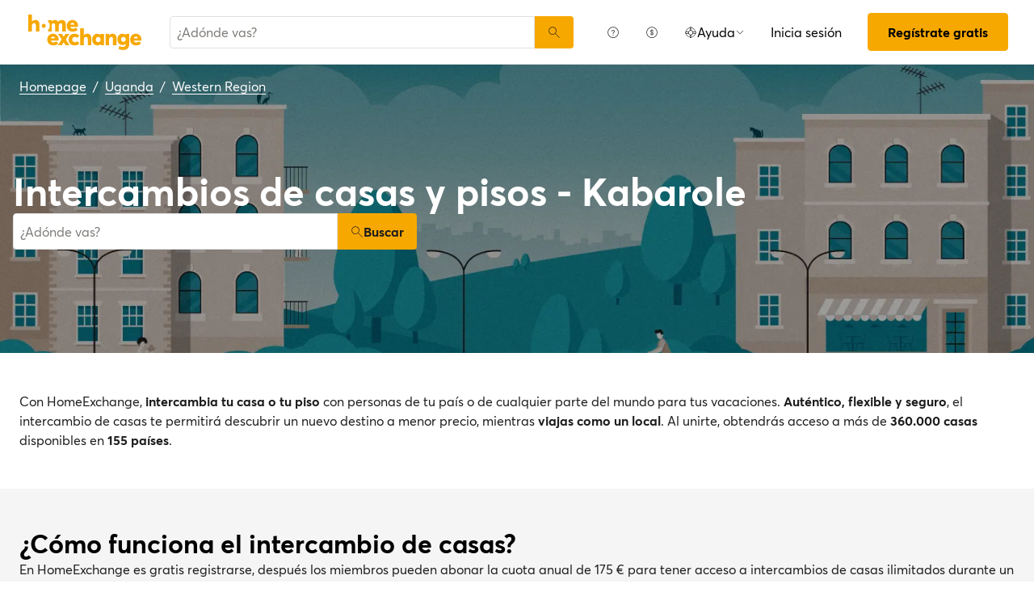

--- FILE ---
content_type: text/html; charset=utf-8
request_url: https://www.homeexchange.com/es/intercambio-casas-uganda/western-region/kabarole
body_size: 11591
content:
<!DOCTYPE html><html lang="es" data-theme="regular"><head><meta charSet="utf-8"/><meta name="viewport" content="width=device-width, initial-scale=1"/><link rel="stylesheet" href="https://www.homeexchange.com/fstrz/5ef7d86b07a12a24edd48d7a0399f85827caad2efe139c80afba977381df2653.css?src=https%3A%2F%2Fwww.homeexchange.com%2F_next%2Fstatic%2Fcss%2F9beb81a0a2a05dcd.css&amp;src=https%3A%2F%2Fwww.homeexchange.com%2F_next%2Fstatic%2Fcss%2Fe4b8402e5393e4d1.css&amp;src=https%3A%2F%2Fwww.homeexchange.com%2F_next%2Fstatic%2Fcss%2Fce5374b1dc12d302.css" /><script>fstrz=!0;;"use strict";window.FRZ_PAGE_TYPE="plp";
</script><script src="/_next/static/chunks/0937d497-44abb0f9355ace92.js" async></script><script src="/_next/static/chunks/470-685cc4bc85a93b37.js" async=""></script><script src="/_next/static/chunks/main-app-9456cb015476518f.js" async=""></script><script src="/_next/static/chunks/171-b11c5825d826e034.js" async=""></script><script src="/_next/static/chunks/669-ae02dd929da31743.js" async=""></script><script src="/_next/static/chunks/543-f59fdc056a9d7294.js" async=""></script><script src="/_next/static/chunks/126-b1a42eac0967470f.js" async=""></script><script src="/_next/static/chunks/app/global-error-535edbfdedd3e347.js" async=""></script><script src="/_next/static/chunks/833-0d22120024de5e67.js" async=""></script><script src="/_next/static/chunks/996-f3b835de46cb87bc.js" async=""></script><script src="/_next/static/chunks/app/layout-38d2cf9ede7bab70.js" async=""></script><script src="/_next/static/chunks/app/(layoutClassic)/%5Blang%5D/destination/page-254c09d2c71b5e68.js" async=""></script><title>Intercambio de casa: Kabarole, Uganda - HomeExchange</title><meta name="description" content="Kabarole, Uganda : Alójate gratis gracias al intercambio de casas y ahorra parte de tu \npresupuesto vacacional. En HomeExchange, casas en todo el mundo te están \nesperando."/><link rel="canonical" href="https://www.homeexchange.com/es/intercambio-casas-uganda/western-region/kabarole"/><link rel="alternate" hrefLang="fr-FR" href="https://www.homeexchange.fr/echange-maison-ouganda/western-region/kabarole"/><link rel="alternate" hrefLang="x-default" href="https://www.homeexchange.com/home-exchange-uganda/western-region/kabarole"/><link rel="alternate" hrefLang="es-ES" href="https://www.homeexchange.com/es/intercambio-casas-uganda/western-region/kabarole"/><link rel="alternate" hrefLang="it-IT" href="https://www.homeexchange.it/scambio-casa-uganda/western-region/kabarole"/><link rel="alternate" hrefLang="pt-PT" href="https://www.homeexchange.com/pt/troca-casa-uganda/western-region/kabarole"/><link rel="alternate" hrefLang="pt-BR" href="https://www.homeexchange.com/pt/troca-casa-uganda/western-region/kabarole"/><link rel="alternate" hrefLang="nl-NL" href="https://www.homeexchange.com/nl/huizen-ruil-oeganda/western-region/kabarole"/><link rel="alternate" hrefLang="en-US" href="https://www.homeexchange.com/home-exchange-uganda/western-region/kabarole"/><link rel="alternate" hrefLang="de-DE" href="https://www.homeexchange.com/de/haus-tausch-uganda/western-region/kabarole"/><meta property="og:title" content="Intercambio de casa: Kabarole, Uganda - HomeExchange"/><meta property="og:description" content="Kabarole, Uganda : Alójate gratis gracias al intercambio de casas y ahorra parte de tu \npresupuesto vacacional. En HomeExchange, casas en todo el mundo te están \nesperando."/><meta property="og:site_name" content="HomeExchange"/><meta property="og:image" content="https://d2kzpkef14nfxb.cloudfront.net/images/website/meta-facebook/he_sharing.jpg"/><meta property="og:image:height" content="1200"/><meta property="og:image:width" content="630"/><meta property="og:type" content="website"/><meta name="twitter:card" content="summary_large_image"/><meta name="twitter:title" content="Intercambio de casa: Kabarole, Uganda - HomeExchange"/><meta name="twitter:description" content="Kabarole, Uganda : Alójate gratis gracias al intercambio de casas y ahorra parte de tu \npresupuesto vacacional. En HomeExchange, casas en todo el mundo te están \nesperando."/><meta name="twitter:image" content="https://d2kzpkef14nfxb.cloudfront.net/images/website/meta-facebook/he_sharing.jpg"/><meta name="twitter:image:height" content="1200"/><meta name="twitter:image:width" content="630"/><link rel="icon" href="/favicon.ico" type="image/x-icon" sizes="64x64"/><script src="/_next/static/chunks/polyfills-42372ed130431b0a.js" noModule=""></script><style>
.edit-view.user-edit {
  min-height: 100vh;
}
#verification-page {
  min-height: 100vh;
}
.my-plan-page {
  min-height: 100vh;
}
#sponsorship-page {
  min-height: 100vh;
}
.edit-view.home-edit {
  min-height: 100vh;
}
#user-settings {
  min-height: 100vh;
}
.espace.dashboard {
  min-height: 100vh;
}
.he-collection #collection-landing-page {
  min-height: 100vh;
}
</style></head><body data-frz-flags='{"lazyload":false,"unlazyload":false,"deferjs":false,"cssontop":true,"minifyhtml":true,"concatcss":true,"minifycss":true,"concatjs":false,"minifyjs":true,"early-hints":true,"unsharding":true,"responsive":false,"edge_speed":true,"edge_seo":false,"service_worker":true,"edge_rewriter":true,"speculation_rules":false,"lazyloadjs":false}' data-frz-version="2" data-frz-target-key="echange" data-frz-target-label="Echange"><div hidden=""><!--$--><!--/$--></div><nav aria-label="Main" data-orientation="horizontal" dir="ltr"><div style="position:relative"><ul data-orientation="horizontal" class="_navbar_1367h_29" dir="ltr"><li class="_unset-list_50wvn_29"><ul class="_navbar-brand_50wvn_38"><li class="_navbar-item-wrapper_1367h_89"><a class="_navbar-item_1367h_29" href="/es/" data-radix-collection-item=""><img src="https://www.homeexchange.com/fstrz/r/s/image.homeexchange.fr/images/website/migration/navigation/he-logo.svg" alt="HomeExchange regular logo "></a></li><li class="_navbar-item_1367h_29 _navbar-item-background-hover_1367h_33 _navbar-item-flex-grow_1367h_105"><div class="_autocomplete_olk74_29"><form class="_autocomplete-container_olk74_38"><div class="_input-button-container_olk74_43"><label id="navbar-search-bar-label" for="navbar-search-bar-input" hidden="">¿Adónde vas?</label><input class="_autocomplete-input_olk74_49" type="text" placeholder="¿Adónde vas?" aria-activedescendant="" aria-autocomplete="list" aria-controls="navbar-search-bar-menu" aria-expanded="false" aria-labelledby="navbar-search-bar-label" autoComplete="off" id="navbar-search-bar-input" role="combobox" value=""/><button aria-label="Buscar" class="_autocomplete-button_olk74_63"><i class="icon ds-icon-search is-medium"></i></button></div></form><ul class="_suggestions-container_olk74_87" id="navbar-search-bar-menu" role="listbox" aria-labelledby="navbar-search-bar-label" data-test="false" aria-busy="true"></ul></div></li></ul></li><li class="_navbar-menu_1367h_282"><ul><li><button class="_burger-close_1367h_296" aria-label="burger-close"><i class="icon ds-icon-remove is-large"></i></button></li><li class="_navbar-end_1367h_70"><ul class="_navbar-end_1367h_70"><li class="_navbar-item-wrapper_1367h_89 _navbar-item-background-hover_1367h_33"><a class="_navbar-item_1367h_29 _navbar-item-background-hover_1367h_33" href="https://www.homeexchange.com/es/p/como-funciona-es" data-radix-collection-item="">¿Cómo funciona?</a></li><li class="_navbar-item-wrapper_1367h_89 _navbar-item-background-hover_1367h_33"><a class="_navbar-item_1367h_29 _navbar-item-background-hover_1367h_33" href="https://www.homeexchange.com/es/p/subscription-homeexchange-es" data-radix-collection-item="">¿Cuánto cuesta?</a></li><li class="_is-hidden-desktop_1m12x_29"><ul class="_unset-ul_1m12x_54"><li class="_unset-list_g6gr1_29"><hr class="_navbar-divider_g6gr1_35"/></li></ul></li><li class="_navbar-has-dropdown_1367h_130 _navbar-item-wrapper_1367h_89"><button id="radix-_R_6brb_-trigger-radix-_R_9ambrb_" data-state="closed" aria-expanded="false" aria-controls="radix-_R_6brb_-content-radix-_R_9ambrb_" class="_navbar-item_1367h_29" data-radix-collection-item=""><div class="_flex_1taae_29 _flex-row_1taae_34 _justify-space-between_1taae_49 _align-center_1taae_61 _wrap_1taae_67 _is-full-width_1taae_79 _gap-2_1taae_105"><div class="_flex_1taae_29 _flex-row_1taae_34 _justify-start_1taae_40 _align-center_1taae_61 _wrap_1taae_67 _gap-2_1taae_105"><i class="icon ds-icon-header-help is-medium"></i>Ayuda</div><i class="icon ds-icon-up-arrow is-small _arrow_1367h_117"></i></div></button></li><li class="_is-hidden-desktop_1m12x_29"><ul class="_unset-ul_1m12x_54"><li class="_unset-list_g6gr1_29"><hr class="_navbar-divider_g6gr1_35"/></li></ul></li><li class="_is-hidden-desktop_1m12x_29 _navbar-item-wrapper_1367h_89 _navbar-item-background-hover_1367h_33"><ul class="_unset-ul_1m12x_54"><li class="_navbar-item-wrapper_1367h_89 _navbar-item-background-hover_1367h_33"><a class="_navbar-item_1367h_29 _navbar-item-background-hover_1367h_33" href="/es/collection" data-radix-collection-item="">Home Exchange Collection</a></li></ul></li><li class="_is-hidden-desktop_1m12x_29 _navbar-item-wrapper_1367h_89 _navbar-item-background-hover_1367h_33"><ul class="_unset-ul_1m12x_54"><li class="_navbar-item-wrapper_1367h_89 _navbar-item-background-hover_1367h_33"><a class="_navbar-item_1367h_29 _navbar-item-background-hover_1367h_33" href="/es/" data-radix-collection-item="">English</a></li></ul></li><li class="_is-hidden-desktop_1m12x_29 _navbar-item-wrapper_1367h_89 _navbar-item-background-hover_1367h_33"><ul class="_unset-ul_1m12x_54"><li class="_navbar-item-wrapper_1367h_89 _navbar-item-background-hover_1367h_33"><a class="_navbar-item_1367h_29 _navbar-item-background-hover_1367h_33" href="/es/" data-radix-collection-item="">US dollars - $</a></li></ul></li><li class="_navbar-item-wrapper_1367h_89 _second-on-mobile_1367h_61 _navbar-item-button_1367h_108 _navbar-item-background-hover_1367h_33"><a class="_navbar-item_1367h_29 _second-on-mobile_1367h_61 _navbar-item-button_1367h_108 _navbar-item-background-hover_1367h_33" href="/es/#signin" data-radix-collection-item="">Inicia sesión</a></li><li class="_navbar-item_1367h_29 _first-on-mobile_1367h_52 _navbar-item-larger-padding-bottom_1367h_366 _navbar-item-background-hover_1367h_33"><a href="/es/#signup" class="_button_z1os6_29 _is-primary_z1os6_51 _is-regular_z1os6_245">Regístrate gratis</a></li></ul></li></ul></li></ul></div></nav><script type="application/ld+json">{"@context":"https://schema.org","@type":"BreadcrumbList","itemListElement":[{"@type":"ListItem","position":1,"name":"Homepage","item":"https://www.homeexchange.com/es/"},{"@type":"ListItem","position":2,"name":"Uganda","item":"https://www.homeexchange.com/es/intercambio-casas-uganda"},{"@type":"ListItem","position":3,"name":"Western Region","item":"https://www.homeexchange.com/es/intercambio-casas-uganda/western-region"},{"@type":"ListItem","position":4,"name":"Kabarole"}]}</script><section class="_hero_42kzz_29 _is-medium_42kzz_61 _cover_42kzz_55"><div class="_hero-top-left_42kzz_103"><nav class="_breadcrumbs_ldury_29 _color-inverted_ldury_41" aria-label="breadcrumbs"><ol><li><a href="/es/" class="_link_n9jfs_29 _is-inverted_n9jfs_53 _is-underlined_n9jfs_65 _breadcrumbs-link_ldury_36">Homepage</a><span>/</span></li><li><a href="/es/intercambio-casas-uganda" class="_link_n9jfs_29 _is-inverted_n9jfs_53 _is-underlined_n9jfs_65 _breadcrumbs-link_ldury_36">Uganda</a><span>/</span></li><li><a href="/es/intercambio-casas-uganda/western-region" class="_link_n9jfs_29 _is-inverted_n9jfs_53 _is-underlined_n9jfs_65 _breadcrumbs-link_ldury_36">Western Region</a></li></ol></nav></div><div class="_hero-body_42kzz_41 _cover_42kzz_55"><div class="_container_68o99_29"><div class="_title-container_1s6y9_29 _color-inverted_1s6y9_32"><h1 class="_title_1s6y9_29 _is-1_1s6y9_61">Intercambios de casas y pisos - Kabarole</h1></div><div class="_autocomplete_olk74_29"><form class="_autocomplete-container_olk74_38"><div class="_input-button-container_olk74_43"><label id="hero-search-bar-label" for="hero-search-bar-input" hidden="">¿Adónde vas?</label><input class="_autocomplete-input_olk74_49" type="text" placeholder="¿Adónde vas?" aria-activedescendant="" aria-autocomplete="list" aria-controls="hero-search-bar-menu" aria-expanded="false" aria-labelledby="hero-search-bar-label" autoComplete="off" id="hero-search-bar-input" role="combobox" value=""/><button aria-label="Buscar" class="_autocomplete-button_olk74_63"><i class="icon ds-icon-search is-medium"></i>Buscar</button></div></form><ul class="_suggestions-container_olk74_87" id="hero-search-bar-menu" role="listbox" aria-labelledby="hero-search-bar-label" data-test="false" aria-busy="true"></ul></div></div></div><img src="https://www.homeexchange.com/fstrz/r/s/image.homeexchange.fr/images/website/migration/destinations-pages/hero-background/default-destination-bg.webp" alt="Kabarole" class="_image_42kzz_81 _cover_42kzz_55"></section><section class="_section_g0e0c_29"><div class="_content_g0e0c_32 _has-medium-padding_g0e0c_41"><div class="_container_68o99_29"><div class="_text_1tduc_29 _color-primary_1tduc_50">Con HomeExchange, <b>intercambia tu casa o tu piso</b> con personas de tu país o de cualquier parte del mundo para tus vacaciones. <b>Auténtico, flexible y seguro</b>, el intercambio de casas te permitirá descubrir un nuevo destino a menor precio, mientras <b>viajas como un local</b>. Al unirte, obtendrás acceso a más de <b>360.000 casas</b> disponibles en <b>155 países</b>.</div></div></div></section><section class="_section_g0e0c_29"><div class="_content_g0e0c_32 _has-medium-padding_g0e0c_41"><div class="_container_68o99_29"><div class="_title-container_1s6y9_29"><h2 class="_title_1s6y9_29 _is-2_1s6y9_74">¿Cómo funciona el intercambio de casas?</h2></div><div class="_text_1tduc_29 _color-primary_1tduc_50">En HomeExchange es gratis registrarse, después los miembros pueden abonar la cuota anual de 175 € para tener acceso a intercambios de casas ilimitados durante un año.</div><div class="_columns_10k0l_29"><div class="_column_10k0l_29 _is-3_10k0l_188"><button class="_info-card_1s6ag_29" type="button" aria-haspopup="dialog" aria-expanded="false" aria-controls="radix-_R_2u8lubsnqbrb_" data-state="closed"><i class="icon ds-icon-gp is-5xl is-secondary"></i><div class="_info-card-text_1s6ag_41">GuestPoints</div></button><button class="_info-card_1s6ag_29" type="button" aria-haspopup="dialog" aria-expanded="false" aria-controls="radix-_R_4u8lubsnqbrb_" data-state="closed"><i class="icon ds-icon-types_of_exchanges is-5xl is-secondary"></i><div class="_info-card-text_1s6ag_41">Dos tipos de intercambio</div></button><button class="_info-card_1s6ag_29" type="button" aria-haspopup="dialog" aria-expanded="false" aria-controls="radix-_R_6u8lubsnqbrb_" data-state="closed"><i class="icon ds-icon-membership is-5xl is-secondary"></i><div class="_info-card-text_1s6ag_41">Los miembros de HomeExchange</div></button><button class="_info-card_1s6ag_29" type="button" aria-haspopup="dialog" aria-expanded="false" aria-controls="radix-_R_8u8lubsnqbrb_" data-state="closed"><i class="icon ds-icon-guarantees is-5xl is-secondary"></i><div class="_info-card-text_1s6ag_41">Las garantías de HomeExchange</div></button></div><div class="_column_10k0l_29"><video class="_video_150ns_29 " poster="https://image.homeexchange.fr/images/website/migration/placeholders/poster_video_default.webp" controls=""><source src="https://d2kzpkef14nfxb.cloudfront.net/images/website/home_page/MASTER_CONVICTION_es.mp4" type="video/mp4"/><track kind="captions"/></video></div></div></div></div></section><section class="_section_g0e0c_29"><div class="_content_g0e0c_32 _has-medium-padding_g0e0c_41"><div class="_container_68o99_29"><div class="_title-container_1s6y9_29"><h2 class="_title_1s6y9_29 _is-2_1s6y9_74">Intercambio de casas de vacaciones - kabarole</h2></div><div class="_text_1tduc_29 _color-primary_1tduc_50">HomeExchange ha hecho posible que sus miembros puedan viajar a cualquier parte del mundo. No se preocupe por los gastos de alojamiento, ya que le garantizamos que encontrará una casa o apartamento para sus próximas vacaciones.</div><div class="_text_1tduc_29 _color-primary_1tduc_50">Gracias a nuestra amplia red, podrá compartir su casa o apartamento durante las vacaciones con personas de todo el mundo. HomeExchange no solo es gratuito, flexible y seguro, sino que además descubrirás un nuevo país mientras vives como un lugareño más.</div><div class="_text_1tduc_29 _color-primary_1tduc_50">¿A qué espera?  Únase a nosotros registrándose gratuitamente en nuestro sitio. ¡Una vez completado tu registro tendrás acceso a todo nuestro catálogo de casas y apartamentos situados en los lugares más bellos de todo el mundo!</div><a href="/es/#signup" class="_button_z1os6_29 _is-primary_z1os6_51 _is-medium_z1os6_248">Regístrate gratis</a></div></div></section><script type="application/ld+json">{"@context":"https://schema.org","@type":"FAQPage","mainEntity":[{"@type":"Question","name":"¿Cómo funciona el intercambio de casas?","acceptedAnswer":{"@type":"Answer","text":"Con HomeExchange puedes intercambiar tu casa recíprocamente con otro miembro o utilizar tus GuestPoints para hacer un intercambio no recíproco. Los GuestPoints son puntos que se consiguen al alojar a otros miembros en tu casa cuando haces intercambios no recíprocos. Todos los intercambios están cubiertos en caso de daños, robo y cancelación."}},{"@type":"Question","name":"¿Cuáles son las ventajas del intercambio de casas?","acceptedAnswer":{"@type":"Answer","text":"Es una forma responsable y económica de viajar de manera segura dentro de una comunidad de confianza. HomeExchange es el primer sitio web de intercambio de casas del mundo, con más de 270.000 casas en 145 países."}},{"@type":"Question","name":"¿Cuánto cuesta hacer un intercambio de casa en HomeExchange?","acceptedAnswer":{"@type":"Answer","text":"Gracias a la suscripción anual de HomeExchange, por 175 € al año, podrás organizar todos los intercambios que desees durante 12 meses, sin costes adicionales."}},{"@type":"Question","name":"¿Cómo funcionan las garantías de HomeExchange?","acceptedAnswer":{"@type":"Answer","text":"Las garantías de HomeExchange incluyen la reubicación en otro alojamiento en caso de cancelación por parte del anfitrión y un seguro en caso de daños o robo."}},{"@type":"Question","name":"¿Puedo intercambiar mi alojamiento si vivo de alquiler?","acceptedAnswer":{"@type":"Answer","text":"Sí, puedes hacer un intercambio de casa salvo que en el contrato de alquiler se estipule lo contrario. No es necesario avisar al propietario de la casa, porque no se trata de un subalquiler: de hecho, no hay intercambio monetario."}},{"@type":"Question","name":"¿Y si la situación sanitaria no me permite viajar?","acceptedAnswer":{"@type":"Answer","text":"En caso de cancelación por Covid, los GuestPoints que se hayan utilizado durante el intercambio se reembolsarán íntegramente. HomeExchange también ofrece el segundo año de suscripción gratis a los miembros que no pudieron hacer intercambios debido a la situación sanitaria."}},{"@type":"Question","name":"¿Tengo que intercambiar mi casa por otra similar?","acceptedAnswer":{"@type":"Answer","text":"No, puedes hacer intercambios con cualquier tipo de vivienda, no importa el tipo de casa que tengas: un pequeño estudio en la ciudad por un chalet junto al mar, una granja en el campo por una casa en una urbanización. Todo es posible porque siempre hay opciones para todos los gustos y deseos."}}]}</script><section class="_section_g0e0c_29"><div class="_content_g0e0c_32 _has-medium-padding_g0e0c_41"><div class="_container_68o99_29"><div class="_title-container_1s6y9_29"><h2 class="_title_1s6y9_29 _is-2_1s6y9_74">Preguntas Frecuentes</h2></div><div class="" data-orientation="vertical"><div data-state="closed" data-orientation="vertical" class="_accordion-item_e3e0q_29"><h3 data-orientation="vertical" data-state="closed" class="_accordion-header_e3e0q_38"><button type="button" aria-controls="radix-_R_jailubsnqbrb_" aria-expanded="false" data-state="closed" data-orientation="vertical" id="radix-_R_3ailubsnqbrb_" class="_accordion-trigger_e3e0q_43" data-radix-collection-item="">¿Cómo funciona el intercambio de casas?<i class="icon ds-icon-up-arrow is-medium"></i></button></h3><div data-state="closed" id="radix-_R_jailubsnqbrb_" hidden="" role="region" aria-labelledby="radix-_R_3ailubsnqbrb_" data-orientation="vertical" class="_accordion-content_e3e0q_63" style="--radix-accordion-content-height:var(--radix-collapsible-content-height);--radix-accordion-content-width:var(--radix-collapsible-content-width)"></div></div><div data-state="closed" data-orientation="vertical" class="_accordion-item_e3e0q_29"><h3 data-orientation="vertical" data-state="closed" class="_accordion-header_e3e0q_38"><button type="button" aria-controls="radix-_R_lailubsnqbrb_" aria-expanded="false" data-state="closed" data-orientation="vertical" id="radix-_R_5ailubsnqbrb_" class="_accordion-trigger_e3e0q_43" data-radix-collection-item="">¿Cuáles son las ventajas del intercambio de casas?<i class="icon ds-icon-up-arrow is-medium"></i></button></h3><div data-state="closed" id="radix-_R_lailubsnqbrb_" hidden="" role="region" aria-labelledby="radix-_R_5ailubsnqbrb_" data-orientation="vertical" class="_accordion-content_e3e0q_63" style="--radix-accordion-content-height:var(--radix-collapsible-content-height);--radix-accordion-content-width:var(--radix-collapsible-content-width)"></div></div><div data-state="closed" data-orientation="vertical" class="_accordion-item_e3e0q_29"><h3 data-orientation="vertical" data-state="closed" class="_accordion-header_e3e0q_38"><button type="button" aria-controls="radix-_R_nailubsnqbrb_" aria-expanded="false" data-state="closed" data-orientation="vertical" id="radix-_R_7ailubsnqbrb_" class="_accordion-trigger_e3e0q_43" data-radix-collection-item="">¿Cuánto cuesta hacer un intercambio de casa en HomeExchange?<i class="icon ds-icon-up-arrow is-medium"></i></button></h3><div data-state="closed" id="radix-_R_nailubsnqbrb_" hidden="" role="region" aria-labelledby="radix-_R_7ailubsnqbrb_" data-orientation="vertical" class="_accordion-content_e3e0q_63" style="--radix-accordion-content-height:var(--radix-collapsible-content-height);--radix-accordion-content-width:var(--radix-collapsible-content-width)"></div></div><div data-state="closed" data-orientation="vertical" class="_accordion-item_e3e0q_29"><h3 data-orientation="vertical" data-state="closed" class="_accordion-header_e3e0q_38"><button type="button" aria-controls="radix-_R_pailubsnqbrb_" aria-expanded="false" data-state="closed" data-orientation="vertical" id="radix-_R_9ailubsnqbrb_" class="_accordion-trigger_e3e0q_43" data-radix-collection-item="">¿Cómo funcionan las garantías de HomeExchange?<i class="icon ds-icon-up-arrow is-medium"></i></button></h3><div data-state="closed" id="radix-_R_pailubsnqbrb_" hidden="" role="region" aria-labelledby="radix-_R_9ailubsnqbrb_" data-orientation="vertical" class="_accordion-content_e3e0q_63" style="--radix-accordion-content-height:var(--radix-collapsible-content-height);--radix-accordion-content-width:var(--radix-collapsible-content-width)"></div></div><div data-state="closed" data-orientation="vertical" class="_accordion-item_e3e0q_29"><h3 data-orientation="vertical" data-state="closed" class="_accordion-header_e3e0q_38"><button type="button" aria-controls="radix-_R_railubsnqbrb_" aria-expanded="false" data-state="closed" data-orientation="vertical" id="radix-_R_bailubsnqbrb_" class="_accordion-trigger_e3e0q_43" data-radix-collection-item="">¿Puedo intercambiar mi alojamiento si vivo de alquiler?<i class="icon ds-icon-up-arrow is-medium"></i></button></h3><div data-state="closed" id="radix-_R_railubsnqbrb_" hidden="" role="region" aria-labelledby="radix-_R_bailubsnqbrb_" data-orientation="vertical" class="_accordion-content_e3e0q_63" style="--radix-accordion-content-height:var(--radix-collapsible-content-height);--radix-accordion-content-width:var(--radix-collapsible-content-width)"></div></div><div data-state="closed" data-orientation="vertical" class="_accordion-item_e3e0q_29"><h3 data-orientation="vertical" data-state="closed" class="_accordion-header_e3e0q_38"><button type="button" aria-controls="radix-_R_tailubsnqbrb_" aria-expanded="false" data-state="closed" data-orientation="vertical" id="radix-_R_dailubsnqbrb_" class="_accordion-trigger_e3e0q_43" data-radix-collection-item="">¿Y si la situación sanitaria no me permite viajar?<i class="icon ds-icon-up-arrow is-medium"></i></button></h3><div data-state="closed" id="radix-_R_tailubsnqbrb_" hidden="" role="region" aria-labelledby="radix-_R_dailubsnqbrb_" data-orientation="vertical" class="_accordion-content_e3e0q_63" style="--radix-accordion-content-height:var(--radix-collapsible-content-height);--radix-accordion-content-width:var(--radix-collapsible-content-width)"></div></div><div data-state="closed" data-orientation="vertical" class="_accordion-item_e3e0q_29"><h3 data-orientation="vertical" data-state="closed" class="_accordion-header_e3e0q_38"><button type="button" aria-controls="radix-_R_vailubsnqbrb_" aria-expanded="false" data-state="closed" data-orientation="vertical" id="radix-_R_failubsnqbrb_" class="_accordion-trigger_e3e0q_43" data-radix-collection-item="">¿Tengo que intercambiar mi casa por otra similar?<i class="icon ds-icon-up-arrow is-medium"></i></button></h3><div data-state="closed" id="radix-_R_vailubsnqbrb_" hidden="" role="region" aria-labelledby="radix-_R_failubsnqbrb_" data-orientation="vertical" class="_accordion-content_e3e0q_63" style="--radix-accordion-content-height:var(--radix-collapsible-content-height);--radix-accordion-content-width:var(--radix-collapsible-content-width)"></div></div></div></div></div></section><!--$--><!--/$--><div><div class="_footer_v3787_29"><div class="_footer-content_v3787_44"><div class="_container_68o99_29 _banner_v3787_66"><a href="/collection"><div class="_flex_1taae_29 _flex-row_1taae_34 _justify-center_1taae_46 _align-start_1taae_55 _wrap_1taae_67 _is-full-width_1taae_79"><div class="_flex_1taae_29 _flex-row_1taae_34 _justify-space-between_1taae_49 _align-start_1taae_55 _wrap_1taae_67 _is-full-width_1taae_79 _footer-cta-banner_v3787_69"><img class="_background-img_v3787_76 _desktop_v3787_58" src="https://www.homeexchange.com/fstrz/r/s/image.homeexchange.fr/images/website/migration/collection/discover_collection.webp" alt="collection" height="204" width="1168" style="width:100%;height:auto"><img class="_background-img_v3787_76 _mobile_v3787_47" src="https://www.homeexchange.com/fstrz/r/s/image.homeexchange.fr/images/website/migration/footer/collection.webp" alt="collection" height="450" width="327"><div class="_banner-wrapper_v3787_79"><div class="_banner-text_v3787_96 _desktop_v3787_58">Introducing HomeExchange Collection, our community of luxury homeowners around the world.</div><div class="_banner-text_v3787_96 _mobile_v3787_47">discover collection</div><img class="_banner-img_v3787_131" src="https://www.homeexchange.com/fstrz/r/s/image.homeexchange.fr/images/website/migration/footer/collection-logo-white.svg" alt="collection" height="96" width="172"><div class="_banner-cta_v3787_115">discover collection</div></div></div></div></a></div><div class="_container_68o99_29"><div class="_columns_10k0l_29"><div class="_column_10k0l_29 _columns-content_v3787_135"><div class="_text_1tduc_29 _color-primary_1tduc_50 _is-bold_1tduc_80 _title_v3787_139">HomeExchange</div><div class="_contents_v3787_142"><a href="https://www.homeexchange.com/es/p/about-us-es" class="_link_n9jfs_29 _is-primary_n9jfs_41 _content_v3787_142">Información</a><a href="https://www.homeexchange.com/es/p/nuestro-equipo" class="_link_n9jfs_29 _is-primary_n9jfs_41 _content_v3787_142">Nuestro equipo</a><a href="https://www.homeexchange.com/es/p/join-us-es" class="_link_n9jfs_29 _is-primary_n9jfs_41 _content_v3787_142">Empleo</a><a href="https://www.homeexchange.com/es/blog/" class="_link_n9jfs_29 _is-primary_n9jfs_41 _content_v3787_142">Blog</a><a href="https://www.homeexchange.com/es/p/aplicacion-movil" class="_link_n9jfs_29 _is-primary_n9jfs_41 _content_v3787_142">Aplicaciones móviles</a><a href="https://www.homeexchange.com/es/p/nuestra-comunidad-es" class="_link_n9jfs_29 _is-primary_n9jfs_41 _content_v3787_142">Comunidad</a><a href="https://www.homeexchange.com/es/p/prensa" class="_link_n9jfs_29 _is-primary_n9jfs_41 _content_v3787_142">Prensa</a></div></div><div class="_column_10k0l_29 _columns-content_v3787_135"><div class="_text_1tduc_29 _color-primary_1tduc_50 _is-bold_1tduc_80 _title_v3787_139">Saber más</div><div class="_contents_v3787_142"><a href="https://www.homeexchange.com/es/p/principios-intercambio-casa" class="_link_n9jfs_29 _is-primary_n9jfs_41 _content_v3787_142">Nuestros principios</a><a href="https://www.homeexchange.com/es/p/como-funciona-es" class="_link_n9jfs_29 _is-primary_n9jfs_41 _content_v3787_142">¿Cómo funciona?</a><a href="https://www.homeexchange.com/es/p/los-guestpoints" class="_link_n9jfs_29 _is-primary_n9jfs_41 _content_v3787_142">GuestPoints</a><a href="https://www.homeexchange.com/es/p/subscription-homeexchange-es" class="_link_n9jfs_29 _is-primary_n9jfs_41 _content_v3787_142">¿Cuánto cuesta?</a><a href="https://www.homeexchange.com/es/p/service-homeexchange-es" class="_link_n9jfs_29 _is-primary_n9jfs_41 _content_v3787_142">Guarantías</a><a href="https://www.homeexchange.com/p/palabra-de-homeexchanger" class="_link_n9jfs_29 _is-primary_n9jfs_41 _content_v3787_142">Consejos</a><a href="/sponsorship" class="_link_n9jfs_29 _is-primary_n9jfs_41 _content_v3787_142">Invitar amigos</a></div></div><div class="_column_10k0l_29 _columns-content_v3787_135"><div class="_text_1tduc_29 _color-primary_1tduc_50 _is-bold_1tduc_80 _title_v3787_139">Ayuda</div><div class="_contents_v3787_142"><a href="https://homeexchangehelp.zendesk.com/hc/es" class="_link_n9jfs_29 _is-primary_n9jfs_41 _content_v3787_142">FAQ</a><a href="https://forum.homeexchange.com/c/espanol/22" class="_link_n9jfs_29 _is-primary_n9jfs_41 _content_v3787_142">Foro</a><a href="https://www.homeexchange.com/es/contacto-homeexchange" class="_link_n9jfs_29 _is-primary_n9jfs_41 _content_v3787_142">Contacte con nosotros</a><a href="https://www.homeexchange.com/es/p/happiness-team-es" class="_link_n9jfs_29 _is-primary_n9jfs_41 _content_v3787_142">Siempre contigo</a></div></div><div class="_column_10k0l_29 _columns-content_v3787_135"><div class="_text_1tduc_29 _color-primary_1tduc_50 _is-bold_1tduc_80 _title_v3787_139">Categorías</div><div class="_contents_v3787_142"><a href="/p/opiniones-videos" class="_link_n9jfs_29 _is-primary_n9jfs_41 _content_v3787_142">Opiniones en video</a><a href="/p/promo-homeexchange-es" class="_link_n9jfs_29 _is-primary_n9jfs_41 _content_v3787_142">Oferta exclusiva de invitación</a><a href="/p/alquiler-vacacional" class="_link_n9jfs_29 _is-primary_n9jfs_41 _content_v3787_142">El intercambio de casas: la alternativa al alquiler vacacional</a><a href="/p/donde-ir-de-vacaciones" class="_link_n9jfs_29 _is-primary_n9jfs_41 _content_v3787_142">¿Dónde ir de vacaciones?</a><a href="/p/guia-alojamientos-accesibles" class="_link_n9jfs_29 _is-primary_n9jfs_41 _content_v3787_142">Alojamientos accesibles para personas con movilidad reducida</a><a href="/p/vacaciones-escolares-europa" class="_link_n9jfs_29 _is-primary_n9jfs_41 _content_v3787_142">Vacaciones escolares de Europa</a><a href="/p/guide-viajar-sostenible" class="_link_n9jfs_29 _is-primary_n9jfs_41 _content_v3787_142">Guía : Cómo viajar de manera sostenible</a><a href="/p/homeexchange-academia-es" class="_link_n9jfs_29 _is-primary_n9jfs_41 _content_v3787_142">La Academia HomeExchange</a><a href="/p/donde-ir-puente-de-noviembre" class="_link_n9jfs_29 _is-primary_n9jfs_41 _content_v3787_142">Dónde ir en el Puente de Noviembre</a><a href="/p/grupos-facebook-homeexchange" class="_link_n9jfs_29 _is-primary_n9jfs_41 _content_v3787_142">Grupos de Facebook</a><a href="/p/como-viajar-barato" class="_link_n9jfs_29 _is-primary_n9jfs_41 _content_v3787_142">Viajes baratos</a><a href="/p/viajar-con-mascotas" class="_link_n9jfs_29 _is-primary_n9jfs_41 _content_v3787_142">Viajes con mascotas</a><a href="/p/casas-rurales" class="_link_n9jfs_29 _is-primary_n9jfs_41 _content_v3787_142">Casas rurales en España</a><a href="/p/viajes-por-europa" class="_link_n9jfs_29 _is-primary_n9jfs_41 _content_v3787_142">Viajes por Europa</a><a href="/p/intercambio-de-pisos" class="_link_n9jfs_29 _is-primary_n9jfs_41 _content_v3787_142">Intercambio de pisos</a><a href="/p/vacaciones-navidad" class="_link_n9jfs_29 _is-primary_n9jfs_41 _content_v3787_142">Vacaciones Navidad</a><a href="/p/vacaciones-verano" class="_link_n9jfs_29 _is-primary_n9jfs_41 _content_v3787_142">Dónde ir de vacaciones este verano</a><a href="/p/promo-homeexchange-en" class="_link_n9jfs_29 _is-primary_n9jfs_41 _content_v3787_142">Oferta exclusiva</a><a href="/p/promo-homeexchange-en" class="_link_n9jfs_29 _is-primary_n9jfs_41 _content_v3787_142">Oferta exclusiva de invitación</a><a href="/p/homeexchange-day-fr" class="_link_n9jfs_29 _is-primary_n9jfs_41 _content_v3787_142">HomeExchange Day: participa en el evento de intercambio de casas más grande del mundo</a><a href="/p/calendrier-vacances-europe" class="_link_n9jfs_29 _is-primary_n9jfs_41 _content_v3787_142">Vacaciones escolares de Europa 2025/2026</a></div></div><div class="_column_10k0l_29 _columns-content_v3787_135"><div class="_text_1tduc_29 _color-primary_1tduc_50 _is-bold_1tduc_80 _title_v3787_139">social</div><div class="_contents_v3787_142"><div class="_flex_1taae_29 _flex-column_1taae_37 _justify-start_1taae_40 _align-start_1taae_55 _wrap_1taae_67 _gap-10_1taae_129"><div class="_flex_1taae_29 _flex-row_1taae_34 _justify-start_1taae_40 _align-start_1taae_55 _wrap_1taae_67 _gap-5_1taae_114"><a href="https://www.facebook.com/homeexchangecom/" class="_link_n9jfs_29 _is-primary_n9jfs_41" aria-label="facebook"><i class="icon ds-icon-facebook is-2xl is-neutral"></i></a><a href="https://instagram.com/homeexchangecom" class="_link_n9jfs_29 _is-primary_n9jfs_41" aria-label="instagram"><i class="icon ds-icon-instagram is-2xl is-neutral"></i></a><a href="https://www.linkedin.com/company/homeexchange-com" class="_link_n9jfs_29 _is-primary_n9jfs_41" aria-label="linkedin"><i class="icon ds-icon-linkedin is-2xl is-neutral"></i></a><a href="https://www.tiktok.com/@homeexchangecom" class="_link_n9jfs_29 _is-primary_n9jfs_41" aria-label="tiktok"><i class="icon ds-icon-tiktok is-2xl is-neutral"></i></a><a href="https://twitter.com/HomeExchangecom" class="_link_n9jfs_29 _is-primary_n9jfs_41" aria-label="twitter"><i class="icon ds-icon-twitter is-2xl is-neutral"></i></a></div><picture><source media="(min-width: 641px)"/><img src="https://www.homeexchange.com/fstrz/r/s/image.homeexchange.fr/images/website/migration/footer/b_corp_english_logo.webp" alt="b-corp" class="_is-auto_17143_44 _no-border_17143_50" style="width:undefinedpx"></picture><div class="_flex_1taae_29 _flex-column_1taae_37 _justify-start_1taae_40 _align-start_1taae_55 _wrap_1taae_67 _gap-4_1taae_111"><a href="https://apps.apple.com/fr/app/homeexchange/id966112496"><picture><source media="(min-width: 641px)"/><img src="https://www.homeexchange.com/fstrz/r/s/image.homeexchange.fr/images/website/migration/footer/appleStore.webp" alt="appleStore" class="_is-auto_17143_44 _no-border_17143_50" style="width:undefinedpx"></picture></a><a href="https://play.google.com/store/apps/details?id=com.guesttoguest.android&amp;hl=fr&amp;gl=US"><picture><source media="(min-width: 641px)"/><img src="https://www.homeexchange.com/fstrz/r/s/image.homeexchange.fr/images/website/migration/footer/googlePlayStore.webp" alt="googlePlayStore" class="_is-auto_17143_44 _no-border_17143_50" style="width:undefinedpx"></picture></a></div></div></div></div></div></div></div><div class="_footer-headband_v3787_150"><div class="_container_68o99_29"><div class="_flex_1taae_29 _flex-row_1taae_34 _justify-space-between_1taae_49 _align-start_1taae_55 _wrap_1taae_67"><div class="_footer-headband-content_v3787_161 _is-left_v3787_173"><div class="_flex_1taae_29 _flex-row_1taae_34 _justify-start_1taae_40 _align-center_1taae_61 _wrap_1taae_67 _gap-3_1taae_108"><a href="/p/homeexchange-condiciones-de-uso" class="_link_n9jfs_29 _is-primary_n9jfs_41 _headband-content_v3787_168">Condicionesd de Uso</a><div class="_separator_v3787_184"></div></div><div class="_flex_1taae_29 _flex-row_1taae_34 _justify-start_1taae_40 _align-center_1taae_61 _wrap_1taae_67 _gap-3_1taae_108"><a href="/p/homeexchange-politica-privacidad" class="_link_n9jfs_29 _is-primary_n9jfs_41 _headband-content_v3787_168">Política de Privacidad</a><div class="_separator_v3787_184"></div></div><div class="_flex_1taae_29 _flex-row_1taae_34 _justify-start_1taae_40 _align-center_1taae_61 _wrap_1taae_67 _gap-3_1taae_108"><a href="https://www.homeexchange.com/p/our-cookies" class="_link_n9jfs_29 _is-primary_n9jfs_41 _headband-content_v3787_168">Nuestras cookies</a><div class="_separator_v3787_184"></div></div><div class="_flex_1taae_29 _flex-row_1taae_34 _justify-start_1taae_40 _align-center_1taae_61 _wrap_1taae_67 _gap-3_1taae_108"><a href="/p/menciones-legales" class="_link_n9jfs_29 _is-primary_n9jfs_41 _headband-content_v3787_168">Menciones legales</a><div class="_separator_v3787_184"></div></div><div class="_flex_1taae_29 _flex-row_1taae_34 _justify-start_1taae_40 _align-center_1taae_61 _wrap_1taae_67 _gap-3_1taae_108"><a href="/sitemaps" class="_link_n9jfs_29 _is-primary_n9jfs_41 _headband-content_v3787_168">Mapa del sitio</a></div></div><div class="_footer-headband-content_v3787_161 _is-right_v3787_176"><div class="_flex_1taae_29 _flex-row_1taae_34 _justify-start_1taae_40 _align-center_1taae_61 _wrap_1taae_67 _gap-3_1taae_108"><div class="_text_1tduc_29 _is-small_1tduc_34 _color-primary_1tduc_50 _headband-content_v3787_168">Copyright © 2025 HomeExchange</div><div class="_separator_v3787_184"></div></div><div class="_flex_1taae_29 _flex-row_1taae_34 _justify-start_1taae_40 _align-center_1taae_61 _wrap_1taae_67 _gap-3_1taae_108"><div class="_text_1tduc_29 _is-small_1tduc_34 _color-primary_1tduc_50 _headband-content_v3787_168">Todos los derechos reservados</div></div></div></div></div></div></div></div><script src="/_next/static/chunks/webpack-86eeddb51bf99fe5.js" id="_R_" async=""></script><script>(self.__next_f=self.__next_f||[]).push([0])</script><script>self.__next_f.push([1,"1:\"$Sreact.fragment\"\n4:I[6082,[],\"\"]\n5:I[4304,[],\"\"]\n7:I[523,[],\"OutletBoundary\"]\n9:I[1962,[],\"AsyncMetadataOutlet\"]\nb:I[523,[],\"ViewportBoundary\"]\nd:I[523,[],\"MetadataBoundary\"]\ne:\"$Sreact.suspense\"\n10:I[9019,[\"171\",\"static/chunks/171-b11c5825d826e034.js\",\"669\",\"static/chunks/669-ae02dd929da31743.js\",\"543\",\"static/chunks/543-f59fdc056a9d7294.js\",\"126\",\"static/chunks/126-b1a42eac0967470f.js\",\"219\",\"static/chunks/app/global-error-535edbfdedd3e347.js\"],\"default\"]\n11:I[9750,[\"171\",\"static/chunks/171-b11c5825d826e034.js\",\"543\",\"static/chunks/543-f59fdc056a9d7294.js\",\"833\",\"static/chunks/833-0d22120024de5e67.js\",\"996\",\"static/chunks/996-f3b835de46cb87bc.js\",\"177\",\"static/chunks/app/layout-38d2cf9ede7bab70.js\"],\"\"]\n:HL[\"/_next/static/css/9beb81a0a2a05dcd.css\",\"style\"]\n:HL[\"/_next/static/css/e4b8402e5393e4d1.css\",\"style\"]\n:HL[\"/_next/static/css/ce5374b1dc12d302.css\",\"style\"]\n"])</script><script>self.__next_f.push([1,"0:{\"P\":null,\"b\":\"VVaVuhRe7DbSnUSnky2-u\",\"p\":\"\",\"c\":[\"\",\"es\",\"intercambio-casas-uganda\",\"western-region\",\"kabarole\"],\"i\":false,\"f\":[[[\"\",{\"children\":[\"(layoutClassic)\",{\"children\":[[\"lang\",\"es\",\"d\"],{\"children\":[\"destination\",{\"children\":[\"__PAGE__\",{}]}]}]}]},\"$undefined\",\"$undefined\",true],[\"\",[\"$\",\"$1\",\"c\",{\"children\":[[[\"$\",\"link\",\"0\",{\"rel\":\"stylesheet\",\"href\":\"/_next/static/css/9beb81a0a2a05dcd.css\",\"precedence\":\"next\",\"crossOrigin\":\"$undefined\",\"nonce\":\"$undefined\"}],[\"$\",\"link\",\"1\",{\"rel\":\"stylesheet\",\"href\":\"/_next/static/css/e4b8402e5393e4d1.css\",\"precedence\":\"next\",\"crossOrigin\":\"$undefined\",\"nonce\":\"$undefined\"}],[\"$\",\"link\",\"2\",{\"rel\":\"stylesheet\",\"href\":\"/_next/static/css/ce5374b1dc12d302.css\",\"precedence\":\"next\",\"crossOrigin\":\"$undefined\",\"nonce\":\"$undefined\"}]],\"$L2\"]}],{\"children\":[\"(layoutClassic)\",[\"$\",\"$1\",\"c\",{\"children\":[null,\"$L3\"]}],{\"children\":[[\"lang\",\"es\",\"d\"],[\"$\",\"$1\",\"c\",{\"children\":[null,[\"$\",\"$L4\",null,{\"parallelRouterKey\":\"children\",\"error\":\"$undefined\",\"errorStyles\":\"$undefined\",\"errorScripts\":\"$undefined\",\"template\":[\"$\",\"$L5\",null,{}],\"templateStyles\":\"$undefined\",\"templateScripts\":\"$undefined\",\"notFound\":\"$undefined\",\"forbidden\":\"$undefined\",\"unauthorized\":\"$undefined\"}]]}],{\"children\":[\"destination\",[\"$\",\"$1\",\"c\",{\"children\":[null,[\"$\",\"$L4\",null,{\"parallelRouterKey\":\"children\",\"error\":\"$undefined\",\"errorStyles\":\"$undefined\",\"errorScripts\":\"$undefined\",\"template\":[\"$\",\"$L5\",null,{}],\"templateStyles\":\"$undefined\",\"templateScripts\":\"$undefined\",\"notFound\":\"$undefined\",\"forbidden\":\"$undefined\",\"unauthorized\":\"$undefined\"}]]}],{\"children\":[\"__PAGE__\",[\"$\",\"$1\",\"c\",{\"children\":[\"$L6\",null,[\"$\",\"$L7\",null,{\"children\":[\"$L8\",[\"$\",\"$L9\",null,{\"promise\":\"$@a\"}]]}]]}],{},null,false]},null,false]},null,false]},null,false]},null,false],[\"$\",\"$1\",\"h\",{\"children\":[null,[[\"$\",\"$Lb\",null,{\"children\":\"$Lc\"}],null],[\"$\",\"$Ld\",null,{\"children\":[\"$\",\"div\",null,{\"hidden\":true,\"children\":[\"$\",\"$e\",null,{\"fallback\":null,\"children\":\"$Lf\"}]}]}]]}],false]],\"m\":\"$undefined\",\"G\":[\"$10\",[]],\"s\":false,\"S\":false}\n"])</script><script>self.__next_f.push([1,"2:[\"$\",\"html\",null,{\"lang\":\"es\",\"data-theme\":\"regular\",\"children\":[\"$\",\"body\",null,{\"children\":[[\"$\",\"$L4\",null,{\"parallelRouterKey\":\"children\",\"error\":\"$undefined\",\"errorStyles\":\"$undefined\",\"errorScripts\":\"$undefined\",\"template\":[\"$\",\"$L5\",null,{}],\"templateStyles\":\"$undefined\",\"templateScripts\":\"$undefined\",\"notFound\":[[[\"$\",\"title\",null,{\"children\":\"404: This page could not be found.\"}],[\"$\",\"div\",null,{\"style\":{\"fontFamily\":\"system-ui,\\\"Segoe UI\\\",Roboto,Helvetica,Arial,sans-serif,\\\"Apple Color Emoji\\\",\\\"Segoe UI Emoji\\\"\",\"height\":\"100vh\",\"textAlign\":\"center\",\"display\":\"flex\",\"flexDirection\":\"column\",\"alignItems\":\"center\",\"justifyContent\":\"center\"},\"children\":[\"$\",\"div\",null,{\"children\":[[\"$\",\"style\",null,{\"dangerouslySetInnerHTML\":{\"__html\":\"body{color:#000;background:#fff;margin:0}.next-error-h1{border-right:1px solid rgba(0,0,0,.3)}@media (prefers-color-scheme:dark){body{color:#fff;background:#000}.next-error-h1{border-right:1px solid rgba(255,255,255,.3)}}\"}}],[\"$\",\"h1\",null,{\"className\":\"next-error-h1\",\"style\":{\"display\":\"inline-block\",\"margin\":\"0 20px 0 0\",\"padding\":\"0 23px 0 0\",\"fontSize\":24,\"fontWeight\":500,\"verticalAlign\":\"top\",\"lineHeight\":\"49px\"},\"children\":404}],[\"$\",\"div\",null,{\"style\":{\"display\":\"inline-block\"},\"children\":[\"$\",\"h2\",null,{\"style\":{\"fontSize\":14,\"fontWeight\":400,\"lineHeight\":\"49px\",\"margin\":0},\"children\":\"This page could not be found.\"}]}]]}]}]],[]],\"forbidden\":\"$undefined\",\"unauthorized\":\"$undefined\"}],[\"$\",\"$L11\",null,{\"id\":\"gtm-tag\",\"dangerouslySetInnerHTML\":{\"__html\":\"(function(w,d,s,l,i){w[l]=w[l]||[];w[l].push({'gtm.start':\\nnew Date().getTime(),event:'gtm.js'});var f=d.getElementsByTagName(s)[0],\\nj=d.createElement(s),dl=l!='dataLayer'?'\u0026l='+l:'';j.async=true;j.src=\\n'https://www.googletagmanager.com/gtm.js?id='+i+dl;f.parentNode.insertBefore(j,f);\\n})(window,document,'script','dataLayer','GTM-KLCTBG4');\"}}]]}]}]\n"])</script><script>self.__next_f.push([1,"c:[[\"$\",\"meta\",\"0\",{\"charSet\":\"utf-8\"}],[\"$\",\"meta\",\"1\",{\"name\":\"viewport\",\"content\":\"width=device-width, initial-scale=1\"}]]\n8:null\n"])</script><script>self.__next_f.push([1,"12:I[740,[\"171\",\"static/chunks/171-b11c5825d826e034.js\",\"543\",\"static/chunks/543-f59fdc056a9d7294.js\",\"833\",\"static/chunks/833-0d22120024de5e67.js\",\"996\",\"static/chunks/996-f3b835de46cb87bc.js\",\"722\",\"static/chunks/app/(layoutClassic)/%5Blang%5D/destination/page-254c09d2c71b5e68.js\"],\"Navigation\"]\n13:I[4280,[\"171\",\"static/chunks/171-b11c5825d826e034.js\",\"543\",\"static/chunks/543-f59fdc056a9d7294.js\",\"833\",\"static/chunks/833-0d22120024de5e67.js\",\"996\",\"static/chunks/996-f3b835de46cb87bc.js\",\"722\",\"static/chunks/app/(layoutClassic)/%5Blang%5D/destination/page-254c09d2c71b5e68.js\"],\"Footer\"]\n"])</script><script>self.__next_f.push([1,"3:[[\"$\",\"$L12\",null,{\"theme\":\"regular\",\"isSignedIn\":false,\"navigationData\":{},\"locale\":\"es\",\"apiUrl\":\"https://bff.homeexchange.com\",\"assetsUrl\":\"https://image.homeexchange.fr/images/website/migration\"}],[\"$\",\"$L4\",null,{\"parallelRouterKey\":\"children\",\"error\":\"$undefined\",\"errorStyles\":\"$undefined\",\"errorScripts\":\"$undefined\",\"template\":[\"$\",\"$L5\",null,{}],\"templateStyles\":\"$undefined\",\"templateScripts\":\"$undefined\",\"notFound\":[[[\"$\",\"title\",null,{\"children\":\"404: This page could not be found.\"}],[\"$\",\"div\",null,{\"style\":\"$2:props:children:props:children:0:props:notFound:0:1:props:style\",\"children\":[\"$\",\"div\",null,{\"children\":[[\"$\",\"style\",null,{\"dangerouslySetInnerHTML\":{\"__html\":\"body{color:#000;background:#fff;margin:0}.next-error-h1{border-right:1px solid rgba(0,0,0,.3)}@media (prefers-color-scheme:dark){body{color:#fff;background:#000}.next-error-h1{border-right:1px solid rgba(255,255,255,.3)}}\"}}],[\"$\",\"h1\",null,{\"className\":\"next-error-h1\",\"style\":\"$2:props:children:props:children:0:props:notFound:0:1:props:children:props:children:1:props:style\",\"children\":404}],[\"$\",\"div\",null,{\"style\":\"$2:props:children:props:children:0:props:notFound:0:1:props:children:props:children:2:props:style\",\"children\":[\"$\",\"h2\",null,{\"style\":\"$2:props:children:props:children:0:props:notFound:0:1:props:children:props:children:2:props:children:props:style\",\"children\":\"This page could not be found.\"}]}]]}]}]],[]],\"forbidden\":\"$undefined\",\"unauthorized\":\"$undefined\"}],[\"$\",\"$L13\",null,{\"footerData\":{\"pages\":[{\"slug\":\"/p/opiniones-videos\",\"footer_title\":\"Opiniones en video\",\"lp_style\":\"1\"},{\"slug\":\"/p/promo-homeexchange-es\",\"footer_title\":\"Oferta exclusiva de invitación\",\"lp_style\":\"1\"},{\"slug\":\"/p/alquiler-vacacional\",\"footer_title\":\"El intercambio de casas: la alternativa al alquiler vacacional\",\"lp_style\":\"1\"},{\"slug\":\"/p/donde-ir-de-vacaciones\",\"footer_title\":\"¿Dónde ir de vacaciones?\",\"lp_style\":\"1\"},{\"slug\":\"/p/guia-alojamientos-accesibles\",\"footer_title\":\"Alojamientos accesibles para personas con movilidad reducida\",\"lp_style\":\"1\"},{\"slug\":\"/p/vacaciones-escolares-europa\",\"footer_title\":\"Vacaciones escolares de Europa\",\"lp_style\":\"1\"},{\"slug\":\"/p/guide-viajar-sostenible\",\"footer_title\":\"Guía : Cómo viajar de manera sostenible\",\"lp_style\":\"1\"},{\"slug\":\"/p/homeexchange-academia-es\",\"footer_title\":\"La Academia HomeExchange\",\"lp_style\":\"1\"},{\"slug\":\"/p/donde-ir-puente-de-noviembre\",\"footer_title\":\"Dónde ir en el Puente de Noviembre\",\"lp_style\":\"1\"},{\"slug\":\"/p/grupos-facebook-homeexchange\",\"footer_title\":\"Grupos de Facebook\",\"lp_style\":\"1\"},{\"slug\":\"/p/como-viajar-barato\",\"footer_title\":\"Viajes baratos\",\"lp_style\":\"1\"},{\"slug\":\"/p/viajar-con-mascotas\",\"footer_title\":\"Viajes con mascotas\",\"lp_style\":\"1\"},{\"slug\":\"/p/casas-rurales\",\"footer_title\":\"Casas rurales en España\",\"lp_style\":\"1\"},{\"slug\":\"/p/viajes-por-europa\",\"footer_title\":\"Viajes por Europa\",\"lp_style\":\"1\"},{\"slug\":\"/p/intercambio-de-pisos\",\"footer_title\":\"Intercambio de pisos\",\"lp_style\":\"1\"},{\"slug\":\"/p/vacaciones-navidad\",\"footer_title\":\"Vacaciones Navidad\",\"lp_style\":\"1\"},{\"slug\":\"/p/vacaciones-verano\",\"footer_title\":\"Dónde ir de vacaciones este verano\",\"lp_style\":\"1\"},{\"slug\":\"/p/promo-homeexchange-en\",\"footer_title\":\"Oferta exclusiva\",\"lp_style\":\"1\",\"display_in_footer\":true},{\"slug\":\"/p/promo-homeexchange-en\",\"footer_title\":\"Oferta exclusiva de invitación\",\"lp_style\":\"1\",\"display_in_footer\":true},{\"slug\":\"/p/homeexchange-day-fr\",\"footer_title\":\"HomeExchange Day: participa en el evento de intercambio de casas más grande del mundo\",\"lp_style\":\"1\",\"display_in_footer\":true},{\"slug\":\"/p/calendrier-vacances-europe\",\"footer_title\":\"Vacaciones escolares de Europa 2025/2026\",\"lp_style\":\"1\",\"display_in_footer\":true}]},\"locale\":\"es\",\"apiUrl\":\"https://bff.homeexchange.com\",\"theme\":\"regular\",\"assetsUrl\":\"https://image.homeexchange.fr/images/website/migration\"}]]\n"])</script><script>self.__next_f.push([1,"14:I[47,[\"171\",\"static/chunks/171-b11c5825d826e034.js\",\"543\",\"static/chunks/543-f59fdc056a9d7294.js\",\"833\",\"static/chunks/833-0d22120024de5e67.js\",\"996\",\"static/chunks/996-f3b835de46cb87bc.js\",\"722\",\"static/chunks/app/(layoutClassic)/%5Blang%5D/destination/page-254c09d2c71b5e68.js\"],\"default\"]\n15:I[3970,[],\"IconMark\"]\n"])</script><script>self.__next_f.push([1,"6:[\"$\",\"$L14\",null,{\"apiUrl\":\"https://bff.homeexchange.com\",\"initialData\":{\"destinationName\":\"Kabarole\",\"id\":92813,\"subscription\":{\"currency\":\"EUR\",\"price\":175},\"homes\":[],\"description\":{\"introduction\":null,\"content\":null},\"childrenLayers\":[],\"parentLayers\":{\"country\":{\"layerName\":\"Uganda\",\"layerSlug\":\"uganda\",\"layerType\":\"country\",\"id\":17846},\"state\":{\"layerName\":\"Western Region\",\"layerSlug\":\"uganda/western-region\",\"layerType\":\"state\",\"id\":88469}},\"availableSlugs\":{\"fr\":\"ouganda/western-region/kabarole\",\"fr-FR\":\"ouganda/western-region/kabarole\",\"en-US\":\"uganda/western-region/kabarole\",\"es-ES\":\"uganda/western-region/kabarole\",\"it-IT\":\"uganda/western-region/kabarole\",\"pt-PT\":\"uganda/western-region/kabarole\",\"nl-NL\":\"uganda/western-region/kabarole\",\"de-DE\":\"uganda/western-region/kabarole\",\"en\":\"uganda/western-region/kabarole\",\"es\":\"uganda/western-region/kabarole\",\"it\":\"uganda/western-region/kabarole\",\"pt\":\"uganda/western-region/kabarole\",\"nl\":\"oeganda/western-region/kabarole\",\"de\":\"uganda/western-region/kabarole\"}},\"slug\":\"uganda/western-region/kabarole\",\"locale\":\"es\",\"destination\":\"kabarole\",\"baseUrl\":\"https://www.homeexchange.com\"}]\n"])</script><script>self.__next_f.push([1,"a:{\"metadata\":[[\"$\",\"title\",\"0\",{\"children\":\"Intercambio de casa: Kabarole, Uganda - HomeExchange\"}],[\"$\",\"meta\",\"1\",{\"name\":\"description\",\"content\":\"Kabarole, Uganda : Alójate gratis gracias al intercambio de casas y ahorra parte de tu \\\\npresupuesto vacacional. En HomeExchange, casas en todo el mundo te están \\\\nesperando.\"}],[\"$\",\"link\",\"2\",{\"rel\":\"canonical\",\"href\":\"https://www.homeexchange.com/es/intercambio-casas-uganda/western-region/kabarole\"}],[\"$\",\"link\",\"3\",{\"rel\":\"alternate\",\"hrefLang\":\"fr-FR\",\"href\":\"https://www.homeexchange.fr/echange-maison-ouganda/western-region/kabarole\"}],[\"$\",\"link\",\"4\",{\"rel\":\"alternate\",\"hrefLang\":\"x-default\",\"href\":\"https://www.homeexchange.com/home-exchange-uganda/western-region/kabarole\"}],[\"$\",\"link\",\"5\",{\"rel\":\"alternate\",\"hrefLang\":\"es-ES\",\"href\":\"https://www.homeexchange.com/es/intercambio-casas-uganda/western-region/kabarole\"}],[\"$\",\"link\",\"6\",{\"rel\":\"alternate\",\"hrefLang\":\"it-IT\",\"href\":\"https://www.homeexchange.it/scambio-casa-uganda/western-region/kabarole\"}],[\"$\",\"link\",\"7\",{\"rel\":\"alternate\",\"hrefLang\":\"pt-PT\",\"href\":\"https://www.homeexchange.com/pt/troca-casa-uganda/western-region/kabarole\"}],[\"$\",\"link\",\"8\",{\"rel\":\"alternate\",\"hrefLang\":\"pt-BR\",\"href\":\"https://www.homeexchange.com/pt/troca-casa-uganda/western-region/kabarole\"}],[\"$\",\"link\",\"9\",{\"rel\":\"alternate\",\"hrefLang\":\"nl-NL\",\"href\":\"https://www.homeexchange.com/nl/huizen-ruil-oeganda/western-region/kabarole\"}],[\"$\",\"link\",\"10\",{\"rel\":\"alternate\",\"hrefLang\":\"en-US\",\"href\":\"https://www.homeexchange.com/home-exchange-uganda/western-region/kabarole\"}],[\"$\",\"link\",\"11\",{\"rel\":\"alternate\",\"hrefLang\":\"de-DE\",\"href\":\"https://www.homeexchange.com/de/haus-tausch-uganda/western-region/kabarole\"}],[\"$\",\"meta\",\"12\",{\"property\":\"og:title\",\"content\":\"Intercambio de casa: Kabarole, Uganda - HomeExchange\"}],[\"$\",\"meta\",\"13\",{\"property\":\"og:description\",\"content\":\"Kabarole, Uganda : Alójate gratis gracias al intercambio de casas y ahorra parte de tu \\\\npresupuesto vacacional. En HomeExchange, casas en todo el mundo te están \\\\nesperando.\"}],[\"$\",\"meta\",\"14\",{\"property\":\"og:site_name\",\"content\":\"HomeExchange\"}],[\"$\",\"meta\",\"15\",{\"property\":\"og:image\",\"content\":\"https://d2kzpkef14nfxb.cloudfront.net/images/website/meta-facebook/he_sharing.jpg\"}],[\"$\",\"meta\",\"16\",{\"property\":\"og:image:height\",\"content\":\"1200\"}],[\"$\",\"meta\",\"17\",{\"property\":\"og:image:width\",\"content\":\"630\"}],[\"$\",\"meta\",\"18\",{\"property\":\"og:type\",\"content\":\"website\"}],[\"$\",\"meta\",\"19\",{\"name\":\"twitter:card\",\"content\":\"summary_large_image\"}],[\"$\",\"meta\",\"20\",{\"name\":\"twitter:title\",\"content\":\"Intercambio de casa: Kabarole, Uganda - HomeExchange\"}],[\"$\",\"meta\",\"21\",{\"name\":\"twitter:description\",\"content\":\"Kabarole, Uganda : Alójate gratis gracias al intercambio de casas y ahorra parte de tu \\\\npresupuesto vacacional. En HomeExchange, casas en todo el mundo te están \\\\nesperando.\"}],[\"$\",\"meta\",\"22\",{\"name\":\"twitter:image\",\"content\":\"https://d2kzpkef14nfxb.cloudfront.net/images/website/meta-facebook/he_sharing.jpg\"}],[\"$\",\"meta\",\"23\",{\"name\":\"twitter:image:height\",\"content\":\"1200\"}],[\"$\",\"meta\",\"24\",{\"name\":\"twitter:image:width\",\"content\":\"630\"}],[\"$\",\"link\",\"25\",{\"rel\":\"icon\",\"href\":\"/favicon.ico\",\"type\":\"image/x-icon\",\"sizes\":\"64x64\"}],[\"$\",\"$L15\",\"26\",{}]],\"error\":null,\"digest\":\"$undefined\"}\n"])</script><script>self.__next_f.push([1,"f:\"$a:metadata\"\n"])</script><script>if(navigator.serviceWorker){console.debug("Registering service worker");const PING_INTERVAL=6e4;let pingInterval;const ping=()=>{const date=new Date;const dateString=date.toISOString();const{controller:controller}=navigator.serviceWorker;if(controller){controller.postMessage({type:"FSTRZ_SW_OP_PING",date:dateString})}};window.addEventListener("load",()=>{navigator.serviceWorker.register("/fstrz-sw.js").then(async registration=>{pingInterval=setInterval(ping,PING_INTERVAL);navigator.serviceWorker.addEventListener("message",event=>{if(event.data==="FSTRZ_UNREGISTER_SW"){console.warn("FSTRZ_UNREGISTER_SW received");navigator.serviceWorker.getRegistration().then(registration=>registration&&registration.unregister()).catch(err=>console.error("Error unregistering SW:",err));if(pingInterval){clearInterval(pingInterval)}}});registration.addEventListener("unregister",()=>{console.warn("ServiceWorker unregister event received");if(pingInterval){clearInterval(pingInterval)}});return registration}).then(ping).catch(error=>{console.error("ServiceWorker registration failed: ",error);if(pingInterval){clearInterval(pingInterval)}})})}
</script><script>(function (){function setCacheKey(e){if(e){var t=new Date;t.setYear(t.getFullYear()+1),document.cookie="fstrz_vary="+e+";path=/;expires="+t.toUTCString()}};var frzCacheKey = "";
if(window.dataLayerDataToPush){if(typeof(dataLayerDataToPush.isConnected) != "undefined"){
    if(dataLayerDataToPush.isConnected && window.gtg.heCollection != 1) {
        frzCacheKey = "connectehebasic";
    }else if(dataLayerDataToPush.isConnected && window.gtg.heCollection == 1){
        frzCacheKey = "connectehecollection";
    }else {
        frzCacheKey = "nonconnecte";
    }
}
document.cookie="fstrz_vary=" + frzCacheKey + ";path=/;";}})();</script><script src="/fstrz/beacon-2.4.1.min.js" defer id="frz-beacon-script" data-bstats-server="https://www.homeexchange.com/fstrz/r/stats-scw-prod01.fzcdn.net" data-speed-index-ratio="10" data-collect-stats="true" data-config-id="customer_2180" data-track-sessions="false" data-page-type="plp" data-sampling="50"></script></body> <script>
console.log("frz echange");
</script></html> 

--- FILE ---
content_type: text/css; charset=UTF-8
request_url: https://www.homeexchange.com/_next/static/css/9beb81a0a2a05dcd.css
body_size: 141
content:
@keyframes _dialog-overlay-show_1i40u_1{0%{opacity:0}to{opacity:1}}@keyframes _dialog-content-show_1i40u_1{0%{opacity:0;scale:.96}to{opacity:1;scale:1}}@keyframes _dialog-content-slide-up_1i40u_1{0%{opacity:0;bottom:-100%}to{opacity:1;bottom:0}}._builder-column_1i40u_29{height:100%}._builder-column_1i40u_29._is-centered_1i40u_32{display:flex;justify-content:center;align-items:center}._calculator-container_1xrhz_1{display:grid;grid-template-columns:1fr;grid-gap:1rem;gap:1rem}._calculator-container_1xrhz_1 ._price-text_1xrhz_6{font-size:2.5rem}@media (min-width:640px){._calculator-container_1xrhz_1 ._price-text_1xrhz_6{font-size:3.5rem}}@media (min-width:1024px){._calculator-container_1xrhz_1{grid-template-columns:minmax(0,1fr) minmax(0,1fr);gap:var(--space-10)}}._calculator-container_1xrhz_1 ._source-sentence_1xrhz_20{max-width:100%}@media (min-width:640px){._calculator-container_1xrhz_1 ._source-sentence_1xrhz_20{max-width:250px}}._calculator-container_1xrhz_1 ._jar-image_1xrhz_28{width:auto;margin:0 auto;display:block}@media (min-width:1280px){._calculator-container_1xrhz_1 ._jar-image_1xrhz_28{position:absolute;top:-30px;right:-30px}}._calculator-container_1xrhz_1 ._calculator-content_1xrhz_40{display:grid;grid-template-columns:1fr;grid-gap:var(--space-4);gap:var(--space-4)}@media (min-width:640px){._calculator-container_1xrhz_1 ._calculator-content_1xrhz_40{grid-template-columns:55% 45%}}._calculator-container_1xrhz_1 ._calculator-content_1xrhz_40 ._calculator-content-text_1xrhz_50{align-items:center;text-align:center}@media (min-width:640px){._calculator-container_1xrhz_1 ._calculator-content_1xrhz_40 ._calculator-content-text_1xrhz_50{align-items:flex-start;text-align:left}}._smooth-scroll_3v05j_1,html._smooth-scroll_3v05j_1{scroll-behavior:smooth}._builder-anchor_3v05j_9,[id]{scroll-margin-top:calc(var(--header-height) / 2)}@media screen and (min-width:769px){._builder-anchor_3v05j_9,[id]{scroll-margin-top:var(--header-height)}}

--- FILE ---
content_type: text/css; charset=UTF-8
request_url: https://www.homeexchange.com/_next/static/css/e4b8402e5393e4d1.css
body_size: 137326
content:
@keyframes dialog-overlay-show{0%{opacity:0}to{opacity:1}}@keyframes dialog-content-show{0%{opacity:0;scale:.96}to{opacity:1;scale:1}}@keyframes dialog-content-slide-up{0%{opacity:0;bottom:-100%}to{opacity:1;bottom:0}}i[class*=" ds-icon-"],i[class^=ds-icon-]{color:var(--color-text-base)}i[class*=" ds-icon-"].is-small,i[class^=ds-icon-].is-small{font-size:var(--text-xs)}i[class*=" ds-icon-"].is-medium,i[class^=ds-icon-].is-medium{font-size:var(--text-base)}i[class*=" ds-icon-"].is-large,i[class^=ds-icon-].is-large{font-size:var(--text-xl)}i[class*=" ds-icon-"].is-2xl,i[class^=ds-icon-].is-2xl{font-size:var(--text-2xl)}i[class*=" ds-icon-"].is-3xl,i[class^=ds-icon-].is-3xl{font-size:var(--text-3xl)}i[class*=" ds-icon-"].is-4xl,i[class^=ds-icon-].is-4xl{font-size:var(--text-4xl)}i[class*=" ds-icon-"].is-5xl,i[class^=ds-icon-].is-5xl{font-size:var(--text-5xl)}i[class*=" ds-icon-"].is-6xl,i[class^=ds-icon-].is-6xl{font-size:var(--text-6xl)}i[class*=" ds-icon-"].is-7xl,i[class^=ds-icon-].is-7xl{font-size:var(--text-7xl)}i[class*=" ds-icon-"].is-8xl,i[class^=ds-icon-].is-8xl{font-size:var(--text-8xl)}i[class*=" ds-icon-"].is-9xl,i[class^=ds-icon-].is-9xl{font-size:var(--text-9xl)}i[class*=" ds-icon-"].is-10xl,i[class^=ds-icon-].is-10xl{font-size:var(--text-10xl)}i[class*=" ds-icon-"].is-primary,i[class^=ds-icon-].is-primary{color:var(--color-primary)}i[class*=" ds-icon-"].is-secondary,i[class^=ds-icon-].is-secondary{color:var(--color-secondary)}i[class*=" ds-icon-"].is-tertiary,i[class^=ds-icon-].is-tertiary{color:var(--color-tertiary)}i[class*=" ds-icon-"].is-success,i[class^=ds-icon-].is-success{color:var(--color-success)}i[class*=" ds-icon-"].is-success-700,i[class^=ds-icon-].is-success-700{color:var(--color-success-700)}i[class*=" ds-icon-"].is-error,i[class^=ds-icon-].is-error{color:var(--color-error)}i[class*=" ds-icon-"].is-warning,i[class^=ds-icon-].is-warning{color:var(--color-tertiary-600)}i[class*=" ds-icon-"].is-eco-green,i[class^=ds-icon-].is-eco-green{color:var(--color-eco-green)}i[class*=" ds-icon-"].is-inverted,i[class^=ds-icon-].is-inverted{color:var(--color-text-inverted)}i[class*=" ds-icon-"].is-neutral,i[class^=ds-icon-].is-neutral{color:var(--color-neutral-600)}i[class*=" ds-icon-"].is-inherit,i[class^=ds-icon-].is-inherit{color:inherit}i[class*=" ds-icon-"].is-dark,i[class^=ds-icon-].is-dark{color:var(--color-neutral-900)}@keyframes _dialog-overlay-show_1rzsq_1{0%{opacity:0}to{opacity:1}}@keyframes _dialog-content-show_1rzsq_1{0%{opacity:0;scale:.96}to{opacity:1;scale:1}}@keyframes _dialog-content-slide-up_1rzsq_1{0%{opacity:0;bottom:-100%}to{opacity:1;bottom:0}}._icon-button_1rzsq_29{cursor:pointer;display:flex;align-items:center;justify-content:center;border-radius:var(--rounded-full);border:1px solid;padding:var(--space-3)}._icon-button_1rzsq_29._size-small_1rzsq_38{padding:var(--space-1)}._icon-button_1rzsq_29._size-large_1rzsq_44,._icon-button_1rzsq_29._size-medium_1rzsq_41{padding:var(--space-2)}._icon-button_1rzsq_29._disabled_1rzsq_47{cursor:inherit;opacity:.5}._icon-button_1rzsq_29._is-borderless_1rzsq_51{border:none}._icon-button_1rzsq_29:hover:not(._disabled_1rzsq_47){background:#e0e0e07a}@keyframes _dialog-overlay-show_1ksyv_1{0%{opacity:0}to{opacity:1}}@keyframes _dialog-content-show_1ksyv_1{0%{opacity:0;scale:.96}to{opacity:1;scale:1}}@keyframes _dialog-content-slide-up_1ksyv_1{0%{opacity:0;bottom:-100%}to{opacity:1;bottom:0}}._loader_1ksyv_29._is-small_1ksyv_29{width:20px;height:20px}._loader_1ksyv_29._is-medium_1ksyv_33{width:32px;height:32px}._loader_1ksyv_29._is-large_1ksyv_37{width:60px;height:60px}._loader_1ksyv_29 ._circle_1ksyv_41{stroke:var(--color-neutral-100)}._loader_1ksyv_29 ._moving-element_1ksyv_44{stroke:var(--color-primary-500)}._loader_1ksyv_29._on-dark_1ksyv_47 ._circle_1ksyv_41{stroke:transparent}._loader_1ksyv_29._on-dark_1ksyv_47 ._moving-element_1ksyv_44{stroke:var(--color-neutral-600)}._loader_1ksyv_29._is-secondary_1ksyv_53 ._circle_1ksyv_41{stroke:var(--color-secondary-100)}._loader_1ksyv_29._is-secondary_1ksyv_53 ._moving-element_1ksyv_44{stroke:var(--color-secondary-500)}@keyframes _dialog-overlay-show_z1os6_1{0%{opacity:0}to{opacity:1}}@keyframes _dialog-content-show_z1os6_1{0%{opacity:0;scale:.96}to{opacity:1;scale:1}}@keyframes _dialog-content-slide-up_z1os6_1{0%{opacity:0;bottom:-100%}to{opacity:1;bottom:0}}._button_z1os6_29{color:var(--button-color-text);font-weight:700;border-radius:var(--button-border-radius);cursor:pointer;font-size:var(--text-base);width:100%;border:1px solid;display:flex;justify-content:center;align-items:center;gap:var(--button-gap);text-align:center}._button_z1os6_29._disabled_z1os6_43{cursor:not-allowed}@media screen and (min-width:769px){._button_z1os6_29{width:-moz-fit-content;width:fit-content}}._button_z1os6_29._is-primary_z1os6_51{color:var(--button-color-text-primary);background-color:var(--button-color-background-primary);border-color:var(--button-color-border-primary)}._button_z1os6_29._is-primary_z1os6_51:hover{background-color:var(--button-color-background-primary-hover);border-color:var(--button-color-border-primary-hover)}._button_z1os6_29._is-primary_z1os6_51._disabled_z1os6_43{color:var(--button-color-text-primary-disabled);background-color:var(--button-color-background-primary-disabled);border-color:var(--button-color-border-primary-disabled)}._button_z1os6_29._is-primary_z1os6_51._is-contrasted_z1os6_65{color:var(--button-color-text-primary-contrasted);background-color:var(--button-color-background-primary-contrasted);border-color:var(--button-color-border-primary-contrasted)}._button_z1os6_29._is-primary_z1os6_51._is-contrasted_z1os6_65:hover{background-color:var(--button-color-background-primary-contrasted-hover);border-color:var(--button-color-border-primary-contrasted-hover)}._button_z1os6_29._is-secondary_z1os6_74{background-color:var(--button-color-background-secondary);border-color:var(--button-color-border-secondary);color:var(--button-color-text-secondary)}._button_z1os6_29._is-secondary_z1os6_74:hover{background-color:var(--button-color-background-secondary-hover);border-color:var(--button-color-border-secondary-hover)}._button_z1os6_29._is-secondary_z1os6_74._disabled_z1os6_43{color:var(--button-color-text-secondary-disabled);background-color:var(--button-color-background-secondary-disabled);border-color:var(--button-color-border-secondary-disabled)}._button_z1os6_29._is-secondary_z1os6_74._is-contrasted_z1os6_65{color:var(--button-color-text-secondary-contrasted);background-color:var(--button-color-background-secondary-contrasted);border-color:var(--button-color-border-secondary-contrasted)}._button_z1os6_29._is-secondary_z1os6_74._is-contrasted_z1os6_65:hover{background-color:var(--button-color-background-secondary-contrasted-hover);border-color:var(--button-color-border-secondary-contrasted-hover)}._button_z1os6_29._is-tertiary_z1os6_97{background-color:var(--button-color-background-tertiary);border-color:var(--button-color-border-tertiary);color:var(--button-color-text-tertiary)}._button_z1os6_29._is-tertiary_z1os6_97:hover{background-color:var(--button-color-background-tertiary-hover);border-color:var(--button-color-border-tertiary-hover)}._button_z1os6_29._is-tertiary_z1os6_97._disabled_z1os6_43{color:var(--button-color-text-tertiary-disabled);background-color:var(--button-color-background-tertiary-disabled);border-color:var(--button-color-border-tertiary-disabled)}._button_z1os6_29._is-tertiary_z1os6_97._is-contrasted_z1os6_65{color:var(--button-color-text-tertiary-contrasted);background-color:var(--button-color-background-tertiary-contrasted);border-color:var(--button-color-border-tertiary-contrasted)}._button_z1os6_29._is-tertiary_z1os6_97._is-contrasted_z1os6_65:hover{background-color:var(--button-color-background-tertiary-contrasted-hover);border-color:var(--button-color-border-tertiary-contrasted-hover)}._button_z1os6_29._is-eco-green_z1os6_120{background-color:var(--button-color-background-eco-green);border-color:var(--button-color-border-eco-green);color:var(--button-color-text-eco-green)}._button_z1os6_29._is-eco-green_z1os6_120:hover{background-color:var(--button-color-background-eco-green-hover);border-color:var(--button-color-border-eco-green-hover)}._button_z1os6_29._is-eco-green_z1os6_120._disabled_z1os6_43{color:var(--button-color-text-eco-green-disabled);background-color:var(--button-color-background-eco-green-disabled);border-color:var(--button-color-border-eco-green-disabled)}._button_z1os6_29._is-ghost_z1os6_134{background-color:var(--button-color-background-ghost);border-color:var(--button-color-border-ghost);color:var(--button-color-text-ghost)}._button_z1os6_29._is-ghost_z1os6_134:hover{background-color:var(--button-color-background-ghost-hover);border-color:var(--button-color-border-ghost-hover)}._button_z1os6_29._is-ghost_z1os6_134._disabled_z1os6_43{color:var(--button-color-text-ghost-disabled);background-color:var(--button-color-background-ghost-disabled);border-color:var(--button-color-border-ghost-disabled)}._button_z1os6_29._is-ghost_z1os6_134._is-contrasted_z1os6_65{color:var(--button-color-text-ghost-contrasted);background-color:var(--button-color-background-ghost-contrasted);border-color:var(--button-color-border-ghost-contrasted)}._button_z1os6_29._is-ghost_z1os6_134._is-contrasted_z1os6_65:hover{background-color:var(--button-color-background-ghost-contrasted-hover);border-color:var(--button-color-border-ghost-contrasted-hover)}._button_z1os6_29._is-destructive_z1os6_157{background-color:var(--button-color-background-destructive);border-color:var(--button-color-border-destructive);color:var(--button-color-text-destructive)}._button_z1os6_29._is-destructive_z1os6_157:hover{background-color:var(--button-color-background-destructive-hover);border-color:var(--button-color-border-destructive-hover)}._button_z1os6_29._is-destructive_z1os6_157._disabled_z1os6_43{color:var(--button-color-text-destructive-disabled);background-color:var(--button-color-background-destructive-disabled);border-color:var(--button-color-border-destructive-disabled)}._button_z1os6_29._is-hollow_z1os6_171{background-color:var(--button-color-background-hollow);border-color:var(--button-color-border-hollow);color:var(--button-color-text-hollow);border-style:dashed;font-weight:400}._button_z1os6_29._is-hollow_z1os6_171:hover{background-color:var(--button-color-background-hollow-hover);border-color:var(--button-color-border-hollow-hover)}._button_z1os6_29._is-hollow_z1os6_171._disabled_z1os6_43{color:var(--button-color-text-hollow-disabled);border-color:var(--button-color-icon-hollow-disabled)}._button_z1os6_29._is-hollow_z1os6_171._disabled_z1os6_43 i{color:var(--button-color-icon-hollow-disabled)}._button_z1os6_29._is-destructive-ghost_z1os6_189{background-color:var(--button-color-background-destructive-ghost);border-color:var(--button-color-border-destructive-ghost);color:var(--button-color-text-destructive-ghost)}._button_z1os6_29._is-destructive-ghost_z1os6_189:hover{background-color:var(--button-color-background-destructive-ghost-hover);border-color:var(--button-color-border-destructive-ghost-hover)}._button_z1os6_29._is-destructive-ghost_z1os6_189._disabled_z1os6_43{color:var(--button-color-text-destructive-ghost-disabled);background-color:var(--button-color-background-destructive-ghost-disabled);border-color:var(--button-color-border-destructive-ghost-disabled)}._button_z1os6_29._is-facebook_z1os6_203{background-color:var(--color-facebook);border-color:var(--color-facebook);color:var(--white)}._button_z1os6_29._is-facebook_z1os6_203:hover{background-color:var(--color-facebook-light);border-color:var(--color-facebook-light)}._button_z1os6_29._is-facebook_z1os6_203._disabled_z1os6_43{color:var(--color-neutral-600);background-color:var(--color-neutral-100);border-color:var(--color-neutral-100)}._button_z1os6_29._is-apple_z1os6_217{color:var(--white)}._button_z1os6_29._is-apple_z1os6_217,._button_z1os6_29._is-apple_z1os6_217:hover{background-color:var(--color-apple);border-color:var(--color-apple)}._button_z1os6_29._is-apple_z1os6_217._disabled_z1os6_43{color:var(--color-neutral-600);background-color:var(--color-neutral-100);border-color:var(--color-neutral-100)}._button_z1os6_29._is-google_z1os6_231{color:var(--white)}._button_z1os6_29._is-google_z1os6_231,._button_z1os6_29._is-google_z1os6_231:hover{background-color:var(--color-google);border-color:var(--color-google)}._button_z1os6_29._is-google_z1os6_231._disabled_z1os6_43{color:var(--color-neutral-600);background-color:var(--color-neutral-100);border-color:var(--color-neutral-100)}._button_z1os6_29._is-regular_z1os6_245{padding:var(--button-size-padding-regular)}._button_z1os6_29._is-medium_z1os6_248{padding:var(--button-size-padding-medium)}._button_z1os6_29._is-small_z1os6_251{padding:var(--button-size-padding-small)}._button_z1os6_29._is-full-width_z1os6_254{width:100%}._button_z1os6_29._is-loading_z1os6_257{position:relative}._button_z1os6_29._is-loading_z1os6_257,._button_z1os6_29._is-loading_z1os6_257._disabled_z1os6_43{color:transparent}._button_z1os6_29 ._loader_z1os6_263{position:absolute}@keyframes _dialog-overlay-show_1obz3_1{0%{opacity:0}to{opacity:1}}@keyframes _dialog-content-show_1obz3_1{0%{opacity:0;scale:.96}to{opacity:1;scale:1}}@keyframes _dialog-content-slide-up_1obz3_1{0%{opacity:0;bottom:-100%}to{opacity:1;bottom:0}}._buttons_1obz3_29{align-items:center;display:flex;flex-wrap:wrap;justify-content:center;gap:var(--space-6)}._buttons_1obz3_29>a,._buttons_1obz3_29>button{margin:0}@media screen and (min-width:769px){._buttons_1obz3_29{justify-content:flex-start}._buttons_1obz3_29._flex-grow-buttons_1obz3_44>a,._buttons_1obz3_29._flex-grow-buttons_1obz3_44>button{flex:1 1}}@keyframes _dialog-overlay-show_u43l3_1{0%{opacity:0}to{opacity:1}}@keyframes _dialog-content-show_u43l3_1{0%{opacity:0;scale:.96}to{opacity:1;scale:1}}@keyframes _dialog-content-slide-up_u43l3_1{0%{opacity:0;bottom:-100%}to{opacity:1;bottom:0}}._carousel_u43l3_29{position:relative;width:100%}._carousel_u43l3_29 ._carousel-content_u43l3_33{display:flex;flex-direction:row;scroll-behavior:smooth;scroll-snap-type:x mandatory;-ms-overflow-style:none;scrollbar-width:none;overflow:scroll;overflow-x:auto;padding:0}._carousel_u43l3_29 ._carousel-content_u43l3_33::-webkit-scrollbar{display:none}._carousel_u43l3_29 ._carousel-content_u43l3_33._gap-0_u43l3_47{gap:var(--space-0)}._carousel_u43l3_29 ._carousel-content_u43l3_33._gap-1_u43l3_50{gap:var(--space-1)}._carousel_u43l3_29 ._carousel-content_u43l3_33._gap-2_u43l3_53{gap:var(--space-2)}._carousel_u43l3_29 ._carousel-content_u43l3_33._gap-3_u43l3_56{gap:var(--space-3)}._carousel_u43l3_29 ._carousel-content_u43l3_33._gap-4_u43l3_59{gap:var(--space-4)}._carousel_u43l3_29 ._carousel-content_u43l3_33._gap-5_u43l3_62{gap:var(--space-5)}._carousel_u43l3_29 ._carousel-content_u43l3_33._gap-6_u43l3_65{gap:var(--space-6)}._carousel_u43l3_29 ._carousel-content_u43l3_33._gap-7_u43l3_68{gap:var(--space-7)}._carousel_u43l3_29 ._carousel-content_u43l3_33._gap-8_u43l3_71{gap:var(--space-8)}._carousel_u43l3_29 ._carousel-content_u43l3_33._gap-9_u43l3_74{gap:var(--space-9)}._carousel_u43l3_29 ._carousel-content_u43l3_33._gap-10_u43l3_77{gap:var(--space-10)}._carousel_u43l3_29 ._carousel-content_u43l3_33._gap-11_u43l3_80{gap:var(--space-11)}._carousel_u43l3_29 ._carousel-content_u43l3_33._gap-12_u43l3_83{gap:var(--space-12)}._carousel_u43l3_29 ._carousel-content_u43l3_33._gap-14_u43l3_86{gap:var(--space-14)}._carousel_u43l3_29 ._carousel-content_u43l3_33._gap-16_u43l3_89{gap:var(--space-16)}._carousel_u43l3_29 ._carousel-content_u43l3_33._gap-18_u43l3_92{gap:var(--space-18)}._carousel_u43l3_29 ._carousel-content_u43l3_33._gap-20_u43l3_95{gap:var(--space-20)}._carousel_u43l3_29 ._carousel-content_u43l3_33._gap-24_u43l3_98{gap:var(--space-24)}._carousel_u43l3_29 ._carousel-content_u43l3_33._gap-28_u43l3_101{gap:var(--space-28)}._carousel_u43l3_29 ._carousel-content_u43l3_33._gap-32_u43l3_104{gap:var(--space-32)}._carousel_u43l3_29 ._carousel-content_u43l3_33._gap-36_u43l3_107{gap:var(--space-36)}._carousel_u43l3_29 ._carousel-content_u43l3_33._gap-40_u43l3_110{gap:var(--space-40)}._carousel_u43l3_29 ._carousel-content_u43l3_33._gap-44_u43l3_113{gap:var(--space-44)}._carousel_u43l3_29 ._carousel-content_u43l3_33._gap-48_u43l3_116{gap:var(--space-48)}._carousel_u43l3_29 ._carousel-content_u43l3_33._gap-52_u43l3_119{gap:var(--space-52)}._carousel_u43l3_29 ._carousel-content_u43l3_33._gap-56_u43l3_122{gap:var(--space-56)}._carousel_u43l3_29 ._carousel-content_u43l3_33._gap-60_u43l3_125{gap:var(--space-60)}._carousel_u43l3_29 ._carousel-content_u43l3_33._gap-64_u43l3_128{gap:var(--space-64)}._carousel_u43l3_29 ._carousel-content_u43l3_33._gap-72_u43l3_131{gap:var(--space-72)}._carousel_u43l3_29 ._carousel-content_u43l3_33._gap-80_u43l3_134{gap:var(--space-80)}._carousel_u43l3_29 ._carousel-content_u43l3_33._gap-96_u43l3_137{gap:var(--space-96)}._carousel_u43l3_29 ._padding-element-wrapper_u43l3_140{margin-left:calc(var(--space-6) * -1);width:calc(100% + var(--space-12))}@media (min-width:769px){._carousel_u43l3_29 ._padding-element-wrapper_u43l3_140{margin-left:calc(var(--space-8) * -1);width:calc(100% + var(--space-16))}}._carousel_u43l3_29 ._padding-element-wrapper_u43l3_140 ._carousel-content_u43l3_33{scroll-padding-left:var(--space-8)}._carousel_u43l3_29 ._padding-element-wrapper_u43l3_140 li:first-child{padding-left:var(--space-6)}@media (min-width:769px){._carousel_u43l3_29 ._padding-element-wrapper_u43l3_140 li:first-child{padding-left:var(--space-8)}}._carousel_u43l3_29 ._padding-element-wrapper_u43l3_140 li:last-child{padding-right:var(--space-6)}@media (min-width:769px){._carousel_u43l3_29 ._padding-element-wrapper_u43l3_140 li:last-child{padding-right:var(--space-8)}}@keyframes _dialog-overlay-show_1tduc_1{0%{opacity:0}to{opacity:1}}@keyframes _dialog-content-show_1tduc_1{0%{opacity:0;scale:.96}to{opacity:1;scale:1}}@keyframes _dialog-content-slide-up_1tduc_1{0%{opacity:0;bottom:-100%}to{opacity:1;bottom:0}}._text_1tduc_29{font-size:var(--text-base);line-height:1.5;white-space:normal}._text_1tduc_29._is-small_1tduc_34{font-size:var(--text-sm);line-height:1.25}._text_1tduc_29._is-uppercase_1tduc_38{text-transform:uppercase}._text_1tduc_29._is-ellipsis_1tduc_41{overflow:hidden;text-overflow:ellipsis;white-space:nowrap;width:100%}._text_1tduc_29._is-center_1tduc_47{text-align:center}._text_1tduc_29._color-primary_1tduc_50{color:var(--color-text-primary)}._text_1tduc_29._color-secondary_1tduc_53{color:var(--color-text-secondary)}._text_1tduc_29._color-tertiary_1tduc_56{color:var(--color-text-tertiary)}._text_1tduc_29._color-eco-green_1tduc_59{color:var(--color-eco-green)}._text_1tduc_29._color-success_1tduc_62{color:var(--color-success-700)}._text_1tduc_29._color-error_1tduc_65{color:var(--color-error)}._text_1tduc_29._color-inverted_1tduc_68{color:var(--white)}._text_1tduc_29._color-warning_1tduc_71{color:var(--color-tertiary-500)}._text_1tduc_29._color-highlight_1tduc_74{color:var(--color-secondary-500)}._text_1tduc_29._color-inherit_1tduc_77{color:inherit}._text_1tduc_29._is-bold_1tduc_80{font-weight:700}._text_1tduc_29._size-xs_1tduc_83{font-size:var(--text-xs)}._text_1tduc_29._size-sm_1tduc_86{font-size:var(--text-sm)}._text_1tduc_29._size-base_1tduc_89{font-size:var(--text-base)}._text_1tduc_29._size-lg_1tduc_92{font-size:var(--text-lg)}._text_1tduc_29._size-xl_1tduc_95{font-size:var(--text-xl)}._text_1tduc_29 ul{padding:var(--space-4) 0 0 var(--space-10)}._text_1tduc_29 li{list-style:disc}._text_1tduc_29 li::marker{color:var(--color-neutral-400)}@keyframes _dialog-overlay-show_1s6y9_1{0%{opacity:0}to{opacity:1}}@keyframes _dialog-content-show_1s6y9_1{0%{opacity:0;scale:.96}to{opacity:1;scale:1}}@keyframes _dialog-content-slide-up_1s6y9_1{0%{opacity:0;bottom:-100%}to{opacity:1;bottom:0}}._title-container_1s6y9_29{font-family:var(--title-font-family)}._title-container_1s6y9_29._color-inverted_1s6y9_32{color:var(--color-text-inverted)}._title-container_1s6y9_29._is-primary_1s6y9_35{color:var(--color-primary)}._title-container_1s6y9_29._is-secondary_1s6y9_38{color:var(--color-secondary)}._title-container_1s6y9_29._is-tertiary_1s6y9_41{color:var(--color-tertiary)}._title-container_1s6y9_29._is-success_1s6y9_44{color:var(--color-success)}._title-container_1s6y9_29._is-error_1s6y9_47{color:var(--color-error)}._title-container_1s6y9_29._is-eco-green_1s6y9_50{color:var(--color-eco-green)}._title-container_1s6y9_29:last-child{margin-bottom:var(--space-0)}._title_1s6y9_29{margin-bottom:var(--space-6);font-weight:var(--title-font-weight)}._title_1s6y9_29._is-1_1s6y9_61{font-size:var(--text-4xl);line-height:1.25}@media screen and (min-width:769px){._title_1s6y9_29._is-1_1s6y9_61{font-size:var(--text-5xl);line-height:1.1667}._title_1s6y9_29._is-1_1s6y9_61._is-impact_1s6y9_70{font-weight:800}}._title_1s6y9_29._is-2_1s6y9_74{font-size:var(--text-3xl);line-height:1.2857}@media screen and (min-width:769px){._title_1s6y9_29._is-2_1s6y9_74{font-size:var(--text-4xl);line-height:1.25}}._title_1s6y9_29._is-3_1s6y9_84{font-size:var(--text-2xl);line-height:1.3333}@media screen and (min-width:769px){._title_1s6y9_29._is-3_1s6y9_84{font-size:var(--text-3xl);line-height:1.2857}}._title_1s6y9_29._text-align-left_1s6y9_94{text-align:left}._title_1s6y9_29._text-align-right_1s6y9_97{text-align:right}._title_1s6y9_29._text-align-center_1s6y9_100{text-align:center}._title_1s6y9_29._text-align-justify_1s6y9_103{text-align:justify}._title_1s6y9_29:has(+._subtitle_1s6y9_106){margin-bottom:var(--space-3)}._title_1s6y9_29:last-child{margin-bottom:var(--space-0)}._subtitle_1s6y9_106{font-family:var(--subtitle-font-family);font-size:var(--text-xl);line-height:1.3}@keyframes _dialog-overlay-show_s9iwc_1{0%{opacity:0}to{opacity:1}}@keyframes _dialog-content-show_s9iwc_1{0%{opacity:0;scale:.96}to{opacity:1;scale:1}}@keyframes _dialog-content-slide-up_s9iwc_1{0%{opacity:0;bottom:-100%}to{opacity:1;bottom:0}}._input_s9iwc_29 ._group-label_s9iwc_29{display:flex;flex-direction:column;gap:var(--space-1);margin-bottom:var(--space-2)}._input_s9iwc_29 ._group-label_s9iwc_29>div{display:flex;align-items:flex-end}._input_s9iwc_29 ._group-label_s9iwc_29>div span{color:var(--color-neutral-600);font-size:var(--text-sm)}._input_s9iwc_29 ._group-label_s9iwc_29 label{font-weight:700;font-size:var(--text-base);margin-right:var(--space-1)}._input_s9iwc_29 ._group-label_s9iwc_29 label._filled_s9iwc_48{color:var(--color-neutral-600)}._input_s9iwc_29 ._group-label_s9iwc_29 label._is-error_s9iwc_51{color:var(--color-error-600)}._input_s9iwc_29 ._group-label_s9iwc_29 label._is-success_s9iwc_54{color:var(--color-success-700)}._input_s9iwc_29 ._group-label_s9iwc_29 label._is-warning_s9iwc_57{color:var(--color-tertiary-600)}._input_s9iwc_29 ._group-label_s9iwc_29 ._helper-text_s9iwc_60{font-size:var(--text-sm);line-height:20px;color:var(--color-neutral-600)}._input_s9iwc_29._is-success_s9iwc_54{color:var(--color-success-700)}._input_s9iwc_29._is-success_s9iwc_54:focus{border:1px solid var(--color-success-700);background-color:transparent}._input_s9iwc_29._is-error_s9iwc_51{color:var(--color-error-600)}._input_s9iwc_29._is-error_s9iwc_51:focus{border:1px solid var(--color-error-600);background-color:transparent}._input_s9iwc_29._is-warning_s9iwc_57{color:var(--color-tertiary-600)}._input_s9iwc_29._is-warning_s9iwc_57:focus{border:1px solid var(--color-tertiary-600);background-color:transparent}._input_s9iwc_29._is-disabled_s9iwc_86{cursor:not-allowed}._input_s9iwc_29._is-disabled_s9iwc_86 label{color:var(--color-neutral-600)}._input_s9iwc_29._is-disabled_s9iwc_86 input{cursor:not-allowed;background-color:var(--color-neutral-50)}._input_s9iwc_29._is-disabled_s9iwc_86 input:focus,._input_s9iwc_29._is-disabled_s9iwc_86 input:hover{border-color:var(--color-neutral-300);outline-color:transparent;background-color:var(--color-neutral-50)}._input_s9iwc_29._is-full-width_s9iwc_101,._input_s9iwc_29._is-full-width_s9iwc_101 input{width:100%}._input_s9iwc_29 input{border-radius:var(--rounded);box-sizing:border-box;max-width:none;min-width:300px;border:1px solid var(--color-neutral-300);outline:1px solid transparent;outline-offset:-2px;min-height:48px;padding:var(--space-3);transition:all .3s ease}._input_s9iwc_29 input:focus,._input_s9iwc_29 input:hover{border-color:var(--color-secondary-400);outline-color:var(--color-secondary-400);background-color:var(--color-secondary-100)}._input_s9iwc_29 input._is-error_s9iwc_51{border-color:var(--color-error-600)}._input_s9iwc_29 input._is-error_s9iwc_51:focus,._input_s9iwc_29 input._is-error_s9iwc_51:hover{border-color:var(--color-error-600);outline-color:var(--color-error-600);background-color:transparent}._input_s9iwc_29 input._is-warning_s9iwc_57{border-color:var(--color-tertiary-600)}._input_s9iwc_29 input._is-warning_s9iwc_57:focus,._input_s9iwc_29 input._is-warning_s9iwc_57:hover{border-color:var(--color-tertiary-600);outline-color:var(--color-tertiary-600);background-color:transparent}._input_s9iwc_29 input._is-success_s9iwc_54{border-color:var(--color-success-700)}._input_s9iwc_29 input._is-success_s9iwc_54:focus,._input_s9iwc_29 input._is-success_s9iwc_54:hover{border-color:var(--color-success-700);outline-color:var(--color-success-700);background-color:transparent}._input_s9iwc_29 ._container-counter-icon_s9iwc_148{display:flex;justify-content:space-between;margin-top:var(--space-2);width:100%}._input_s9iwc_29 ._container-counter-icon_s9iwc_148 ._error_s9iwc_154{color:var(--color-error-500)}._input_s9iwc_29 ._container-counter-icon_s9iwc_148 ._container-icon_s9iwc_157{width:-moz-fit-content;width:fit-content;display:flex;align-items:center}._input_s9iwc_29 ._container-counter-icon_s9iwc_148 ._container-icon_s9iwc_157 span{margin-left:5px}._input_s9iwc_29 ._container-counter-icon_s9iwc_148 ._container-icon_s9iwc_157 ._is-success_s9iwc_54{color:var(--color-success-700)}._input_s9iwc_29 ._container-counter-icon_s9iwc_148 ._container-icon_s9iwc_157 ._is-error_s9iwc_51{color:var(--color-error-600)}._input_s9iwc_29 ._container-counter-icon_s9iwc_148 ._container-icon_s9iwc_157 ._is-warning_s9iwc_57{color:var(--color-tertiary-600)}._input_s9iwc_29 ._container-counter-icon_s9iwc_148 ._counter_s9iwc_174{flex:1 1;display:flex;align-items:center;justify-content:flex-end;color:var(--color-neutral-600);font-size:var(--text-sm);text-align:right}._input_s9iwc_29 ._container-counter-icon_s9iwc_148 ._counter_s9iwc_174._error_s9iwc_154{color:var(--color-error-500)}@keyframes _dialog-overlay-show_1iybi_1{0%{opacity:0}to{opacity:1}}@keyframes _dialog-content-show_1iybi_1{0%{opacity:0;scale:.96}to{opacity:1;scale:1}}@keyframes _dialog-content-slide-up_1iybi_1{0%{opacity:0;bottom:-100%}to{opacity:1;bottom:0}}._container_1iybi_29{display:flex;flex-direction:column}._container_1iybi_29 ._message_1iybi_33{color:var(--color-neutral-600);font-size:var(--text-sm);margin-top:var(--space-1);padding-left:var(--space-9)}._container_1iybi_29 ._error_1iybi_39{color:var(--color-error)}._input-container_1iybi_43{display:flex;position:relative;width:-moz-fit-content;width:fit-content;cursor:pointer}._input-container_1iybi_43._disabled_1iybi_49{cursor:not-allowed}._input-container_1iybi_43 ._checkbox-input_1iybi_52{-webkit-appearance:none;-moz-appearance:none;appearance:none;margin:var(--space-0);width:var(--space-5);height:var(--space-5);border:1px solid var(--color-neutral-300);border-radius:var(--rounded);display:flex;align-items:center;justify-content:center;cursor:pointer;outline:none}._input-container_1iybi_43 ._checkbox-input_1iybi_52._disabled_1iybi_49,._input-container_1iybi_43 ._checkbox-input_1iybi_52._disabled_1iybi_49:focus{background-color:var(--color-neutral-100);cursor:not-allowed;outline:none}._input-container_1iybi_43 ._checkbox-input_1iybi_52:before{content:"";width:var(--space-4);height:var(--space-4);border-radius:var(--rounded);transform:scale(0);-webkit-clip-path:polygon(40% 62%,74% 21%,94% 22%,42% 85%,8% 48%,25% 45%);clip-path:polygon(40% 62%,74% 21%,94% 22%,42% 85%,8% 48%,25% 45%);background-color:var(--white)}._input-container_1iybi_43 ._checkbox-input_1iybi_52:checked{background-color:var(--color-secondary-500);border:none}._input-container_1iybi_43 ._checkbox-input_1iybi_52._disabled_1iybi_49:checked{background-color:var(--color-secondary-300)}._input-container_1iybi_43 ._checkbox-input_1iybi_52:checked:before{transform:scale(1)}._input-container_1iybi_43 ._checkbox-input_1iybi_52._error_1iybi_39{border-color:var(--color-error-500)}._input-container_1iybi_43 ._checkbox-input_1iybi_52:focus,._input-container_1iybi_43 ._checkbox-input_1iybi_52:hover{outline:1px solid var(--color-secondary-500);outline-offset:.125rem}._input-container_1iybi_43 ._checkbox-input_1iybi_52._disabled_1iybi_49{outline:none}._input-container_1iybi_43 ._label-container_1iybi_99{margin-left:var(--space-4)}@keyframes _dialog-overlay-show_7pjb4_1{0%{opacity:0}to{opacity:1}}@keyframes _dialog-content-show_7pjb4_1{0%{opacity:0;scale:.96}to{opacity:1;scale:1}}@keyframes _dialog-content-slide-up_7pjb4_1{0%{opacity:0;bottom:-100%}to{opacity:1;bottom:0}}._flex-children_7pjb4_29._justify-self-start_7pjb4_29{justify-self:flex-start}._flex-children_7pjb4_29._justify-self-end_7pjb4_32{justify-self:flex-end}._flex-children_7pjb4_29._justify-self-center_7pjb4_35{justify-self:center}._flex-children_7pjb4_29._align-self-start_7pjb4_38{align-self:flex-start}._flex-children_7pjb4_29._align-self-end_7pjb4_41{align-self:flex-end}._flex-children_7pjb4_29._align-self-center_7pjb4_44{align-self:center}._flex-children_7pjb4_29._is-full-width_7pjb4_47{width:100%}@keyframes _dialog-overlay-show_1taae_1{0%{opacity:0}to{opacity:1}}@keyframes _dialog-content-show_1taae_1{0%{opacity:0;scale:.96}to{opacity:1;scale:1}}@keyframes _dialog-content-slide-up_1taae_1{0%{opacity:0;bottom:-100%}to{opacity:1;bottom:0}}._flex_1taae_29{display:flex;gap:var(--space-6);min-height:var(--space-3)}._flex_1taae_29._flex-row_1taae_34{flex-direction:row}._flex_1taae_29._flex-column_1taae_37{flex-direction:column}._flex_1taae_29._justify-start_1taae_40{justify-content:flex-start}._flex_1taae_29._justify-end_1taae_43{justify-content:flex-end}._flex_1taae_29._justify-center_1taae_46{justify-content:center}._flex_1taae_29._justify-space-between_1taae_49{justify-content:space-between}._flex_1taae_29._justify-space-around_1taae_52{justify-content:space-around}._flex_1taae_29._align-start_1taae_55{align-items:flex-start}._flex_1taae_29._align-end_1taae_58{align-items:flex-end}._flex_1taae_29._align-center_1taae_61{align-items:center}._flex_1taae_29._align-stretch_1taae_64{align-items:stretch}._flex_1taae_29._wrap_1taae_67{flex-wrap:wrap}._flex_1taae_29._nowrap_1taae_70{flex-wrap:nowrap}._flex_1taae_29._wrap-reverse_1taae_73{flex-wrap:wrap-reverse}._flex_1taae_29>*{margin-bottom:var(--space-0)}._flex_1taae_29._is-full-width_1taae_79{width:100%}._flex_1taae_29._is-full-height_1taae_82{height:100%}._flex_1taae_29._flex-grow_1taae_85>*{flex:1 1}._flex_1taae_29._shrink_1taae_88{min-width:0}._flex_1taae_29._hide-on-mobile_1taae_91{display:none}@media (min-width:769px){._flex_1taae_29._hide-on-mobile_1taae_91{display:flex}}._flex_1taae_29._gap-0_1taae_99{gap:var(--space-0)}._flex_1taae_29._gap-1_1taae_102{gap:var(--space-1)}._flex_1taae_29._gap-2_1taae_105{gap:var(--space-2)}._flex_1taae_29._gap-3_1taae_108{gap:var(--space-3)}._flex_1taae_29._gap-4_1taae_111{gap:var(--space-4)}._flex_1taae_29._gap-5_1taae_114{gap:var(--space-5)}._flex_1taae_29._gap-6_1taae_117{gap:var(--space-6)}._flex_1taae_29._gap-7_1taae_120{gap:var(--space-7)}._flex_1taae_29._gap-8_1taae_123{gap:var(--space-8)}._flex_1taae_29._gap-9_1taae_126{gap:var(--space-9)}._flex_1taae_29._gap-10_1taae_129{gap:var(--space-10)}._flex_1taae_29._gap-11_1taae_132{gap:var(--space-11)}._flex_1taae_29._gap-12_1taae_135{gap:var(--space-12)}._flex_1taae_29._gap-14_1taae_138{gap:var(--space-14)}._flex_1taae_29._gap-16_1taae_141{gap:var(--space-16)}._flex_1taae_29._gap-18_1taae_144{gap:var(--space-18)}._flex_1taae_29._gap-20_1taae_147{gap:var(--space-20)}._flex_1taae_29._gap-24_1taae_150{gap:var(--space-24)}._flex_1taae_29._gap-28_1taae_153{gap:var(--space-28)}._flex_1taae_29._gap-32_1taae_156{gap:var(--space-32)}._flex_1taae_29._gap-36_1taae_159{gap:var(--space-36)}._flex_1taae_29._gap-40_1taae_162{gap:var(--space-40)}._flex_1taae_29._gap-44_1taae_165{gap:var(--space-44)}._flex_1taae_29._gap-48_1taae_168{gap:var(--space-48)}._flex_1taae_29._gap-52_1taae_171{gap:var(--space-52)}._flex_1taae_29._gap-56_1taae_174{gap:var(--space-56)}._flex_1taae_29._gap-60_1taae_177{gap:var(--space-60)}._flex_1taae_29._gap-64_1taae_180{gap:var(--space-64)}._flex_1taae_29._gap-72_1taae_183{gap:var(--space-72)}._flex_1taae_29._gap-80_1taae_186{gap:var(--space-80)}._flex_1taae_29._gap-96_1taae_189{gap:var(--space-96)}._flex_1taae_29._no-margin_1taae_192{margin-bottom:unset}@keyframes _dialog-overlay-show_vkrk5_1{0%{opacity:0}to{opacity:1}}@keyframes _dialog-content-show_vkrk5_1{0%{opacity:0;scale:.96}to{opacity:1;scale:1}}@keyframes _dialog-content-slide-up_vkrk5_1{0%{opacity:0;bottom:-100%}to{opacity:1;bottom:0}}._tag_vkrk5_29{width:-moz-fit-content;width:fit-content;display:flex;gap:var(--space-1);justify-content:center;align-items:center;padding:var(--tag-size-padding-small) var(--tag-size-padding-medium);border-width:1px;border-style:solid}._tag_vkrk5_29>p{margin:0;padding:0}._tag_vkrk5_29._is-primary-success_vkrk5_43{color:var(--tag-color-text-default);background-color:var(--notification-color-background-primary-success);border-color:var(--notification-color-border-primary-success)}._tag_vkrk5_29._is-secondary-success_vkrk5_48{color:var(--tag-color-text-default);background-color:var(--notification-color-background-secondary-success);border-color:var(--notification-color-border-secondary-success)}._tag_vkrk5_29._is-primary-info_vkrk5_53{background-color:var(--notification-color-background-primary-info);border-color:var(--notification-color-border-primary-info)}._tag_vkrk5_29._is-secondary-info_vkrk5_57{color:var(--tag-color-text-default);background-color:var(--notification-color-background-secondary-info);border-color:var(--notification-color-border-secondary-info)}._tag_vkrk5_29._is-tertiary-info_vkrk5_62{color:var(--tag-color-text-default);background-color:var(--notification-color-background-tertiary-info);border-color:var(--notification-color-border-tertiary-info)}._tag_vkrk5_29._is-primary-warning_vkrk5_67{background-color:var(--notification-color-background-primary-warning);border-color:var(--notification-color-border-primary-warning)}._tag_vkrk5_29._is-primary-error_vkrk5_71{background-color:var(--notification-color-background-primary-error);border-color:var(--notification-color-border-primary-error)}._tag_vkrk5_29._is-primary-highlight_vkrk5_75{color:var(--tag-color-text-default);background-color:var(--notification-color-background-primary-highlight);border-color:var(--notification-color-border-primary-highlight)}._tag_vkrk5_29._is-secondary-highlight_vkrk5_80{color:var(--tag-color-text-default);background-color:var(--notification-color-background-secondary-highlight);border-color:var(--notification-color-border-secondary-highlight)}._tag_vkrk5_29._is-collection_vkrk5_85{background-color:var(--notification-color-background-collection);border-color:var(--notification-color-border-collection)}._tag_vkrk5_29._is-collection_vkrk5_85,._tag_vkrk5_29._is-collection_vkrk5_85>i,._tag_vkrk5_29._is-primary-error_vkrk5_71,._tag_vkrk5_29._is-primary-error_vkrk5_71>i,._tag_vkrk5_29._is-primary-info_vkrk5_53,._tag_vkrk5_29._is-primary-info_vkrk5_53>i{color:var(--tag-color-text-on-contrasted)}._tag_vkrk5_29._is-collection_vkrk5_85._is-small_vkrk5_95,._tag_vkrk5_29._is-primary-error_vkrk5_71._is-small_vkrk5_95,._tag_vkrk5_29._is-primary-highlight_vkrk5_75._is-small_vkrk5_95,._tag_vkrk5_29._is-primary-info_vkrk5_53._is-small_vkrk5_95,._tag_vkrk5_29._is-primary-success_vkrk5_43._is-small_vkrk5_95,._tag_vkrk5_29._is-primary-warning_vkrk5_67._is-small_vkrk5_95,._tag_vkrk5_29._is-secondary-highlight_vkrk5_80._is-small_vkrk5_95,._tag_vkrk5_29._is-secondary-info_vkrk5_57._is-small_vkrk5_95,._tag_vkrk5_29._is-secondary-success_vkrk5_48._is-small_vkrk5_95,._tag_vkrk5_29._is-tertiary-info_vkrk5_62._is-small_vkrk5_95{font-size:var(--tag-font-size-small);border-radius:var(--tag-border-radius)}._tag_vkrk5_29._is-collection_vkrk5_85._is-medium_vkrk5_99,._tag_vkrk5_29._is-primary-error_vkrk5_71._is-medium_vkrk5_99,._tag_vkrk5_29._is-primary-highlight_vkrk5_75._is-medium_vkrk5_99,._tag_vkrk5_29._is-primary-info_vkrk5_53._is-medium_vkrk5_99,._tag_vkrk5_29._is-primary-success_vkrk5_43._is-medium_vkrk5_99,._tag_vkrk5_29._is-primary-warning_vkrk5_67._is-medium_vkrk5_99,._tag_vkrk5_29._is-secondary-highlight_vkrk5_80._is-medium_vkrk5_99,._tag_vkrk5_29._is-secondary-info_vkrk5_57._is-medium_vkrk5_99,._tag_vkrk5_29._is-secondary-success_vkrk5_48._is-medium_vkrk5_99,._tag_vkrk5_29._is-tertiary-info_vkrk5_62._is-medium_vkrk5_99{font-size:var(--tag-font-size-medium);font-weight:var(--tag-font-weight);border-radius:var(--tag-border-radius)}._tag_vkrk5_29._is-collection_vkrk5_85._is-medium_vkrk5_99>i,._tag_vkrk5_29._is-primary-error_vkrk5_71._is-medium_vkrk5_99>i,._tag_vkrk5_29._is-primary-highlight_vkrk5_75._is-medium_vkrk5_99>i,._tag_vkrk5_29._is-primary-info_vkrk5_53._is-medium_vkrk5_99>i,._tag_vkrk5_29._is-primary-success_vkrk5_43._is-medium_vkrk5_99>i,._tag_vkrk5_29._is-primary-warning_vkrk5_67._is-medium_vkrk5_99>i,._tag_vkrk5_29._is-secondary-highlight_vkrk5_80._is-medium_vkrk5_99>i,._tag_vkrk5_29._is-secondary-info_vkrk5_57._is-medium_vkrk5_99>i,._tag_vkrk5_29._is-secondary-success_vkrk5_48._is-medium_vkrk5_99>i,._tag_vkrk5_29._is-tertiary-info_vkrk5_62._is-medium_vkrk5_99>i{font-weight:var(--tag-font-weight)}@keyframes _dialog-overlay-show_o29me_1{0%{opacity:0}to{opacity:1}}@keyframes _dialog-content-show_o29me_1{0%{opacity:0;scale:.96}to{opacity:1;scale:1}}@keyframes _dialog-content-slide-up_o29me_1{0%{opacity:0;bottom:-100%}to{opacity:1;bottom:0}}._radio-item_o29me_29{display:flex;gap:var(--space-4)}._radio-item_o29me_29 ._radio-button_o29me_33{flex-shrink:0;margin-top:calc(var(--space-1) / 2);height:20px;width:20px;border-radius:var(--rounded-full);border:1px solid var(--color-neutral-500);cursor:pointer;transition:box-shadow .25s ease-out}._radio-item_o29me_29 ._radio-button_o29me_33[data-state=checked]{border:1px solid var(--color-secondary-500)}._radio-item_o29me_29 ._radio-button_o29me_33:hover{border:1px solid var(--color-secondary-600);box-shadow:0 0 0 2px var(--color-secondary-600);transition:box-shadow .25s ease-out}._radio-item_o29me_29 ._radio-button_o29me_33 ._indicator_o29me_51{display:flex;align-items:center;justify-content:center;width:100%;height:100%}._radio-item_o29me_29 ._radio-button_o29me_33 ._indicator_o29me_51:after{content:"";display:block;width:12px;height:12px;border-radius:50%;background-color:var(--color-secondary-500)}._radio-item_o29me_29 ._radio-button_o29me_33+._label_o29me_66{cursor:pointer}._radio-item_o29me_29 ._radio-button_o29me_33:disabled{border:1px solid var(--color-neutral-300);background-color:var(--color-neutral-50);cursor:not-allowed}._radio-item_o29me_29 ._radio-button_o29me_33:disabled[data-state=checked]{border:1px solid var(--color-secondary-300)}._radio-item_o29me_29 ._radio-button_o29me_33:disabled:hover{outline:none;box-shadow:none}._radio-item_o29me_29 ._radio-button_o29me_33:disabled ._indicator_o29me_51:after{background-color:var(--color-secondary-300)}._radio-item_o29me_29 ._radio-button_o29me_33:disabled+._label_o29me_66{cursor:not-allowed;color:var(--color-neutral-600)}._radio-item_o29me_29 ._label_o29me_66{font-size:var(--text-base);font-weight:400;gap:var(--space-1);display:flex;justify-content:center;flex-direction:column}._radio-item_o29me_29 ._label_o29me_66 p{font-size:var(--text-sm);color:var(--color-neutral-600)}@keyframes _dialog-overlay-show_p7yc4_1{0%{opacity:0}to{opacity:1}}@keyframes _dialog-content-show_p7yc4_1{0%{opacity:0;scale:.96}to{opacity:1;scale:1}}@keyframes _dialog-content-slide-up_p7yc4_1{0%{opacity:0;bottom:-100%}to{opacity:1;bottom:0}}._wrapper-cell_p7yc4_29{width:var(--space-10);height:var(--space-10);line-height:20px;font-size:var(--text-sm);padding:0}._wrapper-cell_p7yc4_29 ._cell_p7yc4_36{width:40px;height:40px;display:flex;justify-content:center;align-items:center;cursor:pointer;border-color:var(--color-neutral-800);border-width:0;outline:none;overflow:hidden;pointer-events:visible}._wrapper-cell_p7yc4_29 ._cell_p7yc4_36._is-disabled_p7yc4_49,._wrapper-cell_p7yc4_29 ._cell_p7yc4_36._is-unavailable_p7yc4_49{cursor:not-allowed}._wrapper-cell_p7yc4_29 ._cell_p7yc4_36:hover:not(._is-unavailable_p7yc4_49,._is-selected_p7yc4_52,._is-disabled_p7yc4_49){border-width:1px;border-style:solid;border-radius:var(--rounded-full)}._wrapper-cell_p7yc4_29 ._cell_p7yc4_36:hover:not(._is-unavailable_p7yc4_49,._is-selected_p7yc4_52,._is-disabled_p7yc4_49)._is-rounded-left_p7yc4_57{border-left-width:1px;border-top-left-radius:var(--rounded-full);border-bottom-left-radius:var(--rounded-full)}._wrapper-cell_p7yc4_29 ._cell_p7yc4_36:hover:not(._is-unavailable_p7yc4_49,._is-selected_p7yc4_52,._is-disabled_p7yc4_49)._is-rounded-right_p7yc4_62{border-right-width:1px;border-top-right-radius:var(--rounded-full);border-bottom-right-radius:var(--rounded-full)}._wrapper-cell_p7yc4_29 ._cell_p7yc4_36:hover:not(._is-unavailable_p7yc4_49,._is-selected_p7yc4_52,._is-disabled_p7yc4_49)._is-selected_p7yc4_52{border-top-width:1px;border-bottom-width:1px}._wrapper-cell_p7yc4_29 ._hidden_p7yc4_71{display:none}._wrapper-cell_p7yc4_29 ._is-selected_p7yc4_52{border-top-width:1px;border-bottom-width:1px;border-style:solid;border-color:var(--color-secondary-500);background-color:var(--color-secondary-100)}._wrapper-cell_p7yc4_29 ._is-rounded-left_p7yc4_57{border-left-width:1px;border-top-left-radius:var(--rounded-full);border-bottom-left-radius:var(--rounded-full)}._wrapper-cell_p7yc4_29 ._is-rounded-right_p7yc4_62{border-right-width:1px;border-top-right-radius:var(--rounded-full);border-bottom-right-radius:var(--rounded-full)}._wrapper-cell_p7yc4_29 ._is-disabled_p7yc4_49{color:var(--color-neutral-200);text-decoration:none}._wrapper-cell_p7yc4_29 ._is-unavailable_p7yc4_49{background-color:var(--color-neutral-200);color:var(--color-neutral-600)}@keyframes _dialog-overlay-show_1tk61_1{0%{opacity:0}to{opacity:1}}@keyframes _dialog-content-show_1tk61_1{0%{opacity:0;scale:.96}to{opacity:1;scale:1}}@keyframes _dialog-content-slide-up_1tk61_1{0%{opacity:0;bottom:-100%}to{opacity:1;bottom:0}}._grid-container_1tk61_29 ._month-name_1tk61_29{text-transform:capitalize;line-height:20px;font-weight:700;font-size:var(--text-sm);text-align:center;margin-bottom:var(--space-5)}._grid-container_1tk61_29 ._calendar-grid_1tk61_37{border-spacing:0}._grid-container_1tk61_29 ._calendar-grid_1tk61_37 ._days-of-week_1tk61_40{height:var(--space-7);font-size:var(--text-sm);line-height:var(--space-5);color:var(--color-neutral-600)}._grid-container_1tk61_29 ._calendar-grid_1tk61_37 ._days-of-week_1tk61_40 th{text-align:center;font-weight:400;width:40px}._grid-container_1tk61_29 ._calendar-grid_1tk61_37 ._days-of-row_1tk61_51{height:2.7rem}@keyframes _dialog-overlay-show_1og9p_1{0%{opacity:0}to{opacity:1}}@keyframes _dialog-content-show_1og9p_1{0%{opacity:0;scale:.96}to{opacity:1;scale:1}}@keyframes _dialog-content-slide-up_1og9p_1{0%{opacity:0;bottom:-100%}to{opacity:1;bottom:0}}._range-calendar_1og9p_29{width:-moz-fit-content;width:fit-content;position:relative}._range-calendar_1og9p_29 ._icon_1og9p_33{border:none;position:absolute;top:-.5rem}._range-calendar_1og9p_29 ._icon_1og9p_33._icon-previous_1og9p_38{left:-.5rem}._range-calendar_1og9p_29 ._icon_1og9p_33._icon-next_1og9p_41{right:-.5rem}._range-calendar_1og9p_29 ._container-grid_1og9p_44{display:flex;flex-flow:row wrap;gap:1rem}@keyframes _dialog-overlay-show_1iniu_1{0%{opacity:0}to{opacity:1}}@keyframes _dialog-content-show_1iniu_1{0%{opacity:0;scale:.96}to{opacity:1;scale:1}}@keyframes _dialog-content-slide-up_1iniu_1{0%{opacity:0;bottom:-100%}to{opacity:1;bottom:0}}._popover_1iniu_29{border-radius:var(--rounded-lg);padding:var(--space-3);background-color:var(--white);overflow:auto;box-shadow:0 10px 32px -4px #0127471a,0 6px 14px -6px #0127471f}._popover_1iniu_29._popover-in-modal_1iniu_36{pointer-events:auto}._popover-underlay_1iniu_40{display:fixed;inset:0}._dialog_1iniu_45{overflow-y:auto;padding:var(--space-3);outline:none}@keyframes _dialog-overlay-show_115r8_1{0%{opacity:0}to{opacity:1}}@keyframes _dialog-content-show_115r8_1{0%{opacity:0;scale:.96}to{opacity:1;scale:1}}@keyframes _dialog-content-slide-up_115r8_1{0%{opacity:0;bottom:-100%}to{opacity:1;bottom:0}}._input-date-range-picker-container_115r8_29{display:flex;flex-direction:column;gap:var(--space-2)}._input-date-range-picker-container_115r8_29._is-disabled_115r8_34 ._group-label_115r8_34 label{color:var(--color-neutral-600)}._input-date-range-picker-container_115r8_29._is-disabled_115r8_34 ._input-date-range-picker_115r8_29{border-color:var(--color-neutral-200);background-color:var(--color-neutral-50);cursor:not-allowed}._input-date-range-picker-container_115r8_29:not(._is-disabled_115r8_34) ._input-date-range-picker_115r8_29{transition:all .3s ease}._input-date-range-picker-container_115r8_29:not(._is-disabled_115r8_34) ._input-date-range-picker_115r8_29:hover:not(._is-open_115r8_45){border-color:var(--color-neutral-600);outline-color:var(--color-neutral-600)}._input-date-range-picker-container_115r8_29:not(._is-disabled_115r8_34) ._input-date-range-picker_115r8_29._is-open_115r8_45{border-color:var(--color-secondary-400);outline-color:var(--color-secondary-400);background-color:var(--color-secondary-50)}._input-date-range-picker-container_115r8_29:not(._is-disabled_115r8_34) ._input-date-range-picker_115r8_29._is-success_115r8_54:hover{border-color:var(--color-success-700);outline-color:var(--color-success-700);background-color:transparent}._input-date-range-picker-container_115r8_29:not(._is-disabled_115r8_34) ._input-date-range-picker_115r8_29._is-error_115r8_59:hover{border-color:var(--color-error-600);outline-color:var(--color-error-600);background-color:transparent}._input-date-range-picker-container_115r8_29 ._input-date-range-picker_115r8_29{display:flex;align-items:center;flex-direction:row;gap:var(--space-2);cursor:pointer;border-radius:var(--rounded);box-sizing:border-box;max-width:none;min-width:300px;border:1px solid var(--color-neutral-300);outline:1px solid transparent;outline-offset:-2px;min-height:48px;padding:var(--space-3)}._input-date-range-picker-container_115r8_29 ._input-date-range-picker_115r8_29._is-success_115r8_54{border-color:var(--color-success-700)}._input-date-range-picker-container_115r8_29 ._input-date-range-picker_115r8_29._is-error_115r8_59{border-color:var(--color-error-600)}._input-date-range-picker-container_115r8_29 ._input-date-range-picker_115r8_29 ._end-label_115r8_87._placeholder_115r8_86,._input-date-range-picker-container_115r8_29 ._input-date-range-picker_115r8_29 ._start-label_115r8_86._placeholder_115r8_86{color:var(--color-neutral-600)}._input-date-range-picker-container_115r8_29 ._input-date-range-picker_115r8_29 ._arrow-icon_115r8_90{color:var(--color-neutral-700)}._input-date-range-picker-container_115r8_29 ._group-label_115r8_34{display:flex;flex-direction:column;gap:var(--space-1)}._input-date-range-picker-container_115r8_29 ._group-label_115r8_34>div{display:flex;align-items:flex-end}._input-date-range-picker-container_115r8_29 ._group-label_115r8_34>div span{color:var(--color-neutral-600);font-size:var(--text-sm)}._input-date-range-picker-container_115r8_29 ._group-label_115r8_34 label{font-weight:700;font-size:var(--text-base);margin-right:var(--space-1)}._input-date-range-picker-container_115r8_29 ._group-label_115r8_34 label._is-success_115r8_54{color:var(--color-success-700)}._input-date-range-picker-container_115r8_29 ._group-label_115r8_34 label._is-error_115r8_59{color:var(--color-error-600)}._input-date-range-picker-container_115r8_29 ._group-label_115r8_34 ._helper-text_115r8_117{font-size:var(--text-sm);line-height:20px;color:var(--color-neutral-600)}._input-date-range-picker-container_115r8_29 ._container-icon_115r8_122{width:100%;display:flex;align-items:center}._input-date-range-picker-container_115r8_29 ._container-icon_115r8_122 span{margin-left:5px}._input-date-range-picker-container_115r8_29 ._container-icon_115r8_122 ._is-success_115r8_54{color:var(--color-success-700)}._input-date-range-picker-container_115r8_29 ._container-icon_115r8_122 ._is-error_115r8_59{color:var(--color-error-600)}.maplibregl-map{font:12px/20px Helvetica Neue,Arial,Helvetica,sans-serif;overflow:hidden;position:relative;-webkit-tap-highlight-color:rgb(0,0,0,0)}.maplibregl-canvas{left:0;position:absolute;top:0}.maplibregl-map:-webkit-full-screen{height:100%;width:100%}.maplibregl-map:fullscreen{height:100%;width:100%}.maplibregl-ctrl-group button.maplibregl-ctrl-compass{touch-action:none}.maplibregl-canvas-container.maplibregl-interactive,.maplibregl-ctrl-group button.maplibregl-ctrl-compass{cursor:-webkit-grab;cursor:grab;-webkit-user-select:none;-moz-user-select:none;user-select:none}.maplibregl-canvas-container.maplibregl-interactive.maplibregl-track-pointer{cursor:pointer}.maplibregl-canvas-container.maplibregl-interactive:active,.maplibregl-ctrl-group button.maplibregl-ctrl-compass:active{cursor:-webkit-grabbing;cursor:grabbing}.maplibregl-canvas-container.maplibregl-touch-zoom-rotate,.maplibregl-canvas-container.maplibregl-touch-zoom-rotate .maplibregl-canvas{touch-action:pan-x pan-y}.maplibregl-canvas-container.maplibregl-touch-drag-pan,.maplibregl-canvas-container.maplibregl-touch-drag-pan .maplibregl-canvas{touch-action:pinch-zoom}.maplibregl-canvas-container.maplibregl-touch-zoom-rotate.maplibregl-touch-drag-pan,.maplibregl-canvas-container.maplibregl-touch-zoom-rotate.maplibregl-touch-drag-pan .maplibregl-canvas{touch-action:none}.maplibregl-canvas-container.maplibregl-touch-drag-pan.maplibregl-cooperative-gestures,.maplibregl-canvas-container.maplibregl-touch-drag-pan.maplibregl-cooperative-gestures .maplibregl-canvas{touch-action:pan-x pan-y}.maplibregl-ctrl-bottom-left,.maplibregl-ctrl-bottom-right,.maplibregl-ctrl-top-left,.maplibregl-ctrl-top-right{pointer-events:none;position:absolute;z-index:2}.maplibregl-ctrl-top-left{left:0;top:0}.maplibregl-ctrl-top-right{right:0;top:0}.maplibregl-ctrl-bottom-left{bottom:0;left:0}.maplibregl-ctrl-bottom-right{bottom:0;right:0}.maplibregl-ctrl{clear:both;pointer-events:auto;transform:translate(0)}.maplibregl-ctrl-top-left .maplibregl-ctrl{float:left;margin:10px 0 0 10px}.maplibregl-ctrl-top-right .maplibregl-ctrl{float:right;margin:10px 10px 0 0}.maplibregl-ctrl-bottom-left .maplibregl-ctrl{float:left;margin:0 0 10px 10px}.maplibregl-ctrl-bottom-right .maplibregl-ctrl{float:right;margin:0 10px 10px 0}.maplibregl-ctrl-group{background:#fff;border-radius:4px}.maplibregl-ctrl-group:not(:empty){box-shadow:0 0 0 2px #0000001a}@media (forced-colors:active){.maplibregl-ctrl-group:not(:empty){box-shadow:0 0 0 2px ButtonText}}.maplibregl-ctrl-group button{background-color:transparent;border:0;box-sizing:border-box;cursor:pointer;display:block;height:29px;outline:none;padding:0;width:29px}.maplibregl-ctrl-group button+button{border-top:1px solid #ddd}.maplibregl-ctrl button .maplibregl-ctrl-icon{background-position:50%;background-repeat:no-repeat;display:block;height:100%;width:100%}@media (forced-colors:active){.maplibregl-ctrl-icon{background-color:transparent}.maplibregl-ctrl-group button+button{border-top:1px solid ButtonText}}.maplibregl-ctrl button::-moz-focus-inner{border:0;padding:0}.maplibregl-ctrl-attrib-button:focus,.maplibregl-ctrl-group button:focus{box-shadow:0 0 2px 2px #0096ff}.maplibregl-ctrl button:disabled{cursor:not-allowed}.maplibregl-ctrl button:disabled .maplibregl-ctrl-icon{opacity:.25}@media (hover:hover){.maplibregl-ctrl button:not(:disabled):hover{background-color:#0000000d}}.maplibregl-ctrl button:not(:disabled):active{background-color:#0000000d}.maplibregl-ctrl-group button:focus:focus-visible{box-shadow:0 0 2px 2px #0096ff}.maplibregl-ctrl-group button:focus:not(:focus-visible){box-shadow:none}.maplibregl-ctrl-group button:focus:first-child{border-radius:4px 4px 0 0}.maplibregl-ctrl-group button:focus:last-child{border-radius:0 0 4px 4px}.maplibregl-ctrl-group button:focus:only-child{border-radius:inherit}.maplibregl-ctrl button.maplibregl-ctrl-zoom-out .maplibregl-ctrl-icon{background-image:url("data:image/svg+xml;charset=utf-8,%3Csvg xmlns='http://www.w3.org/2000/svg' width='29' height='29' fill='%23333' viewBox='0 0 29 29'%3E%3Cpath d='M10 13c-.75 0-1.5.75-1.5 1.5S9.25 16 10 16h9c.75 0 1.5-.75 1.5-1.5S19.75 13 19 13z'/%3E%3C/svg%3E")}.maplibregl-ctrl button.maplibregl-ctrl-zoom-in .maplibregl-ctrl-icon{background-image:url("data:image/svg+xml;charset=utf-8,%3Csvg xmlns='http://www.w3.org/2000/svg' width='29' height='29' fill='%23333' viewBox='0 0 29 29'%3E%3Cpath d='M14.5 8.5c-.75 0-1.5.75-1.5 1.5v3h-3c-.75 0-1.5.75-1.5 1.5S9.25 16 10 16h3v3c0 .75.75 1.5 1.5 1.5S16 19.75 16 19v-3h3c.75 0 1.5-.75 1.5-1.5S19.75 13 19 13h-3v-3c0-.75-.75-1.5-1.5-1.5'/%3E%3C/svg%3E")}@media (forced-colors:active){.maplibregl-ctrl button.maplibregl-ctrl-zoom-out .maplibregl-ctrl-icon{background-image:url("data:image/svg+xml;charset=utf-8,%3Csvg xmlns='http://www.w3.org/2000/svg' width='29' height='29' fill='%23fff' viewBox='0 0 29 29'%3E%3Cpath d='M10 13c-.75 0-1.5.75-1.5 1.5S9.25 16 10 16h9c.75 0 1.5-.75 1.5-1.5S19.75 13 19 13z'/%3E%3C/svg%3E")}.maplibregl-ctrl button.maplibregl-ctrl-zoom-in .maplibregl-ctrl-icon{background-image:url("data:image/svg+xml;charset=utf-8,%3Csvg xmlns='http://www.w3.org/2000/svg' width='29' height='29' fill='%23fff' viewBox='0 0 29 29'%3E%3Cpath d='M14.5 8.5c-.75 0-1.5.75-1.5 1.5v3h-3c-.75 0-1.5.75-1.5 1.5S9.25 16 10 16h3v3c0 .75.75 1.5 1.5 1.5S16 19.75 16 19v-3h3c.75 0 1.5-.75 1.5-1.5S19.75 13 19 13h-3v-3c0-.75-.75-1.5-1.5-1.5'/%3E%3C/svg%3E")}}@media (forced-colors:active) and (prefers-color-scheme:light){.maplibregl-ctrl button.maplibregl-ctrl-zoom-out .maplibregl-ctrl-icon{background-image:url("data:image/svg+xml;charset=utf-8,%3Csvg xmlns='http://www.w3.org/2000/svg' width='29' height='29' viewBox='0 0 29 29'%3E%3Cpath d='M10 13c-.75 0-1.5.75-1.5 1.5S9.25 16 10 16h9c.75 0 1.5-.75 1.5-1.5S19.75 13 19 13z'/%3E%3C/svg%3E")}.maplibregl-ctrl button.maplibregl-ctrl-zoom-in .maplibregl-ctrl-icon{background-image:url("data:image/svg+xml;charset=utf-8,%3Csvg xmlns='http://www.w3.org/2000/svg' width='29' height='29' viewBox='0 0 29 29'%3E%3Cpath d='M14.5 8.5c-.75 0-1.5.75-1.5 1.5v3h-3c-.75 0-1.5.75-1.5 1.5S9.25 16 10 16h3v3c0 .75.75 1.5 1.5 1.5S16 19.75 16 19v-3h3c.75 0 1.5-.75 1.5-1.5S19.75 13 19 13h-3v-3c0-.75-.75-1.5-1.5-1.5'/%3E%3C/svg%3E")}}.maplibregl-ctrl button.maplibregl-ctrl-fullscreen .maplibregl-ctrl-icon{background-image:url("data:image/svg+xml;charset=utf-8,%3Csvg xmlns='http://www.w3.org/2000/svg' width='29' height='29' fill='%23333' viewBox='0 0 29 29'%3E%3Cpath d='M24 16v5.5c0 1.75-.75 2.5-2.5 2.5H16v-1l3-1.5-4-5.5 1-1 5.5 4 1.5-3zM6 16l1.5 3 5.5-4 1 1-4 5.5 3 1.5v1H7.5C5.75 24 5 23.25 5 21.5V16zm7-11v1l-3 1.5 4 5.5-1 1-5.5-4L6 13H5V7.5C5 5.75 5.75 5 7.5 5zm11 2.5c0-1.75-.75-2.5-2.5-2.5H16v1l3 1.5-4 5.5 1 1 5.5-4 1.5 3h1z'/%3E%3C/svg%3E")}.maplibregl-ctrl button.maplibregl-ctrl-shrink .maplibregl-ctrl-icon{background-image:url("data:image/svg+xml;charset=utf-8,%3Csvg xmlns='http://www.w3.org/2000/svg' width='29' height='29' viewBox='0 0 29 29'%3E%3Cpath d='M18.5 16c-1.75 0-2.5.75-2.5 2.5V24h1l1.5-3 5.5 4 1-1-4-5.5 3-1.5v-1zM13 18.5c0-1.75-.75-2.5-2.5-2.5H5v1l3 1.5L4 24l1 1 5.5-4 1.5 3h1zm3-8c0 1.75.75 2.5 2.5 2.5H24v-1l-3-1.5L25 5l-1-1-5.5 4L17 5h-1zM10.5 13c1.75 0 2.5-.75 2.5-2.5V5h-1l-1.5 3L5 4 4 5l4 5.5L5 12v1z'/%3E%3C/svg%3E")}@media (forced-colors:active){.maplibregl-ctrl button.maplibregl-ctrl-fullscreen .maplibregl-ctrl-icon{background-image:url("data:image/svg+xml;charset=utf-8,%3Csvg xmlns='http://www.w3.org/2000/svg' width='29' height='29' fill='%23fff' viewBox='0 0 29 29'%3E%3Cpath d='M24 16v5.5c0 1.75-.75 2.5-2.5 2.5H16v-1l3-1.5-4-5.5 1-1 5.5 4 1.5-3zM6 16l1.5 3 5.5-4 1 1-4 5.5 3 1.5v1H7.5C5.75 24 5 23.25 5 21.5V16zm7-11v1l-3 1.5 4 5.5-1 1-5.5-4L6 13H5V7.5C5 5.75 5.75 5 7.5 5zm11 2.5c0-1.75-.75-2.5-2.5-2.5H16v1l3 1.5-4 5.5 1 1 5.5-4 1.5 3h1z'/%3E%3C/svg%3E")}.maplibregl-ctrl button.maplibregl-ctrl-shrink .maplibregl-ctrl-icon{background-image:url("data:image/svg+xml;charset=utf-8,%3Csvg xmlns='http://www.w3.org/2000/svg' width='29' height='29' fill='%23fff' viewBox='0 0 29 29'%3E%3Cpath d='M18.5 16c-1.75 0-2.5.75-2.5 2.5V24h1l1.5-3 5.5 4 1-1-4-5.5 3-1.5v-1zM13 18.5c0-1.75-.75-2.5-2.5-2.5H5v1l3 1.5L4 24l1 1 5.5-4 1.5 3h1zm3-8c0 1.75.75 2.5 2.5 2.5H24v-1l-3-1.5L25 5l-1-1-5.5 4L17 5h-1zM10.5 13c1.75 0 2.5-.75 2.5-2.5V5h-1l-1.5 3L5 4 4 5l4 5.5L5 12v1z'/%3E%3C/svg%3E")}}@media (forced-colors:active) and (prefers-color-scheme:light){.maplibregl-ctrl button.maplibregl-ctrl-fullscreen .maplibregl-ctrl-icon{background-image:url("data:image/svg+xml;charset=utf-8,%3Csvg xmlns='http://www.w3.org/2000/svg' width='29' height='29' viewBox='0 0 29 29'%3E%3Cpath d='M24 16v5.5c0 1.75-.75 2.5-2.5 2.5H16v-1l3-1.5-4-5.5 1-1 5.5 4 1.5-3zM6 16l1.5 3 5.5-4 1 1-4 5.5 3 1.5v1H7.5C5.75 24 5 23.25 5 21.5V16zm7-11v1l-3 1.5 4 5.5-1 1-5.5-4L6 13H5V7.5C5 5.75 5.75 5 7.5 5zm11 2.5c0-1.75-.75-2.5-2.5-2.5H16v1l3 1.5-4 5.5 1 1 5.5-4 1.5 3h1z'/%3E%3C/svg%3E")}.maplibregl-ctrl button.maplibregl-ctrl-shrink .maplibregl-ctrl-icon{background-image:url("data:image/svg+xml;charset=utf-8,%3Csvg xmlns='http://www.w3.org/2000/svg' width='29' height='29' viewBox='0 0 29 29'%3E%3Cpath d='M18.5 16c-1.75 0-2.5.75-2.5 2.5V24h1l1.5-3 5.5 4 1-1-4-5.5 3-1.5v-1zM13 18.5c0-1.75-.75-2.5-2.5-2.5H5v1l3 1.5L4 24l1 1 5.5-4 1.5 3h1zm3-8c0 1.75.75 2.5 2.5 2.5H24v-1l-3-1.5L25 5l-1-1-5.5 4L17 5h-1zM10.5 13c1.75 0 2.5-.75 2.5-2.5V5h-1l-1.5 3L5 4 4 5l4 5.5L5 12v1z'/%3E%3C/svg%3E")}}.maplibregl-ctrl button.maplibregl-ctrl-compass .maplibregl-ctrl-icon{background-image:url("data:image/svg+xml;charset=utf-8,%3Csvg xmlns='http://www.w3.org/2000/svg' width='29' height='29' fill='%23333' viewBox='0 0 29 29'%3E%3Cpath d='m10.5 14 4-8 4 8z'/%3E%3Cpath fill='%23ccc' d='m10.5 16 4 8 4-8z'/%3E%3C/svg%3E")}@media (forced-colors:active){.maplibregl-ctrl button.maplibregl-ctrl-compass .maplibregl-ctrl-icon{background-image:url("data:image/svg+xml;charset=utf-8,%3Csvg xmlns='http://www.w3.org/2000/svg' width='29' height='29' fill='%23fff' viewBox='0 0 29 29'%3E%3Cpath d='m10.5 14 4-8 4 8z'/%3E%3Cpath fill='%23ccc' d='m10.5 16 4 8 4-8z'/%3E%3C/svg%3E")}}@media (forced-colors:active) and (prefers-color-scheme:light){.maplibregl-ctrl button.maplibregl-ctrl-compass .maplibregl-ctrl-icon{background-image:url("data:image/svg+xml;charset=utf-8,%3Csvg xmlns='http://www.w3.org/2000/svg' width='29' height='29' viewBox='0 0 29 29'%3E%3Cpath d='m10.5 14 4-8 4 8z'/%3E%3Cpath fill='%23ccc' d='m10.5 16 4 8 4-8z'/%3E%3C/svg%3E")}}.maplibregl-ctrl button.maplibregl-ctrl-globe .maplibregl-ctrl-icon{background-image:url("data:image/svg+xml;charset=utf-8,%3Csvg xmlns='http://www.w3.org/2000/svg' width='22' height='22' fill='none' stroke='%23333' viewBox='0 0 22 22'%3E%3Ccircle cx='11' cy='11' r='8.5'/%3E%3Cpath d='M17.5 11c0 4.819-3.02 8.5-6.5 8.5S4.5 15.819 4.5 11 7.52 2.5 11 2.5s6.5 3.681 6.5 8.5Z'/%3E%3Cpath d='M13.5 11c0 2.447-.331 4.64-.853 6.206-.262.785-.562 1.384-.872 1.777-.314.399-.58.517-.775.517s-.461-.118-.775-.517c-.31-.393-.61-.992-.872-1.777C8.831 15.64 8.5 13.446 8.5 11s.331-4.64.853-6.206c.262-.785.562-1.384.872-1.777.314-.399.58-.517.775-.517s.461.118.775.517c.31.393.61.992.872 1.777.522 1.565.853 3.76.853 6.206Z'/%3E%3Cpath d='M11 7.5c-1.909 0-3.622-.166-4.845-.428-.616-.132-1.08-.283-1.379-.434a1.3 1.3 0 0 1-.224-.138q.07-.058.224-.138c.299-.151.763-.302 1.379-.434C7.378 5.666 9.091 5.5 11 5.5s3.622.166 4.845.428c.616.132 1.08.283 1.379.434.105.053.177.1.224.138q-.07.058-.224.138c-.299.151-.763.302-1.379.434-1.223.262-2.936.428-4.845.428ZM4.486 6.436ZM11 16.5c-1.909 0-3.622-.166-4.845-.428-.616-.132-1.08-.283-1.379-.434a1.3 1.3 0 0 1-.224-.138 1.3 1.3 0 0 1 .224-.138c.299-.151.763-.302 1.379-.434C7.378 14.666 9.091 14.5 11 14.5s3.622.166 4.845.428c.616.132 1.08.283 1.379.434.105.053.177.1.224.138a1.3 1.3 0 0 1-.224.138c-.299.151-.763.302-1.379.434-1.223.262-2.936.428-4.845.428Zm-6.514-1.064ZM11 12.5c-2.46 0-4.672-.222-6.255-.574-.796-.177-1.406-.38-1.805-.59a1.5 1.5 0 0 1-.39-.272.3.3 0 0 1-.047-.064.3.3 0 0 1 .048-.064c.066-.073.189-.167.389-.272.399-.21 1.009-.413 1.805-.59C6.328 9.722 8.54 9.5 11 9.5s4.672.222 6.256.574c.795.177 1.405.38 1.804.59.2.105.323.2.39.272a.3.3 0 0 1 .047.064.3.3 0 0 1-.048.064 1.4 1.4 0 0 1-.389.272c-.399.21-1.009.413-1.804.59-1.584.352-3.796.574-6.256.574Zm-8.501-1.51v.002zm0 .018v.002zm17.002.002v-.002zm0-.018v-.002z'/%3E%3C/svg%3E")}.maplibregl-ctrl button.maplibregl-ctrl-globe-enabled .maplibregl-ctrl-icon{background-image:url("data:image/svg+xml;charset=utf-8,%3Csvg xmlns='http://www.w3.org/2000/svg' width='22' height='22' fill='none' stroke='%2333b5e5' viewBox='0 0 22 22'%3E%3Ccircle cx='11' cy='11' r='8.5'/%3E%3Cpath d='M17.5 11c0 4.819-3.02 8.5-6.5 8.5S4.5 15.819 4.5 11 7.52 2.5 11 2.5s6.5 3.681 6.5 8.5Z'/%3E%3Cpath d='M13.5 11c0 2.447-.331 4.64-.853 6.206-.262.785-.562 1.384-.872 1.777-.314.399-.58.517-.775.517s-.461-.118-.775-.517c-.31-.393-.61-.992-.872-1.777C8.831 15.64 8.5 13.446 8.5 11s.331-4.64.853-6.206c.262-.785.562-1.384.872-1.777.314-.399.58-.517.775-.517s.461.118.775.517c.31.393.61.992.872 1.777.522 1.565.853 3.76.853 6.206Z'/%3E%3Cpath d='M11 7.5c-1.909 0-3.622-.166-4.845-.428-.616-.132-1.08-.283-1.379-.434a1.3 1.3 0 0 1-.224-.138q.07-.058.224-.138c.299-.151.763-.302 1.379-.434C7.378 5.666 9.091 5.5 11 5.5s3.622.166 4.845.428c.616.132 1.08.283 1.379.434.105.053.177.1.224.138q-.07.058-.224.138c-.299.151-.763.302-1.379.434-1.223.262-2.936.428-4.845.428ZM4.486 6.436ZM11 16.5c-1.909 0-3.622-.166-4.845-.428-.616-.132-1.08-.283-1.379-.434a1.3 1.3 0 0 1-.224-.138 1.3 1.3 0 0 1 .224-.138c.299-.151.763-.302 1.379-.434C7.378 14.666 9.091 14.5 11 14.5s3.622.166 4.845.428c.616.132 1.08.283 1.379.434.105.053.177.1.224.138a1.3 1.3 0 0 1-.224.138c-.299.151-.763.302-1.379.434-1.223.262-2.936.428-4.845.428Zm-6.514-1.064ZM11 12.5c-2.46 0-4.672-.222-6.255-.574-.796-.177-1.406-.38-1.805-.59a1.5 1.5 0 0 1-.39-.272.3.3 0 0 1-.047-.064.3.3 0 0 1 .048-.064c.066-.073.189-.167.389-.272.399-.21 1.009-.413 1.805-.59C6.328 9.722 8.54 9.5 11 9.5s4.672.222 6.256.574c.795.177 1.405.38 1.804.59.2.105.323.2.39.272a.3.3 0 0 1 .047.064.3.3 0 0 1-.048.064 1.4 1.4 0 0 1-.389.272c-.399.21-1.009.413-1.804.59-1.584.352-3.796.574-6.256.574Zm-8.501-1.51v.002zm0 .018v.002zm17.002.002v-.002zm0-.018v-.002z'/%3E%3C/svg%3E")}.maplibregl-ctrl button.maplibregl-ctrl-terrain .maplibregl-ctrl-icon{background-image:url("data:image/svg+xml;charset=utf-8,%3Csvg xmlns='http://www.w3.org/2000/svg' width='22' height='22' fill='%23333' viewBox='0 0 22 22'%3E%3Cpath d='m1.754 13.406 4.453-4.851 3.09 3.09 3.281 3.277.969-.969-3.309-3.312 3.844-4.121 6.148 6.886h1.082v-.855l-7.207-8.07-4.84 5.187L6.169 6.57l-5.48 5.965v.871ZM.688 16.844h20.625v1.375H.688Zm0 0'/%3E%3C/svg%3E")}.maplibregl-ctrl button.maplibregl-ctrl-terrain-enabled .maplibregl-ctrl-icon{background-image:url("data:image/svg+xml;charset=utf-8,%3Csvg xmlns='http://www.w3.org/2000/svg' width='22' height='22' fill='%2333b5e5' viewBox='0 0 22 22'%3E%3Cpath d='m1.754 13.406 4.453-4.851 3.09 3.09 3.281 3.277.969-.969-3.309-3.312 3.844-4.121 6.148 6.886h1.082v-.855l-7.207-8.07-4.84 5.187L6.169 6.57l-5.48 5.965v.871ZM.688 16.844h20.625v1.375H.688Zm0 0'/%3E%3C/svg%3E")}.maplibregl-ctrl button.maplibregl-ctrl-geolocate .maplibregl-ctrl-icon{background-image:url("data:image/svg+xml;charset=utf-8,%3Csvg xmlns='http://www.w3.org/2000/svg' width='29' height='29' fill='%23333' viewBox='0 0 20 20'%3E%3Cpath d='M10 4C9 4 9 5 9 5v.1A5 5 0 0 0 5.1 9H5s-1 0-1 1 1 1 1 1h.1A5 5 0 0 0 9 14.9v.1s0 1 1 1 1-1 1-1v-.1a5 5 0 0 0 3.9-3.9h.1s1 0 1-1-1-1-1-1h-.1A5 5 0 0 0 11 5.1V5s0-1-1-1m0 2.5a3.5 3.5 0 1 1 0 7 3.5 3.5 0 1 1 0-7'/%3E%3Ccircle cx='10' cy='10' r='2'/%3E%3C/svg%3E")}.maplibregl-ctrl button.maplibregl-ctrl-geolocate:disabled .maplibregl-ctrl-icon{background-image:url("data:image/svg+xml;charset=utf-8,%3Csvg xmlns='http://www.w3.org/2000/svg' width='29' height='29' fill='%23aaa' viewBox='0 0 20 20'%3E%3Cpath d='M10 4C9 4 9 5 9 5v.1A5 5 0 0 0 5.1 9H5s-1 0-1 1 1 1 1 1h.1A5 5 0 0 0 9 14.9v.1s0 1 1 1 1-1 1-1v-.1a5 5 0 0 0 3.9-3.9h.1s1 0 1-1-1-1-1-1h-.1A5 5 0 0 0 11 5.1V5s0-1-1-1m0 2.5a3.5 3.5 0 1 1 0 7 3.5 3.5 0 1 1 0-7'/%3E%3Ccircle cx='10' cy='10' r='2'/%3E%3Cpath fill='red' d='m14 5 1 1-9 9-1-1z'/%3E%3C/svg%3E")}.maplibregl-ctrl button.maplibregl-ctrl-geolocate.maplibregl-ctrl-geolocate-active .maplibregl-ctrl-icon{background-image:url("data:image/svg+xml;charset=utf-8,%3Csvg xmlns='http://www.w3.org/2000/svg' width='29' height='29' fill='%2333b5e5' viewBox='0 0 20 20'%3E%3Cpath d='M10 4C9 4 9 5 9 5v.1A5 5 0 0 0 5.1 9H5s-1 0-1 1 1 1 1 1h.1A5 5 0 0 0 9 14.9v.1s0 1 1 1 1-1 1-1v-.1a5 5 0 0 0 3.9-3.9h.1s1 0 1-1-1-1-1-1h-.1A5 5 0 0 0 11 5.1V5s0-1-1-1m0 2.5a3.5 3.5 0 1 1 0 7 3.5 3.5 0 1 1 0-7'/%3E%3Ccircle cx='10' cy='10' r='2'/%3E%3C/svg%3E")}.maplibregl-ctrl button.maplibregl-ctrl-geolocate.maplibregl-ctrl-geolocate-active-error .maplibregl-ctrl-icon{background-image:url("data:image/svg+xml;charset=utf-8,%3Csvg xmlns='http://www.w3.org/2000/svg' width='29' height='29' fill='%23e58978' viewBox='0 0 20 20'%3E%3Cpath d='M10 4C9 4 9 5 9 5v.1A5 5 0 0 0 5.1 9H5s-1 0-1 1 1 1 1 1h.1A5 5 0 0 0 9 14.9v.1s0 1 1 1 1-1 1-1v-.1a5 5 0 0 0 3.9-3.9h.1s1 0 1-1-1-1-1-1h-.1A5 5 0 0 0 11 5.1V5s0-1-1-1m0 2.5a3.5 3.5 0 1 1 0 7 3.5 3.5 0 1 1 0-7'/%3E%3Ccircle cx='10' cy='10' r='2'/%3E%3C/svg%3E")}.maplibregl-ctrl button.maplibregl-ctrl-geolocate.maplibregl-ctrl-geolocate-background .maplibregl-ctrl-icon{background-image:url("data:image/svg+xml;charset=utf-8,%3Csvg xmlns='http://www.w3.org/2000/svg' width='29' height='29' fill='%2333b5e5' viewBox='0 0 20 20'%3E%3Cpath d='M10 4C9 4 9 5 9 5v.1A5 5 0 0 0 5.1 9H5s-1 0-1 1 1 1 1 1h.1A5 5 0 0 0 9 14.9v.1s0 1 1 1 1-1 1-1v-.1a5 5 0 0 0 3.9-3.9h.1s1 0 1-1-1-1-1-1h-.1A5 5 0 0 0 11 5.1V5s0-1-1-1m0 2.5a3.5 3.5 0 1 1 0 7 3.5 3.5 0 1 1 0-7'/%3E%3C/svg%3E")}.maplibregl-ctrl button.maplibregl-ctrl-geolocate.maplibregl-ctrl-geolocate-background-error .maplibregl-ctrl-icon{background-image:url("data:image/svg+xml;charset=utf-8,%3Csvg xmlns='http://www.w3.org/2000/svg' width='29' height='29' fill='%23e54e33' viewBox='0 0 20 20'%3E%3Cpath d='M10 4C9 4 9 5 9 5v.1A5 5 0 0 0 5.1 9H5s-1 0-1 1 1 1 1 1h.1A5 5 0 0 0 9 14.9v.1s0 1 1 1 1-1 1-1v-.1a5 5 0 0 0 3.9-3.9h.1s1 0 1-1-1-1-1-1h-.1A5 5 0 0 0 11 5.1V5s0-1-1-1m0 2.5a3.5 3.5 0 1 1 0 7 3.5 3.5 0 1 1 0-7'/%3E%3C/svg%3E")}.maplibregl-ctrl button.maplibregl-ctrl-geolocate.maplibregl-ctrl-geolocate-waiting .maplibregl-ctrl-icon{animation:maplibregl-spin 2s linear infinite}@media (forced-colors:active){.maplibregl-ctrl button.maplibregl-ctrl-geolocate .maplibregl-ctrl-icon{background-image:url("data:image/svg+xml;charset=utf-8,%3Csvg xmlns='http://www.w3.org/2000/svg' width='29' height='29' fill='%23fff' viewBox='0 0 20 20'%3E%3Cpath d='M10 4C9 4 9 5 9 5v.1A5 5 0 0 0 5.1 9H5s-1 0-1 1 1 1 1 1h.1A5 5 0 0 0 9 14.9v.1s0 1 1 1 1-1 1-1v-.1a5 5 0 0 0 3.9-3.9h.1s1 0 1-1-1-1-1-1h-.1A5 5 0 0 0 11 5.1V5s0-1-1-1m0 2.5a3.5 3.5 0 1 1 0 7 3.5 3.5 0 1 1 0-7'/%3E%3Ccircle cx='10' cy='10' r='2'/%3E%3C/svg%3E")}.maplibregl-ctrl button.maplibregl-ctrl-geolocate:disabled .maplibregl-ctrl-icon{background-image:url("data:image/svg+xml;charset=utf-8,%3Csvg xmlns='http://www.w3.org/2000/svg' width='29' height='29' fill='%23999' viewBox='0 0 20 20'%3E%3Cpath d='M10 4C9 4 9 5 9 5v.1A5 5 0 0 0 5.1 9H5s-1 0-1 1 1 1 1 1h.1A5 5 0 0 0 9 14.9v.1s0 1 1 1 1-1 1-1v-.1a5 5 0 0 0 3.9-3.9h.1s1 0 1-1-1-1-1-1h-.1A5 5 0 0 0 11 5.1V5s0-1-1-1m0 2.5a3.5 3.5 0 1 1 0 7 3.5 3.5 0 1 1 0-7'/%3E%3Ccircle cx='10' cy='10' r='2'/%3E%3Cpath fill='red' d='m14 5 1 1-9 9-1-1z'/%3E%3C/svg%3E")}.maplibregl-ctrl button.maplibregl-ctrl-geolocate.maplibregl-ctrl-geolocate-active .maplibregl-ctrl-icon{background-image:url("data:image/svg+xml;charset=utf-8,%3Csvg xmlns='http://www.w3.org/2000/svg' width='29' height='29' fill='%2333b5e5' viewBox='0 0 20 20'%3E%3Cpath d='M10 4C9 4 9 5 9 5v.1A5 5 0 0 0 5.1 9H5s-1 0-1 1 1 1 1 1h.1A5 5 0 0 0 9 14.9v.1s0 1 1 1 1-1 1-1v-.1a5 5 0 0 0 3.9-3.9h.1s1 0 1-1-1-1-1-1h-.1A5 5 0 0 0 11 5.1V5s0-1-1-1m0 2.5a3.5 3.5 0 1 1 0 7 3.5 3.5 0 1 1 0-7'/%3E%3Ccircle cx='10' cy='10' r='2'/%3E%3C/svg%3E")}.maplibregl-ctrl button.maplibregl-ctrl-geolocate.maplibregl-ctrl-geolocate-active-error .maplibregl-ctrl-icon{background-image:url("data:image/svg+xml;charset=utf-8,%3Csvg xmlns='http://www.w3.org/2000/svg' width='29' height='29' fill='%23e58978' viewBox='0 0 20 20'%3E%3Cpath d='M10 4C9 4 9 5 9 5v.1A5 5 0 0 0 5.1 9H5s-1 0-1 1 1 1 1 1h.1A5 5 0 0 0 9 14.9v.1s0 1 1 1 1-1 1-1v-.1a5 5 0 0 0 3.9-3.9h.1s1 0 1-1-1-1-1-1h-.1A5 5 0 0 0 11 5.1V5s0-1-1-1m0 2.5a3.5 3.5 0 1 1 0 7 3.5 3.5 0 1 1 0-7'/%3E%3Ccircle cx='10' cy='10' r='2'/%3E%3C/svg%3E")}.maplibregl-ctrl button.maplibregl-ctrl-geolocate.maplibregl-ctrl-geolocate-background .maplibregl-ctrl-icon{background-image:url("data:image/svg+xml;charset=utf-8,%3Csvg xmlns='http://www.w3.org/2000/svg' width='29' height='29' fill='%2333b5e5' viewBox='0 0 20 20'%3E%3Cpath d='M10 4C9 4 9 5 9 5v.1A5 5 0 0 0 5.1 9H5s-1 0-1 1 1 1 1 1h.1A5 5 0 0 0 9 14.9v.1s0 1 1 1 1-1 1-1v-.1a5 5 0 0 0 3.9-3.9h.1s1 0 1-1-1-1-1-1h-.1A5 5 0 0 0 11 5.1V5s0-1-1-1m0 2.5a3.5 3.5 0 1 1 0 7 3.5 3.5 0 1 1 0-7'/%3E%3C/svg%3E")}.maplibregl-ctrl button.maplibregl-ctrl-geolocate.maplibregl-ctrl-geolocate-background-error .maplibregl-ctrl-icon{background-image:url("data:image/svg+xml;charset=utf-8,%3Csvg xmlns='http://www.w3.org/2000/svg' width='29' height='29' fill='%23e54e33' viewBox='0 0 20 20'%3E%3Cpath d='M10 4C9 4 9 5 9 5v.1A5 5 0 0 0 5.1 9H5s-1 0-1 1 1 1 1 1h.1A5 5 0 0 0 9 14.9v.1s0 1 1 1 1-1 1-1v-.1a5 5 0 0 0 3.9-3.9h.1s1 0 1-1-1-1-1-1h-.1A5 5 0 0 0 11 5.1V5s0-1-1-1m0 2.5a3.5 3.5 0 1 1 0 7 3.5 3.5 0 1 1 0-7'/%3E%3C/svg%3E")}}@media (forced-colors:active) and (prefers-color-scheme:light){.maplibregl-ctrl button.maplibregl-ctrl-geolocate .maplibregl-ctrl-icon{background-image:url("data:image/svg+xml;charset=utf-8,%3Csvg xmlns='http://www.w3.org/2000/svg' width='29' height='29' viewBox='0 0 20 20'%3E%3Cpath d='M10 4C9 4 9 5 9 5v.1A5 5 0 0 0 5.1 9H5s-1 0-1 1 1 1 1 1h.1A5 5 0 0 0 9 14.9v.1s0 1 1 1 1-1 1-1v-.1a5 5 0 0 0 3.9-3.9h.1s1 0 1-1-1-1-1-1h-.1A5 5 0 0 0 11 5.1V5s0-1-1-1m0 2.5a3.5 3.5 0 1 1 0 7 3.5 3.5 0 1 1 0-7'/%3E%3Ccircle cx='10' cy='10' r='2'/%3E%3C/svg%3E")}.maplibregl-ctrl button.maplibregl-ctrl-geolocate:disabled .maplibregl-ctrl-icon{background-image:url("data:image/svg+xml;charset=utf-8,%3Csvg xmlns='http://www.w3.org/2000/svg' width='29' height='29' fill='%23666' viewBox='0 0 20 20'%3E%3Cpath d='M10 4C9 4 9 5 9 5v.1A5 5 0 0 0 5.1 9H5s-1 0-1 1 1 1 1 1h.1A5 5 0 0 0 9 14.9v.1s0 1 1 1 1-1 1-1v-.1a5 5 0 0 0 3.9-3.9h.1s1 0 1-1-1-1-1-1h-.1A5 5 0 0 0 11 5.1V5s0-1-1-1m0 2.5a3.5 3.5 0 1 1 0 7 3.5 3.5 0 1 1 0-7'/%3E%3Ccircle cx='10' cy='10' r='2'/%3E%3Cpath fill='red' d='m14 5 1 1-9 9-1-1z'/%3E%3C/svg%3E")}}@keyframes maplibregl-spin{0%{transform:rotate(0)}to{transform:rotate(1turn)}}a.maplibregl-ctrl-logo{background-image:url("data:image/svg+xml;charset=utf-8,%3Csvg xmlns='http://www.w3.org/2000/svg' width='88' height='23' fill='none'%3E%3Cpath fill='%23000' fill-opacity='.4' fill-rule='evenodd' d='M17.408 16.796h-1.827l2.501-12.095h.198l3.324 6.533.988 2.19.988-2.19 3.258-6.533h.181l2.6 12.095h-1.81l-1.218-5.644-.362-1.71-.658 1.71-2.929 5.644h-.098l-2.914-5.644-.757-1.71-.345 1.71zm1.958-3.42-.726 3.663a1.255 1.255 0 0 1-1.232 1.011h-1.827a1.255 1.255 0 0 1-1.229-1.509l2.501-12.095a1.255 1.255 0 0 1 1.23-1.001h.197a1.25 1.25 0 0 1 1.12.685l3.19 6.273 3.125-6.263a1.25 1.25 0 0 1 1.123-.695h.181a1.255 1.255 0 0 1 1.227.991l1.443 6.71a5 5 0 0 1 .314-.787l.009-.016a4.6 4.6 0 0 1 1.777-1.887c.782-.46 1.668-.667 2.611-.667a4.6 4.6 0 0 1 1.7.32l.306.134c.21-.16.474-.256.759-.256h1.694a1.255 1.255 0 0 1 1.212.925 1.255 1.255 0 0 1 1.212-.925h1.711c.284 0 .545.094.755.252.613-.3 1.312-.45 2.075-.45 1.356 0 2.557.445 3.482 1.4q.47.48.763 1.064V4.701a1.255 1.255 0 0 1 1.255-1.255h1.86A1.255 1.255 0 0 1 54.44 4.7v9.194h2.217c.19 0 .37.043.532.118v-4.77c0-.356.147-.678.385-.906a2.42 2.42 0 0 1-.682-1.71c0-.665.267-1.253.735-1.7a2.45 2.45 0 0 1 1.722-.674 2.43 2.43 0 0 1 1.705.675q.318.302.504.683V4.7a1.255 1.255 0 0 1 1.255-1.255h1.744A1.255 1.255 0 0 1 65.812 4.7v3.335a4.8 4.8 0 0 1 1.526-.246c.938 0 1.817.214 2.59.69a4.47 4.47 0 0 1 1.67 1.743v-.98a1.255 1.255 0 0 1 1.256-1.256h1.777c.233 0 .451.064.639.174a3.4 3.4 0 0 1 1.567-.372c.346 0 .861.02 1.285.232a1.25 1.25 0 0 1 .689 1.004 4.7 4.7 0 0 1 .853-.588c.795-.44 1.675-.647 2.61-.647 1.385 0 2.65.39 3.525 1.396.836.938 1.168 2.173 1.168 3.528q-.001.515-.056 1.051a1.255 1.255 0 0 1-.947 1.09l.408.952a1.255 1.255 0 0 1-.477 1.552c-.418.268-.92.463-1.458.612-.613.171-1.304.244-2.049.244-1.06 0-2.043-.207-2.886-.698l-.015-.008c-.798-.48-1.419-1.135-1.818-1.963l-.004-.008a5.8 5.8 0 0 1-.548-2.512q0-.429.053-.843a1.3 1.3 0 0 1-.333-.086l-.166-.004c-.223 0-.426.062-.643.228-.03.024-.142.139-.142.59v3.883a1.255 1.255 0 0 1-1.256 1.256h-1.777a1.255 1.255 0 0 1-1.256-1.256V15.69l-.032.057a4.8 4.8 0 0 1-1.86 1.833 5.04 5.04 0 0 1-2.484.634 4.5 4.5 0 0 1-1.935-.424 1.25 1.25 0 0 1-.764.258h-1.71a1.255 1.255 0 0 1-1.256-1.255V7.687a2.4 2.4 0 0 1-.428.625c.253.23.412.561.412.93v7.553a1.255 1.255 0 0 1-1.256 1.255h-1.843a1.25 1.25 0 0 1-.894-.373c-.228.23-.544.373-.894.373H51.32a1.255 1.255 0 0 1-1.256-1.255v-1.251l-.061.117a4.7 4.7 0 0 1-1.782 1.884 4.77 4.77 0 0 1-2.485.67 5.6 5.6 0 0 1-1.485-.188l.009 2.764a1.255 1.255 0 0 1-1.255 1.259h-1.729a1.255 1.255 0 0 1-1.255-1.255v-3.537a1.255 1.255 0 0 1-1.167.793h-1.679a1.25 1.25 0 0 1-.77-.263 4.5 4.5 0 0 1-1.945.429c-.885 0-1.724-.21-2.495-.632l-.017-.01a5 5 0 0 1-1.081-.836 1.255 1.255 0 0 1-1.254 1.312h-1.81a1.255 1.255 0 0 1-1.228-.99l-.782-3.625-2.044 3.939a1.25 1.25 0 0 1-1.115.676h-.098a1.25 1.25 0 0 1-1.116-.68l-2.061-3.994zM35.92 16.63l.207-.114.223-.15q.493-.356.735-.785l.061-.118.033 1.332h1.678V9.242h-1.694l-.033 1.267q-.133-.329-.526-.658l-.032-.028a3.2 3.2 0 0 0-.668-.428l-.27-.12a3.3 3.3 0 0 0-1.235-.23q-1.136-.001-1.974.493a3.36 3.36 0 0 0-1.3 1.382q-.445.89-.444 2.074 0 1.2.51 2.107a3.8 3.8 0 0 0 1.382 1.381 3.9 3.9 0 0 0 1.893.477q.795 0 1.455-.33zm-2.789-5.38q-.576.675-.575 1.762 0 1.102.559 1.794.576.675 1.645.675a2.25 2.25 0 0 0 .934-.19 2.2 2.2 0 0 0 .468-.29l.178-.161a2.2 2.2 0 0 0 .397-.561q.244-.5.244-1.15v-.115q0-.708-.296-1.267l-.043-.077a2.2 2.2 0 0 0-.633-.709l-.13-.086-.047-.028a2.1 2.1 0 0 0-1.073-.285q-1.052 0-1.629.692zm2.316 2.706c.163-.17.28-.407.28-.83v-.114c0-.292-.06-.508-.15-.68a.96.96 0 0 0-.353-.389.85.85 0 0 0-.464-.127c-.4 0-.56.114-.664.239l-.01.012c-.148.174-.275.45-.275.945 0 .506.122.801.27.99.097.11.266.224.68.224.303 0 .504-.09.687-.269zm7.545 1.705a2.6 2.6 0 0 0 .331.423q.319.33.755.548l.173.074q.65.255 1.49.255 1.02 0 1.844-.493a3.45 3.45 0 0 0 1.316-1.4q.493-.904.493-2.089 0-1.909-.988-2.913-.988-1.02-2.584-1.02-.898 0-1.575.347a3 3 0 0 0-.415.262l-.199.166a3.4 3.4 0 0 0-.64.82V9.242h-1.712v11.553h1.729l-.017-5.134zm.53-1.138q.206.29.48.5l.155.11.053.034q.51.296 1.119.297 1.07 0 1.645-.675.577-.69.576-1.762 0-1.119-.576-1.777-.558-.675-1.645-.675-.435 0-.835.16a2 2 0 0 0-.284.136 2 2 0 0 0-.363.254 2.2 2.2 0 0 0-.46.569l-.082.162a2.6 2.6 0 0 0-.213 1.072v.115q0 .707.296 1.267l.135.211zm.964-.818a1.1 1.1 0 0 0 .367.385.94.94 0 0 0 .476.118c.423 0 .59-.117.687-.23.159-.194.28-.478.28-.95 0-.53-.133-.8-.266-.952l-.021-.025c-.078-.094-.231-.221-.68-.221a1 1 0 0 0-.503.135l-.012.007a.86.86 0 0 0-.335.343c-.073.133-.132.324-.132.614v.115a1.4 1.4 0 0 0 .14.66zm15.7-6.222q.347-.346.346-.856a1.05 1.05 0 0 0-.345-.79 1.18 1.18 0 0 0-.84-.329q-.51 0-.855.33a1.05 1.05 0 0 0-.346.79q0 .51.346.855.345.346.856.346.51 0 .839-.346zm4.337 9.314.033-1.332q.191.403.59.747l.098.081a4 4 0 0 0 .316.224l.223.122a3.2 3.2 0 0 0 1.44.322 3.8 3.8 0 0 0 1.875-.477 3.5 3.5 0 0 0 1.382-1.366q.527-.89.526-2.09 0-1.184-.444-2.073a3.24 3.24 0 0 0-1.283-1.399q-.823-.51-1.942-.51a3.5 3.5 0 0 0-1.527.344l-.086.043-.165.09a3 3 0 0 0-.33.214q-.432.315-.656.707a2 2 0 0 0-.099.198l.082-1.283V4.701h-1.744v12.095zm.473-2.509a2.5 2.5 0 0 0 .566.7q.117.098.245.18l.144.08a2.1 2.1 0 0 0 .975.232q1.07 0 1.645-.675.576-.69.576-1.778 0-1.102-.576-1.777-.56-.691-1.645-.692a2.2 2.2 0 0 0-1.015.235q-.22.113-.415.282l-.15.142a2.1 2.1 0 0 0-.42.594q-.223.479-.223 1.1v.115q0 .705.293 1.26zm2.616-.293c.157-.191.28-.479.28-.967 0-.51-.13-.79-.276-.961l-.021-.026c-.082-.1-.232-.225-.67-.225a.87.87 0 0 0-.681.279l-.012.011c-.154.155-.274.38-.274.807v.115c0 .285.057.499.144.669a1.1 1.1 0 0 0 .367.405c.137.082.28.123.455.123.423 0 .59-.118.686-.23zm8.266-3.013q.345-.13.724-.14l.069-.002q.493 0 .642.099l.247-1.794q-.196-.099-.717-.099a2.3 2.3 0 0 0-.545.063 2 2 0 0 0-.411.148 2.2 2.2 0 0 0-.4.249 2.5 2.5 0 0 0-.485.499 2.7 2.7 0 0 0-.32.581l-.05.137v-1.48h-1.778v7.553h1.777v-3.884q0-.546.159-.943a1.5 1.5 0 0 1 .466-.636 2.5 2.5 0 0 1 .399-.253 2 2 0 0 1 .224-.099zm9.784 2.656.05-.922q0-1.743-.856-2.698-.838-.97-2.584-.97-1.119-.001-2.007.493a3.46 3.46 0 0 0-1.4 1.382q-.493.906-.493 2.106 0 1.07.428 1.975.428.89 1.332 1.432.906.526 2.255.526.973 0 1.668-.185l.044-.012.135-.04q.613-.184.984-.421l-.542-1.267q-.3.162-.642.274l-.297.087q-.51.131-1.3.131-.954 0-1.497-.444a1.6 1.6 0 0 1-.192-.193q-.366-.44-.512-1.234l-.004-.021zm-5.427-1.256-.003.022h3.752v-.138q-.011-.727-.288-1.118a1 1 0 0 0-.156-.176q-.46-.428-1.316-.428-.986 0-1.494.604-.379.45-.494 1.234zm-27.053 2.77V4.7h-1.86v12.095h5.333V15.15zm7.103-5.908v7.553h-1.843V9.242h1.843z'/%3E%3Cpath fill='%23fff' d='m19.63 11.151-.757-1.71-.345 1.71-1.12 5.644h-1.827L18.083 4.7h.197l3.325 6.533.988 2.19.988-2.19L26.839 4.7h.181l2.6 12.095h-1.81l-1.218-5.644-.362-1.71-.658 1.71-2.93 5.644h-.098l-2.913-5.644zm14.836 5.81q-1.02 0-1.893-.478a3.8 3.8 0 0 1-1.381-1.382q-.51-.906-.51-2.106 0-1.185.444-2.074a3.36 3.36 0 0 1 1.3-1.382q.839-.494 1.974-.494a3.3 3.3 0 0 1 1.234.231 3.3 3.3 0 0 1 .97.575q.396.33.527.659l.033-1.267h1.694v7.553H37.18l-.033-1.332q-.279.593-1.02 1.053a3.17 3.17 0 0 1-1.662.444zm.296-1.482q.938 0 1.58-.642.642-.66.642-1.711v-.115q0-.708-.296-1.267a2.2 2.2 0 0 0-.807-.872 2.1 2.1 0 0 0-1.119-.313q-1.053 0-1.629.692-.575.675-.575 1.76 0 1.103.559 1.795.577.675 1.645.675zm6.521-6.237h1.711v1.4q.906-1.597 2.83-1.597 1.596 0 2.584 1.02.988 1.005.988 2.914 0 1.185-.493 2.09a3.46 3.46 0 0 1-1.316 1.399 3.5 3.5 0 0 1-1.844.493q-.954 0-1.662-.329a2.67 2.67 0 0 1-1.086-.97l.017 5.134h-1.728zm4.048 6.22q1.07 0 1.645-.674.577-.69.576-1.762 0-1.119-.576-1.777-.558-.675-1.645-.675-.592 0-1.12.296-.51.28-.822.823-.296.527-.296 1.234v.115q0 .708.296 1.267.313.543.823.855.51.296 1.119.297z'/%3E%3Cpath fill='%23e1e3e9' d='M51.325 4.7h1.86v10.45h3.473v1.646h-5.333zm7.12 4.542h1.843v7.553h-1.843zm.905-1.415a1.16 1.16 0 0 1-.856-.346 1.17 1.17 0 0 1-.346-.856 1.05 1.05 0 0 1 .346-.79q.346-.329.856-.329.494 0 .839.33a1.05 1.05 0 0 1 .345.79 1.16 1.16 0 0 1-.345.855q-.33.346-.84.346zm7.875 9.133a3.17 3.17 0 0 1-1.662-.444q-.723-.46-1.004-1.053l-.033 1.332h-1.71V4.701h1.743v4.657l-.082 1.283q.279-.658 1.086-1.119a3.5 3.5 0 0 1 1.778-.477q1.119 0 1.942.51a3.24 3.24 0 0 1 1.283 1.4q.445.888.444 2.072 0 1.201-.526 2.09a3.5 3.5 0 0 1-1.382 1.366 3.8 3.8 0 0 1-1.876.477zm-.296-1.481q1.069 0 1.645-.675.577-.69.577-1.778 0-1.102-.577-1.776-.56-.691-1.645-.692a2.12 2.12 0 0 0-1.58.659q-.642.641-.642 1.694v.115q0 .71.296 1.267a2.4 2.4 0 0 0 .807.872 2.1 2.1 0 0 0 1.119.313zm5.927-6.237h1.777v1.481q.263-.757.856-1.217a2.14 2.14 0 0 1 1.349-.46q.527 0 .724.098l-.247 1.794q-.149-.099-.642-.099-.774 0-1.416.494-.626.493-.626 1.58v3.883h-1.777V9.242zm9.534 7.718q-1.35 0-2.255-.526-.904-.543-1.332-1.432a4.6 4.6 0 0 1-.428-1.975q0-1.2.493-2.106a3.46 3.46 0 0 1 1.4-1.382q.889-.495 2.007-.494 1.744 0 2.584.97.855.956.856 2.7 0 .444-.05.92h-5.43q.18 1.005.708 1.45.542.443 1.497.443.79 0 1.3-.131a4 4 0 0 0 .938-.362l.542 1.267q-.411.263-1.119.46-.708.198-1.711.197zm1.596-4.558q.016-1.02-.444-1.432-.46-.428-1.316-.428-1.728 0-1.991 1.86z'/%3E%3Cpath d='M5.074 15.948a.484.657 0 0 0-.486.659v1.84a.484.657 0 0 0 .486.659h4.101a.484.657 0 0 0 .486-.659v-1.84a.484.657 0 0 0-.486-.659zm3.56 1.16H5.617v.838h3.017z' style='fill:%23fff;fill-rule:evenodd;stroke-width:1.03600001'/%3E%3Cg style='stroke-width:1.12603545'%3E%3Cpath d='M-9.408-1.416c-3.833-.025-7.056 2.912-7.08 6.615-.02 3.08 1.653 4.832 3.107 6.268.903.892 1.721 1.74 2.32 2.902l-.525-.004c-.543-.003-.992.304-1.24.639a1.87 1.87 0 0 0-.362 1.121l-.011 1.877c-.003.402.104.787.347 1.125.244.338.688.653 1.23.656l4.142.028c.542.003.99-.306 1.238-.641a1.87 1.87 0 0 0 .363-1.121l.012-1.875a1.87 1.87 0 0 0-.348-1.127c-.243-.338-.688-.653-1.23-.656l-.518-.004c.597-1.145 1.425-1.983 2.348-2.87 1.473-1.414 3.18-3.149 3.2-6.226-.016-3.59-2.923-6.684-6.993-6.707m-.006 1.1v.002c3.274.02 5.92 2.532 5.9 5.6-.017 2.706-1.39 4.026-2.863 5.44-1.034.994-2.118 2.033-2.814 3.633-.018.041-.052.055-.075.065q-.013.004-.02.01a.34.34 0 0 1-.226.084.34.34 0 0 1-.224-.086l-.092-.077c-.699-1.615-1.768-2.669-2.781-3.67-1.454-1.435-2.797-2.762-2.78-5.478.02-3.067 2.7-5.545 5.975-5.523m-.02 2.826c-1.62-.01-2.944 1.315-2.955 2.96-.01 1.646 1.295 2.988 2.916 2.999h.002c1.621.01 2.943-1.316 2.953-2.961.011-1.646-1.294-2.988-2.916-2.998m-.005 1.1c1.017.006 1.829.83 1.822 1.89s-.83 1.874-1.848 1.867c-1.018-.006-1.829-.83-1.822-1.89s.83-1.874 1.848-1.868m-2.155 11.857 4.14.025c.271.002.49.305.487.676l-.013 1.875c-.003.37-.224.67-.495.668l-4.14-.025c-.27-.002-.487-.306-.485-.676l.012-1.875c.003-.37.224-.67.494-.668' style='color:%23000;font-style:normal;font-variant:normal;font-weight:400;font-stretch:normal;font-size:medium;line-height:normal;font-family:sans-serif;font-variant-ligatures:normal;font-variant-position:normal;font-variant-caps:normal;font-variant-numeric:normal;font-variant-alternates:normal;font-feature-settings:normal;text-indent:0;text-align:start;text-decoration:none;text-decoration-line:none;text-decoration-style:solid;text-decoration-color:%23000;letter-spacing:normal;word-spacing:normal;text-transform:none;writing-mode:lr-tb;direction:ltr;text-orientation:mixed;dominant-baseline:auto;baseline-shift:baseline;text-anchor:start;white-space:normal;shape-padding:0;clip-rule:evenodd;display:inline;overflow:visible;visibility:visible;opacity:1;isolation:auto;mix-blend-mode:normal;color-interpolation:sRGB;color-interpolation-filters:linearRGB;solid-color:%23000;solid-opacity:1;vector-effect:none;fill:%23000;fill-opacity:.4;fill-rule:evenodd;stroke:none;stroke-width:2.47727823;stroke-linecap:butt;stroke-linejoin:miter;stroke-miterlimit:4;stroke-dasharray:none;stroke-dashoffset:0;stroke-opacity:1;color-rendering:auto;image-rendering:auto;shape-rendering:auto;text-rendering:auto' transform='translate(15.553 2.85)scale(.88807)'/%3E%3Cpath d='M-9.415-.316C-12.69-.338-15.37 2.14-15.39 5.207c-.017 2.716 1.326 4.041 2.78 5.477 1.013 1 2.081 2.055 2.78 3.67l.092.076a.34.34 0 0 0 .225.086.34.34 0 0 0 .227-.083l.019-.01c.022-.009.057-.024.074-.064.697-1.6 1.78-2.64 2.814-3.634 1.473-1.414 2.847-2.733 2.864-5.44.02-3.067-2.627-5.58-5.901-5.601m-.057 8.784c1.621.011 2.944-1.315 2.955-2.96.01-1.646-1.295-2.988-2.916-2.999-1.622-.01-2.945 1.315-2.955 2.96s1.295 2.989 2.916 3' style='clip-rule:evenodd;fill:%23e1e3e9;fill-opacity:1;fill-rule:evenodd;stroke:none;stroke-width:2.47727823;stroke-miterlimit:4;stroke-dasharray:none;stroke-opacity:.4' transform='translate(15.553 2.85)scale(.88807)'/%3E%3Cpath d='M-11.594 15.465c-.27-.002-.492.297-.494.668l-.012 1.876c-.003.371.214.673.485.675l4.14.027c.271.002.492-.298.495-.668l.012-1.877c.003-.37-.215-.672-.485-.674z' style='clip-rule:evenodd;fill:%23fff;fill-opacity:1;fill-rule:evenodd;stroke:none;stroke-width:2.47727823;stroke-miterlimit:4;stroke-dasharray:none;stroke-opacity:.4' transform='translate(15.553 2.85)scale(.88807)'/%3E%3C/g%3E%3C/svg%3E");background-repeat:no-repeat;cursor:pointer;display:block;height:23px;margin:0 0 -4px -4px;overflow:hidden;width:88px}a.maplibregl-ctrl-logo.maplibregl-compact{width:14px}@media (forced-colors:active){a.maplibregl-ctrl-logo{background-color:transparent;background-image:url("data:image/svg+xml;charset=utf-8,%3Csvg xmlns='http://www.w3.org/2000/svg' width='88' height='23' fill='none'%3E%3Cpath fill='%23000' fill-opacity='.4' fill-rule='evenodd' d='M17.408 16.796h-1.827l2.501-12.095h.198l3.324 6.533.988 2.19.988-2.19 3.258-6.533h.181l2.6 12.095h-1.81l-1.218-5.644-.362-1.71-.658 1.71-2.929 5.644h-.098l-2.914-5.644-.757-1.71-.345 1.71zm1.958-3.42-.726 3.663a1.255 1.255 0 0 1-1.232 1.011h-1.827a1.255 1.255 0 0 1-1.229-1.509l2.501-12.095a1.255 1.255 0 0 1 1.23-1.001h.197a1.25 1.25 0 0 1 1.12.685l3.19 6.273 3.125-6.263a1.25 1.25 0 0 1 1.123-.695h.181a1.255 1.255 0 0 1 1.227.991l1.443 6.71a5 5 0 0 1 .314-.787l.009-.016a4.6 4.6 0 0 1 1.777-1.887c.782-.46 1.668-.667 2.611-.667a4.6 4.6 0 0 1 1.7.32l.306.134c.21-.16.474-.256.759-.256h1.694a1.255 1.255 0 0 1 1.212.925 1.255 1.255 0 0 1 1.212-.925h1.711c.284 0 .545.094.755.252.613-.3 1.312-.45 2.075-.45 1.356 0 2.557.445 3.482 1.4q.47.48.763 1.064V4.701a1.255 1.255 0 0 1 1.255-1.255h1.86A1.255 1.255 0 0 1 54.44 4.7v9.194h2.217c.19 0 .37.043.532.118v-4.77c0-.356.147-.678.385-.906a2.42 2.42 0 0 1-.682-1.71c0-.665.267-1.253.735-1.7a2.45 2.45 0 0 1 1.722-.674 2.43 2.43 0 0 1 1.705.675q.318.302.504.683V4.7a1.255 1.255 0 0 1 1.255-1.255h1.744A1.255 1.255 0 0 1 65.812 4.7v3.335a4.8 4.8 0 0 1 1.526-.246c.938 0 1.817.214 2.59.69a4.47 4.47 0 0 1 1.67 1.743v-.98a1.255 1.255 0 0 1 1.256-1.256h1.777c.233 0 .451.064.639.174a3.4 3.4 0 0 1 1.567-.372c.346 0 .861.02 1.285.232a1.25 1.25 0 0 1 .689 1.004 4.7 4.7 0 0 1 .853-.588c.795-.44 1.675-.647 2.61-.647 1.385 0 2.65.39 3.525 1.396.836.938 1.168 2.173 1.168 3.528q-.001.515-.056 1.051a1.255 1.255 0 0 1-.947 1.09l.408.952a1.255 1.255 0 0 1-.477 1.552c-.418.268-.92.463-1.458.612-.613.171-1.304.244-2.049.244-1.06 0-2.043-.207-2.886-.698l-.015-.008c-.798-.48-1.419-1.135-1.818-1.963l-.004-.008a5.8 5.8 0 0 1-.548-2.512q0-.429.053-.843a1.3 1.3 0 0 1-.333-.086l-.166-.004c-.223 0-.426.062-.643.228-.03.024-.142.139-.142.59v3.883a1.255 1.255 0 0 1-1.256 1.256h-1.777a1.255 1.255 0 0 1-1.256-1.256V15.69l-.032.057a4.8 4.8 0 0 1-1.86 1.833 5.04 5.04 0 0 1-2.484.634 4.5 4.5 0 0 1-1.935-.424 1.25 1.25 0 0 1-.764.258h-1.71a1.255 1.255 0 0 1-1.256-1.255V7.687a2.4 2.4 0 0 1-.428.625c.253.23.412.561.412.93v7.553a1.255 1.255 0 0 1-1.256 1.255h-1.843a1.25 1.25 0 0 1-.894-.373c-.228.23-.544.373-.894.373H51.32a1.255 1.255 0 0 1-1.256-1.255v-1.251l-.061.117a4.7 4.7 0 0 1-1.782 1.884 4.77 4.77 0 0 1-2.485.67 5.6 5.6 0 0 1-1.485-.188l.009 2.764a1.255 1.255 0 0 1-1.255 1.259h-1.729a1.255 1.255 0 0 1-1.255-1.255v-3.537a1.255 1.255 0 0 1-1.167.793h-1.679a1.25 1.25 0 0 1-.77-.263 4.5 4.5 0 0 1-1.945.429c-.885 0-1.724-.21-2.495-.632l-.017-.01a5 5 0 0 1-1.081-.836 1.255 1.255 0 0 1-1.254 1.312h-1.81a1.255 1.255 0 0 1-1.228-.99l-.782-3.625-2.044 3.939a1.25 1.25 0 0 1-1.115.676h-.098a1.25 1.25 0 0 1-1.116-.68l-2.061-3.994zM35.92 16.63l.207-.114.223-.15q.493-.356.735-.785l.061-.118.033 1.332h1.678V9.242h-1.694l-.033 1.267q-.133-.329-.526-.658l-.032-.028a3.2 3.2 0 0 0-.668-.428l-.27-.12a3.3 3.3 0 0 0-1.235-.23q-1.136-.001-1.974.493a3.36 3.36 0 0 0-1.3 1.382q-.445.89-.444 2.074 0 1.2.51 2.107a3.8 3.8 0 0 0 1.382 1.381 3.9 3.9 0 0 0 1.893.477q.795 0 1.455-.33zm-2.789-5.38q-.576.675-.575 1.762 0 1.102.559 1.794.576.675 1.645.675a2.25 2.25 0 0 0 .934-.19 2.2 2.2 0 0 0 .468-.29l.178-.161a2.2 2.2 0 0 0 .397-.561q.244-.5.244-1.15v-.115q0-.708-.296-1.267l-.043-.077a2.2 2.2 0 0 0-.633-.709l-.13-.086-.047-.028a2.1 2.1 0 0 0-1.073-.285q-1.052 0-1.629.692zm2.316 2.706c.163-.17.28-.407.28-.83v-.114c0-.292-.06-.508-.15-.68a.96.96 0 0 0-.353-.389.85.85 0 0 0-.464-.127c-.4 0-.56.114-.664.239l-.01.012c-.148.174-.275.45-.275.945 0 .506.122.801.27.99.097.11.266.224.68.224.303 0 .504-.09.687-.269zm7.545 1.705a2.6 2.6 0 0 0 .331.423q.319.33.755.548l.173.074q.65.255 1.49.255 1.02 0 1.844-.493a3.45 3.45 0 0 0 1.316-1.4q.493-.904.493-2.089 0-1.909-.988-2.913-.988-1.02-2.584-1.02-.898 0-1.575.347a3 3 0 0 0-.415.262l-.199.166a3.4 3.4 0 0 0-.64.82V9.242h-1.712v11.553h1.729l-.017-5.134zm.53-1.138q.206.29.48.5l.155.11.053.034q.51.296 1.119.297 1.07 0 1.645-.675.577-.69.576-1.762 0-1.119-.576-1.777-.558-.675-1.645-.675-.435 0-.835.16a2 2 0 0 0-.284.136 2 2 0 0 0-.363.254 2.2 2.2 0 0 0-.46.569l-.082.162a2.6 2.6 0 0 0-.213 1.072v.115q0 .707.296 1.267l.135.211zm.964-.818a1.1 1.1 0 0 0 .367.385.94.94 0 0 0 .476.118c.423 0 .59-.117.687-.23.159-.194.28-.478.28-.95 0-.53-.133-.8-.266-.952l-.021-.025c-.078-.094-.231-.221-.68-.221a1 1 0 0 0-.503.135l-.012.007a.86.86 0 0 0-.335.343c-.073.133-.132.324-.132.614v.115a1.4 1.4 0 0 0 .14.66zm15.7-6.222q.347-.346.346-.856a1.05 1.05 0 0 0-.345-.79 1.18 1.18 0 0 0-.84-.329q-.51 0-.855.33a1.05 1.05 0 0 0-.346.79q0 .51.346.855.345.346.856.346.51 0 .839-.346zm4.337 9.314.033-1.332q.191.403.59.747l.098.081a4 4 0 0 0 .316.224l.223.122a3.2 3.2 0 0 0 1.44.322 3.8 3.8 0 0 0 1.875-.477 3.5 3.5 0 0 0 1.382-1.366q.527-.89.526-2.09 0-1.184-.444-2.073a3.24 3.24 0 0 0-1.283-1.399q-.823-.51-1.942-.51a3.5 3.5 0 0 0-1.527.344l-.086.043-.165.09a3 3 0 0 0-.33.214q-.432.315-.656.707a2 2 0 0 0-.099.198l.082-1.283V4.701h-1.744v12.095zm.473-2.509a2.5 2.5 0 0 0 .566.7q.117.098.245.18l.144.08a2.1 2.1 0 0 0 .975.232q1.07 0 1.645-.675.576-.69.576-1.778 0-1.102-.576-1.777-.56-.691-1.645-.692a2.2 2.2 0 0 0-1.015.235q-.22.113-.415.282l-.15.142a2.1 2.1 0 0 0-.42.594q-.223.479-.223 1.1v.115q0 .705.293 1.26zm2.616-.293c.157-.191.28-.479.28-.967 0-.51-.13-.79-.276-.961l-.021-.026c-.082-.1-.232-.225-.67-.225a.87.87 0 0 0-.681.279l-.012.011c-.154.155-.274.38-.274.807v.115c0 .285.057.499.144.669a1.1 1.1 0 0 0 .367.405c.137.082.28.123.455.123.423 0 .59-.118.686-.23zm8.266-3.013q.345-.13.724-.14l.069-.002q.493 0 .642.099l.247-1.794q-.196-.099-.717-.099a2.3 2.3 0 0 0-.545.063 2 2 0 0 0-.411.148 2.2 2.2 0 0 0-.4.249 2.5 2.5 0 0 0-.485.499 2.7 2.7 0 0 0-.32.581l-.05.137v-1.48h-1.778v7.553h1.777v-3.884q0-.546.159-.943a1.5 1.5 0 0 1 .466-.636 2.5 2.5 0 0 1 .399-.253 2 2 0 0 1 .224-.099zm9.784 2.656.05-.922q0-1.743-.856-2.698-.838-.97-2.584-.97-1.119-.001-2.007.493a3.46 3.46 0 0 0-1.4 1.382q-.493.906-.493 2.106 0 1.07.428 1.975.428.89 1.332 1.432.906.526 2.255.526.973 0 1.668-.185l.044-.012.135-.04q.613-.184.984-.421l-.542-1.267q-.3.162-.642.274l-.297.087q-.51.131-1.3.131-.954 0-1.497-.444a1.6 1.6 0 0 1-.192-.193q-.366-.44-.512-1.234l-.004-.021zm-5.427-1.256-.003.022h3.752v-.138q-.011-.727-.288-1.118a1 1 0 0 0-.156-.176q-.46-.428-1.316-.428-.986 0-1.494.604-.379.45-.494 1.234zm-27.053 2.77V4.7h-1.86v12.095h5.333V15.15zm7.103-5.908v7.553h-1.843V9.242h1.843z'/%3E%3Cpath fill='%23fff' d='m19.63 11.151-.757-1.71-.345 1.71-1.12 5.644h-1.827L18.083 4.7h.197l3.325 6.533.988 2.19.988-2.19L26.839 4.7h.181l2.6 12.095h-1.81l-1.218-5.644-.362-1.71-.658 1.71-2.93 5.644h-.098l-2.913-5.644zm14.836 5.81q-1.02 0-1.893-.478a3.8 3.8 0 0 1-1.381-1.382q-.51-.906-.51-2.106 0-1.185.444-2.074a3.36 3.36 0 0 1 1.3-1.382q.839-.494 1.974-.494a3.3 3.3 0 0 1 1.234.231 3.3 3.3 0 0 1 .97.575q.396.33.527.659l.033-1.267h1.694v7.553H37.18l-.033-1.332q-.279.593-1.02 1.053a3.17 3.17 0 0 1-1.662.444zm.296-1.482q.938 0 1.58-.642.642-.66.642-1.711v-.115q0-.708-.296-1.267a2.2 2.2 0 0 0-.807-.872 2.1 2.1 0 0 0-1.119-.313q-1.053 0-1.629.692-.575.675-.575 1.76 0 1.103.559 1.795.577.675 1.645.675zm6.521-6.237h1.711v1.4q.906-1.597 2.83-1.597 1.596 0 2.584 1.02.988 1.005.988 2.914 0 1.185-.493 2.09a3.46 3.46 0 0 1-1.316 1.399 3.5 3.5 0 0 1-1.844.493q-.954 0-1.662-.329a2.67 2.67 0 0 1-1.086-.97l.017 5.134h-1.728zm4.048 6.22q1.07 0 1.645-.674.577-.69.576-1.762 0-1.119-.576-1.777-.558-.675-1.645-.675-.592 0-1.12.296-.51.28-.822.823-.296.527-.296 1.234v.115q0 .708.296 1.267.313.543.823.855.51.296 1.119.297z'/%3E%3Cpath fill='%23e1e3e9' d='M51.325 4.7h1.86v10.45h3.473v1.646h-5.333zm7.12 4.542h1.843v7.553h-1.843zm.905-1.415a1.16 1.16 0 0 1-.856-.346 1.17 1.17 0 0 1-.346-.856 1.05 1.05 0 0 1 .346-.79q.346-.329.856-.329.494 0 .839.33a1.05 1.05 0 0 1 .345.79 1.16 1.16 0 0 1-.345.855q-.33.346-.84.346zm7.875 9.133a3.17 3.17 0 0 1-1.662-.444q-.723-.46-1.004-1.053l-.033 1.332h-1.71V4.701h1.743v4.657l-.082 1.283q.279-.658 1.086-1.119a3.5 3.5 0 0 1 1.778-.477q1.119 0 1.942.51a3.24 3.24 0 0 1 1.283 1.4q.445.888.444 2.072 0 1.201-.526 2.09a3.5 3.5 0 0 1-1.382 1.366 3.8 3.8 0 0 1-1.876.477zm-.296-1.481q1.069 0 1.645-.675.577-.69.577-1.778 0-1.102-.577-1.776-.56-.691-1.645-.692a2.12 2.12 0 0 0-1.58.659q-.642.641-.642 1.694v.115q0 .71.296 1.267a2.4 2.4 0 0 0 .807.872 2.1 2.1 0 0 0 1.119.313zm5.927-6.237h1.777v1.481q.263-.757.856-1.217a2.14 2.14 0 0 1 1.349-.46q.527 0 .724.098l-.247 1.794q-.149-.099-.642-.099-.774 0-1.416.494-.626.493-.626 1.58v3.883h-1.777V9.242zm9.534 7.718q-1.35 0-2.255-.526-.904-.543-1.332-1.432a4.6 4.6 0 0 1-.428-1.975q0-1.2.493-2.106a3.46 3.46 0 0 1 1.4-1.382q.889-.495 2.007-.494 1.744 0 2.584.97.855.956.856 2.7 0 .444-.05.92h-5.43q.18 1.005.708 1.45.542.443 1.497.443.79 0 1.3-.131a4 4 0 0 0 .938-.362l.542 1.267q-.411.263-1.119.46-.708.198-1.711.197zm1.596-4.558q.016-1.02-.444-1.432-.46-.428-1.316-.428-1.728 0-1.991 1.86z'/%3E%3Cpath d='M5.074 15.948a.484.657 0 0 0-.486.659v1.84a.484.657 0 0 0 .486.659h4.101a.484.657 0 0 0 .486-.659v-1.84a.484.657 0 0 0-.486-.659zm3.56 1.16H5.617v.838h3.017z' style='fill:%23fff;fill-rule:evenodd;stroke-width:1.03600001'/%3E%3Cg style='stroke-width:1.12603545'%3E%3Cpath d='M-9.408-1.416c-3.833-.025-7.056 2.912-7.08 6.615-.02 3.08 1.653 4.832 3.107 6.268.903.892 1.721 1.74 2.32 2.902l-.525-.004c-.543-.003-.992.304-1.24.639a1.87 1.87 0 0 0-.362 1.121l-.011 1.877c-.003.402.104.787.347 1.125.244.338.688.653 1.23.656l4.142.028c.542.003.99-.306 1.238-.641a1.87 1.87 0 0 0 .363-1.121l.012-1.875a1.87 1.87 0 0 0-.348-1.127c-.243-.338-.688-.653-1.23-.656l-.518-.004c.597-1.145 1.425-1.983 2.348-2.87 1.473-1.414 3.18-3.149 3.2-6.226-.016-3.59-2.923-6.684-6.993-6.707m-.006 1.1v.002c3.274.02 5.92 2.532 5.9 5.6-.017 2.706-1.39 4.026-2.863 5.44-1.034.994-2.118 2.033-2.814 3.633-.018.041-.052.055-.075.065q-.013.004-.02.01a.34.34 0 0 1-.226.084.34.34 0 0 1-.224-.086l-.092-.077c-.699-1.615-1.768-2.669-2.781-3.67-1.454-1.435-2.797-2.762-2.78-5.478.02-3.067 2.7-5.545 5.975-5.523m-.02 2.826c-1.62-.01-2.944 1.315-2.955 2.96-.01 1.646 1.295 2.988 2.916 2.999h.002c1.621.01 2.943-1.316 2.953-2.961.011-1.646-1.294-2.988-2.916-2.998m-.005 1.1c1.017.006 1.829.83 1.822 1.89s-.83 1.874-1.848 1.867c-1.018-.006-1.829-.83-1.822-1.89s.83-1.874 1.848-1.868m-2.155 11.857 4.14.025c.271.002.49.305.487.676l-.013 1.875c-.003.37-.224.67-.495.668l-4.14-.025c-.27-.002-.487-.306-.485-.676l.012-1.875c.003-.37.224-.67.494-.668' style='color:%23000;font-style:normal;font-variant:normal;font-weight:400;font-stretch:normal;font-size:medium;line-height:normal;font-family:sans-serif;font-variant-ligatures:normal;font-variant-position:normal;font-variant-caps:normal;font-variant-numeric:normal;font-variant-alternates:normal;font-feature-settings:normal;text-indent:0;text-align:start;text-decoration:none;text-decoration-line:none;text-decoration-style:solid;text-decoration-color:%23000;letter-spacing:normal;word-spacing:normal;text-transform:none;writing-mode:lr-tb;direction:ltr;text-orientation:mixed;dominant-baseline:auto;baseline-shift:baseline;text-anchor:start;white-space:normal;shape-padding:0;clip-rule:evenodd;display:inline;overflow:visible;visibility:visible;opacity:1;isolation:auto;mix-blend-mode:normal;color-interpolation:sRGB;color-interpolation-filters:linearRGB;solid-color:%23000;solid-opacity:1;vector-effect:none;fill:%23000;fill-opacity:.4;fill-rule:evenodd;stroke:none;stroke-width:2.47727823;stroke-linecap:butt;stroke-linejoin:miter;stroke-miterlimit:4;stroke-dasharray:none;stroke-dashoffset:0;stroke-opacity:1;color-rendering:auto;image-rendering:auto;shape-rendering:auto;text-rendering:auto' transform='translate(15.553 2.85)scale(.88807)'/%3E%3Cpath d='M-9.415-.316C-12.69-.338-15.37 2.14-15.39 5.207c-.017 2.716 1.326 4.041 2.78 5.477 1.013 1 2.081 2.055 2.78 3.67l.092.076a.34.34 0 0 0 .225.086.34.34 0 0 0 .227-.083l.019-.01c.022-.009.057-.024.074-.064.697-1.6 1.78-2.64 2.814-3.634 1.473-1.414 2.847-2.733 2.864-5.44.02-3.067-2.627-5.58-5.901-5.601m-.057 8.784c1.621.011 2.944-1.315 2.955-2.96.01-1.646-1.295-2.988-2.916-2.999-1.622-.01-2.945 1.315-2.955 2.96s1.295 2.989 2.916 3' style='clip-rule:evenodd;fill:%23e1e3e9;fill-opacity:1;fill-rule:evenodd;stroke:none;stroke-width:2.47727823;stroke-miterlimit:4;stroke-dasharray:none;stroke-opacity:.4' transform='translate(15.553 2.85)scale(.88807)'/%3E%3Cpath d='M-11.594 15.465c-.27-.002-.492.297-.494.668l-.012 1.876c-.003.371.214.673.485.675l4.14.027c.271.002.492-.298.495-.668l.012-1.877c.003-.37-.215-.672-.485-.674z' style='clip-rule:evenodd;fill:%23fff;fill-opacity:1;fill-rule:evenodd;stroke:none;stroke-width:2.47727823;stroke-miterlimit:4;stroke-dasharray:none;stroke-opacity:.4' transform='translate(15.553 2.85)scale(.88807)'/%3E%3C/g%3E%3C/svg%3E")}}@media (forced-colors:active) and (prefers-color-scheme:light){a.maplibregl-ctrl-logo{background-image:url("data:image/svg+xml;charset=utf-8,%3Csvg xmlns='http://www.w3.org/2000/svg' width='88' height='23' fill='none'%3E%3Cpath fill='%23000' fill-opacity='.4' fill-rule='evenodd' d='M17.408 16.796h-1.827l2.501-12.095h.198l3.324 6.533.988 2.19.988-2.19 3.258-6.533h.181l2.6 12.095h-1.81l-1.218-5.644-.362-1.71-.658 1.71-2.929 5.644h-.098l-2.914-5.644-.757-1.71-.345 1.71zm1.958-3.42-.726 3.663a1.255 1.255 0 0 1-1.232 1.011h-1.827a1.255 1.255 0 0 1-1.229-1.509l2.501-12.095a1.255 1.255 0 0 1 1.23-1.001h.197a1.25 1.25 0 0 1 1.12.685l3.19 6.273 3.125-6.263a1.25 1.25 0 0 1 1.123-.695h.181a1.255 1.255 0 0 1 1.227.991l1.443 6.71a5 5 0 0 1 .314-.787l.009-.016a4.6 4.6 0 0 1 1.777-1.887c.782-.46 1.668-.667 2.611-.667a4.6 4.6 0 0 1 1.7.32l.306.134c.21-.16.474-.256.759-.256h1.694a1.255 1.255 0 0 1 1.212.925 1.255 1.255 0 0 1 1.212-.925h1.711c.284 0 .545.094.755.252.613-.3 1.312-.45 2.075-.45 1.356 0 2.557.445 3.482 1.4q.47.48.763 1.064V4.701a1.255 1.255 0 0 1 1.255-1.255h1.86A1.255 1.255 0 0 1 54.44 4.7v9.194h2.217c.19 0 .37.043.532.118v-4.77c0-.356.147-.678.385-.906a2.42 2.42 0 0 1-.682-1.71c0-.665.267-1.253.735-1.7a2.45 2.45 0 0 1 1.722-.674 2.43 2.43 0 0 1 1.705.675q.318.302.504.683V4.7a1.255 1.255 0 0 1 1.255-1.255h1.744A1.255 1.255 0 0 1 65.812 4.7v3.335a4.8 4.8 0 0 1 1.526-.246c.938 0 1.817.214 2.59.69a4.47 4.47 0 0 1 1.67 1.743v-.98a1.255 1.255 0 0 1 1.256-1.256h1.777c.233 0 .451.064.639.174a3.4 3.4 0 0 1 1.567-.372c.346 0 .861.02 1.285.232a1.25 1.25 0 0 1 .689 1.004 4.7 4.7 0 0 1 .853-.588c.795-.44 1.675-.647 2.61-.647 1.385 0 2.65.39 3.525 1.396.836.938 1.168 2.173 1.168 3.528q-.001.515-.056 1.051a1.255 1.255 0 0 1-.947 1.09l.408.952a1.255 1.255 0 0 1-.477 1.552c-.418.268-.92.463-1.458.612-.613.171-1.304.244-2.049.244-1.06 0-2.043-.207-2.886-.698l-.015-.008c-.798-.48-1.419-1.135-1.818-1.963l-.004-.008a5.8 5.8 0 0 1-.548-2.512q0-.429.053-.843a1.3 1.3 0 0 1-.333-.086l-.166-.004c-.223 0-.426.062-.643.228-.03.024-.142.139-.142.59v3.883a1.255 1.255 0 0 1-1.256 1.256h-1.777a1.255 1.255 0 0 1-1.256-1.256V15.69l-.032.057a4.8 4.8 0 0 1-1.86 1.833 5.04 5.04 0 0 1-2.484.634 4.5 4.5 0 0 1-1.935-.424 1.25 1.25 0 0 1-.764.258h-1.71a1.255 1.255 0 0 1-1.256-1.255V7.687a2.4 2.4 0 0 1-.428.625c.253.23.412.561.412.93v7.553a1.255 1.255 0 0 1-1.256 1.255h-1.843a1.25 1.25 0 0 1-.894-.373c-.228.23-.544.373-.894.373H51.32a1.255 1.255 0 0 1-1.256-1.255v-1.251l-.061.117a4.7 4.7 0 0 1-1.782 1.884 4.77 4.77 0 0 1-2.485.67 5.6 5.6 0 0 1-1.485-.188l.009 2.764a1.255 1.255 0 0 1-1.255 1.259h-1.729a1.255 1.255 0 0 1-1.255-1.255v-3.537a1.255 1.255 0 0 1-1.167.793h-1.679a1.25 1.25 0 0 1-.77-.263 4.5 4.5 0 0 1-1.945.429c-.885 0-1.724-.21-2.495-.632l-.017-.01a5 5 0 0 1-1.081-.836 1.255 1.255 0 0 1-1.254 1.312h-1.81a1.255 1.255 0 0 1-1.228-.99l-.782-3.625-2.044 3.939a1.25 1.25 0 0 1-1.115.676h-.098a1.25 1.25 0 0 1-1.116-.68l-2.061-3.994zM35.92 16.63l.207-.114.223-.15q.493-.356.735-.785l.061-.118.033 1.332h1.678V9.242h-1.694l-.033 1.267q-.133-.329-.526-.658l-.032-.028a3.2 3.2 0 0 0-.668-.428l-.27-.12a3.3 3.3 0 0 0-1.235-.23q-1.136-.001-1.974.493a3.36 3.36 0 0 0-1.3 1.382q-.445.89-.444 2.074 0 1.2.51 2.107a3.8 3.8 0 0 0 1.382 1.381 3.9 3.9 0 0 0 1.893.477q.795 0 1.455-.33zm-2.789-5.38q-.576.675-.575 1.762 0 1.102.559 1.794.576.675 1.645.675a2.25 2.25 0 0 0 .934-.19 2.2 2.2 0 0 0 .468-.29l.178-.161a2.2 2.2 0 0 0 .397-.561q.244-.5.244-1.15v-.115q0-.708-.296-1.267l-.043-.077a2.2 2.2 0 0 0-.633-.709l-.13-.086-.047-.028a2.1 2.1 0 0 0-1.073-.285q-1.052 0-1.629.692zm2.316 2.706c.163-.17.28-.407.28-.83v-.114c0-.292-.06-.508-.15-.68a.96.96 0 0 0-.353-.389.85.85 0 0 0-.464-.127c-.4 0-.56.114-.664.239l-.01.012c-.148.174-.275.45-.275.945 0 .506.122.801.27.99.097.11.266.224.68.224.303 0 .504-.09.687-.269zm7.545 1.705a2.6 2.6 0 0 0 .331.423q.319.33.755.548l.173.074q.65.255 1.49.255 1.02 0 1.844-.493a3.45 3.45 0 0 0 1.316-1.4q.493-.904.493-2.089 0-1.909-.988-2.913-.988-1.02-2.584-1.02-.898 0-1.575.347a3 3 0 0 0-.415.262l-.199.166a3.4 3.4 0 0 0-.64.82V9.242h-1.712v11.553h1.729l-.017-5.134zm.53-1.138q.206.29.48.5l.155.11.053.034q.51.296 1.119.297 1.07 0 1.645-.675.577-.69.576-1.762 0-1.119-.576-1.777-.558-.675-1.645-.675-.435 0-.835.16a2 2 0 0 0-.284.136 2 2 0 0 0-.363.254 2.2 2.2 0 0 0-.46.569l-.082.162a2.6 2.6 0 0 0-.213 1.072v.115q0 .707.296 1.267l.135.211zm.964-.818a1.1 1.1 0 0 0 .367.385.94.94 0 0 0 .476.118c.423 0 .59-.117.687-.23.159-.194.28-.478.28-.95 0-.53-.133-.8-.266-.952l-.021-.025c-.078-.094-.231-.221-.68-.221a1 1 0 0 0-.503.135l-.012.007a.86.86 0 0 0-.335.343c-.073.133-.132.324-.132.614v.115a1.4 1.4 0 0 0 .14.66zm15.7-6.222q.347-.346.346-.856a1.05 1.05 0 0 0-.345-.79 1.18 1.18 0 0 0-.84-.329q-.51 0-.855.33a1.05 1.05 0 0 0-.346.79q0 .51.346.855.345.346.856.346.51 0 .839-.346zm4.337 9.314.033-1.332q.191.403.59.747l.098.081a4 4 0 0 0 .316.224l.223.122a3.2 3.2 0 0 0 1.44.322 3.8 3.8 0 0 0 1.875-.477 3.5 3.5 0 0 0 1.382-1.366q.527-.89.526-2.09 0-1.184-.444-2.073a3.24 3.24 0 0 0-1.283-1.399q-.823-.51-1.942-.51a3.5 3.5 0 0 0-1.527.344l-.086.043-.165.09a3 3 0 0 0-.33.214q-.432.315-.656.707a2 2 0 0 0-.099.198l.082-1.283V4.701h-1.744v12.095zm.473-2.509a2.5 2.5 0 0 0 .566.7q.117.098.245.18l.144.08a2.1 2.1 0 0 0 .975.232q1.07 0 1.645-.675.576-.69.576-1.778 0-1.102-.576-1.777-.56-.691-1.645-.692a2.2 2.2 0 0 0-1.015.235q-.22.113-.415.282l-.15.142a2.1 2.1 0 0 0-.42.594q-.223.479-.223 1.1v.115q0 .705.293 1.26zm2.616-.293c.157-.191.28-.479.28-.967 0-.51-.13-.79-.276-.961l-.021-.026c-.082-.1-.232-.225-.67-.225a.87.87 0 0 0-.681.279l-.012.011c-.154.155-.274.38-.274.807v.115c0 .285.057.499.144.669a1.1 1.1 0 0 0 .367.405c.137.082.28.123.455.123.423 0 .59-.118.686-.23zm8.266-3.013q.345-.13.724-.14l.069-.002q.493 0 .642.099l.247-1.794q-.196-.099-.717-.099a2.3 2.3 0 0 0-.545.063 2 2 0 0 0-.411.148 2.2 2.2 0 0 0-.4.249 2.5 2.5 0 0 0-.485.499 2.7 2.7 0 0 0-.32.581l-.05.137v-1.48h-1.778v7.553h1.777v-3.884q0-.546.159-.943a1.5 1.5 0 0 1 .466-.636 2.5 2.5 0 0 1 .399-.253 2 2 0 0 1 .224-.099zm9.784 2.656.05-.922q0-1.743-.856-2.698-.838-.97-2.584-.97-1.119-.001-2.007.493a3.46 3.46 0 0 0-1.4 1.382q-.493.906-.493 2.106 0 1.07.428 1.975.428.89 1.332 1.432.906.526 2.255.526.973 0 1.668-.185l.044-.012.135-.04q.613-.184.984-.421l-.542-1.267q-.3.162-.642.274l-.297.087q-.51.131-1.3.131-.954 0-1.497-.444a1.6 1.6 0 0 1-.192-.193q-.366-.44-.512-1.234l-.004-.021zm-5.427-1.256-.003.022h3.752v-.138q-.011-.727-.288-1.118a1 1 0 0 0-.156-.176q-.46-.428-1.316-.428-.986 0-1.494.604-.379.45-.494 1.234zm-27.053 2.77V4.7h-1.86v12.095h5.333V15.15zm7.103-5.908v7.553h-1.843V9.242h1.843z'/%3E%3Cpath fill='%23fff' d='m19.63 11.151-.757-1.71-.345 1.71-1.12 5.644h-1.827L18.083 4.7h.197l3.325 6.533.988 2.19.988-2.19L26.839 4.7h.181l2.6 12.095h-1.81l-1.218-5.644-.362-1.71-.658 1.71-2.93 5.644h-.098l-2.913-5.644zm14.836 5.81q-1.02 0-1.893-.478a3.8 3.8 0 0 1-1.381-1.382q-.51-.906-.51-2.106 0-1.185.444-2.074a3.36 3.36 0 0 1 1.3-1.382q.839-.494 1.974-.494a3.3 3.3 0 0 1 1.234.231 3.3 3.3 0 0 1 .97.575q.396.33.527.659l.033-1.267h1.694v7.553H37.18l-.033-1.332q-.279.593-1.02 1.053a3.17 3.17 0 0 1-1.662.444zm.296-1.482q.938 0 1.58-.642.642-.66.642-1.711v-.115q0-.708-.296-1.267a2.2 2.2 0 0 0-.807-.872 2.1 2.1 0 0 0-1.119-.313q-1.053 0-1.629.692-.575.675-.575 1.76 0 1.103.559 1.795.577.675 1.645.675zm6.521-6.237h1.711v1.4q.906-1.597 2.83-1.597 1.596 0 2.584 1.02.988 1.005.988 2.914 0 1.185-.493 2.09a3.46 3.46 0 0 1-1.316 1.399 3.5 3.5 0 0 1-1.844.493q-.954 0-1.662-.329a2.67 2.67 0 0 1-1.086-.97l.017 5.134h-1.728zm4.048 6.22q1.07 0 1.645-.674.577-.69.576-1.762 0-1.119-.576-1.777-.558-.675-1.645-.675-.592 0-1.12.296-.51.28-.822.823-.296.527-.296 1.234v.115q0 .708.296 1.267.313.543.823.855.51.296 1.119.297z'/%3E%3Cpath fill='%23e1e3e9' d='M51.325 4.7h1.86v10.45h3.473v1.646h-5.333zm7.12 4.542h1.843v7.553h-1.843zm.905-1.415a1.16 1.16 0 0 1-.856-.346 1.17 1.17 0 0 1-.346-.856 1.05 1.05 0 0 1 .346-.79q.346-.329.856-.329.494 0 .839.33a1.05 1.05 0 0 1 .345.79 1.16 1.16 0 0 1-.345.855q-.33.346-.84.346zm7.875 9.133a3.17 3.17 0 0 1-1.662-.444q-.723-.46-1.004-1.053l-.033 1.332h-1.71V4.701h1.743v4.657l-.082 1.283q.279-.658 1.086-1.119a3.5 3.5 0 0 1 1.778-.477q1.119 0 1.942.51a3.24 3.24 0 0 1 1.283 1.4q.445.888.444 2.072 0 1.201-.526 2.09a3.5 3.5 0 0 1-1.382 1.366 3.8 3.8 0 0 1-1.876.477zm-.296-1.481q1.069 0 1.645-.675.577-.69.577-1.778 0-1.102-.577-1.776-.56-.691-1.645-.692a2.12 2.12 0 0 0-1.58.659q-.642.641-.642 1.694v.115q0 .71.296 1.267a2.4 2.4 0 0 0 .807.872 2.1 2.1 0 0 0 1.119.313zm5.927-6.237h1.777v1.481q.263-.757.856-1.217a2.14 2.14 0 0 1 1.349-.46q.527 0 .724.098l-.247 1.794q-.149-.099-.642-.099-.774 0-1.416.494-.626.493-.626 1.58v3.883h-1.777V9.242zm9.534 7.718q-1.35 0-2.255-.526-.904-.543-1.332-1.432a4.6 4.6 0 0 1-.428-1.975q0-1.2.493-2.106a3.46 3.46 0 0 1 1.4-1.382q.889-.495 2.007-.494 1.744 0 2.584.97.855.956.856 2.7 0 .444-.05.92h-5.43q.18 1.005.708 1.45.542.443 1.497.443.79 0 1.3-.131a4 4 0 0 0 .938-.362l.542 1.267q-.411.263-1.119.46-.708.198-1.711.197zm1.596-4.558q.016-1.02-.444-1.432-.46-.428-1.316-.428-1.728 0-1.991 1.86z'/%3E%3Cpath d='M5.074 15.948a.484.657 0 0 0-.486.659v1.84a.484.657 0 0 0 .486.659h4.101a.484.657 0 0 0 .486-.659v-1.84a.484.657 0 0 0-.486-.659zm3.56 1.16H5.617v.838h3.017z' style='fill:%23fff;fill-rule:evenodd;stroke-width:1.03600001'/%3E%3Cg style='stroke-width:1.12603545'%3E%3Cpath d='M-9.408-1.416c-3.833-.025-7.056 2.912-7.08 6.615-.02 3.08 1.653 4.832 3.107 6.268.903.892 1.721 1.74 2.32 2.902l-.525-.004c-.543-.003-.992.304-1.24.639a1.87 1.87 0 0 0-.362 1.121l-.011 1.877c-.003.402.104.787.347 1.125.244.338.688.653 1.23.656l4.142.028c.542.003.99-.306 1.238-.641a1.87 1.87 0 0 0 .363-1.121l.012-1.875a1.87 1.87 0 0 0-.348-1.127c-.243-.338-.688-.653-1.23-.656l-.518-.004c.597-1.145 1.425-1.983 2.348-2.87 1.473-1.414 3.18-3.149 3.2-6.226-.016-3.59-2.923-6.684-6.993-6.707m-.006 1.1v.002c3.274.02 5.92 2.532 5.9 5.6-.017 2.706-1.39 4.026-2.863 5.44-1.034.994-2.118 2.033-2.814 3.633-.018.041-.052.055-.075.065q-.013.004-.02.01a.34.34 0 0 1-.226.084.34.34 0 0 1-.224-.086l-.092-.077c-.699-1.615-1.768-2.669-2.781-3.67-1.454-1.435-2.797-2.762-2.78-5.478.02-3.067 2.7-5.545 5.975-5.523m-.02 2.826c-1.62-.01-2.944 1.315-2.955 2.96-.01 1.646 1.295 2.988 2.916 2.999h.002c1.621.01 2.943-1.316 2.953-2.961.011-1.646-1.294-2.988-2.916-2.998m-.005 1.1c1.017.006 1.829.83 1.822 1.89s-.83 1.874-1.848 1.867c-1.018-.006-1.829-.83-1.822-1.89s.83-1.874 1.848-1.868m-2.155 11.857 4.14.025c.271.002.49.305.487.676l-.013 1.875c-.003.37-.224.67-.495.668l-4.14-.025c-.27-.002-.487-.306-.485-.676l.012-1.875c.003-.37.224-.67.494-.668' style='color:%23000;font-style:normal;font-variant:normal;font-weight:400;font-stretch:normal;font-size:medium;line-height:normal;font-family:sans-serif;font-variant-ligatures:normal;font-variant-position:normal;font-variant-caps:normal;font-variant-numeric:normal;font-variant-alternates:normal;font-feature-settings:normal;text-indent:0;text-align:start;text-decoration:none;text-decoration-line:none;text-decoration-style:solid;text-decoration-color:%23000;letter-spacing:normal;word-spacing:normal;text-transform:none;writing-mode:lr-tb;direction:ltr;text-orientation:mixed;dominant-baseline:auto;baseline-shift:baseline;text-anchor:start;white-space:normal;shape-padding:0;clip-rule:evenodd;display:inline;overflow:visible;visibility:visible;opacity:1;isolation:auto;mix-blend-mode:normal;color-interpolation:sRGB;color-interpolation-filters:linearRGB;solid-color:%23000;solid-opacity:1;vector-effect:none;fill:%23000;fill-opacity:.4;fill-rule:evenodd;stroke:none;stroke-width:2.47727823;stroke-linecap:butt;stroke-linejoin:miter;stroke-miterlimit:4;stroke-dasharray:none;stroke-dashoffset:0;stroke-opacity:1;color-rendering:auto;image-rendering:auto;shape-rendering:auto;text-rendering:auto' transform='translate(15.553 2.85)scale(.88807)'/%3E%3Cpath d='M-9.415-.316C-12.69-.338-15.37 2.14-15.39 5.207c-.017 2.716 1.326 4.041 2.78 5.477 1.013 1 2.081 2.055 2.78 3.67l.092.076a.34.34 0 0 0 .225.086.34.34 0 0 0 .227-.083l.019-.01c.022-.009.057-.024.074-.064.697-1.6 1.78-2.64 2.814-3.634 1.473-1.414 2.847-2.733 2.864-5.44.02-3.067-2.627-5.58-5.901-5.601m-.057 8.784c1.621.011 2.944-1.315 2.955-2.96.01-1.646-1.295-2.988-2.916-2.999-1.622-.01-2.945 1.315-2.955 2.96s1.295 2.989 2.916 3' style='clip-rule:evenodd;fill:%23e1e3e9;fill-opacity:1;fill-rule:evenodd;stroke:none;stroke-width:2.47727823;stroke-miterlimit:4;stroke-dasharray:none;stroke-opacity:.4' transform='translate(15.553 2.85)scale(.88807)'/%3E%3Cpath d='M-11.594 15.465c-.27-.002-.492.297-.494.668l-.012 1.876c-.003.371.214.673.485.675l4.14.027c.271.002.492-.298.495-.668l.012-1.877c.003-.37-.215-.672-.485-.674z' style='clip-rule:evenodd;fill:%23fff;fill-opacity:1;fill-rule:evenodd;stroke:none;stroke-width:2.47727823;stroke-miterlimit:4;stroke-dasharray:none;stroke-opacity:.4' transform='translate(15.553 2.85)scale(.88807)'/%3E%3C/g%3E%3C/svg%3E")}}.maplibregl-ctrl.maplibregl-ctrl-attrib{background-color:#ffffff80;margin:0;padding:0 5px}@media screen{.maplibregl-ctrl-attrib.maplibregl-compact{background-color:#fff;border-radius:12px;box-sizing:content-box;color:#000;margin:10px;min-height:20px;padding:2px 24px 2px 0;position:relative}.maplibregl-ctrl-attrib.maplibregl-compact-show{padding:2px 28px 2px 8px;visibility:visible}.maplibregl-ctrl-bottom-left>.maplibregl-ctrl-attrib.maplibregl-compact-show,.maplibregl-ctrl-top-left>.maplibregl-ctrl-attrib.maplibregl-compact-show{border-radius:12px;padding:2px 8px 2px 28px}.maplibregl-ctrl-attrib.maplibregl-compact .maplibregl-ctrl-attrib-inner{display:none}.maplibregl-ctrl-attrib-button{background-color:#ffffff80;background-image:url("data:image/svg+xml;charset=utf-8,%3Csvg xmlns='http://www.w3.org/2000/svg' width='24' height='24' fill-rule='evenodd' viewBox='0 0 20 20'%3E%3Cpath d='M4 10a6 6 0 1 0 12 0 6 6 0 1 0-12 0m5-3a1 1 0 1 0 2 0 1 1 0 1 0-2 0m0 3a1 1 0 1 1 2 0v3a1 1 0 1 1-2 0'/%3E%3C/svg%3E");border:0;border-radius:12px;box-sizing:border-box;cursor:pointer;display:none;height:24px;outline:none;position:absolute;right:0;top:0;width:24px}.maplibregl-ctrl-attrib summary.maplibregl-ctrl-attrib-button{-webkit-appearance:none;-moz-appearance:none;appearance:none;list-style:none}.maplibregl-ctrl-attrib summary.maplibregl-ctrl-attrib-button::-webkit-details-marker{display:none}.maplibregl-ctrl-bottom-left .maplibregl-ctrl-attrib-button,.maplibregl-ctrl-top-left .maplibregl-ctrl-attrib-button{left:0}.maplibregl-ctrl-attrib.maplibregl-compact .maplibregl-ctrl-attrib-button,.maplibregl-ctrl-attrib.maplibregl-compact-show .maplibregl-ctrl-attrib-inner{display:block}.maplibregl-ctrl-attrib.maplibregl-compact-show .maplibregl-ctrl-attrib-button{background-color:#0000000d}.maplibregl-ctrl-bottom-right>.maplibregl-ctrl-attrib.maplibregl-compact:after{bottom:0;right:0}.maplibregl-ctrl-top-right>.maplibregl-ctrl-attrib.maplibregl-compact:after{right:0;top:0}.maplibregl-ctrl-top-left>.maplibregl-ctrl-attrib.maplibregl-compact:after{left:0;top:0}.maplibregl-ctrl-bottom-left>.maplibregl-ctrl-attrib.maplibregl-compact:after{bottom:0;left:0}}@media screen and (forced-colors:active){.maplibregl-ctrl-attrib.maplibregl-compact:after{background-image:url("data:image/svg+xml;charset=utf-8,%3Csvg xmlns='http://www.w3.org/2000/svg' width='24' height='24' fill='%23fff' fill-rule='evenodd' viewBox='0 0 20 20'%3E%3Cpath d='M4 10a6 6 0 1 0 12 0 6 6 0 1 0-12 0m5-3a1 1 0 1 0 2 0 1 1 0 1 0-2 0m0 3a1 1 0 1 1 2 0v3a1 1 0 1 1-2 0'/%3E%3C/svg%3E")}}@media screen and (forced-colors:active) and (prefers-color-scheme:light){.maplibregl-ctrl-attrib.maplibregl-compact:after{background-image:url("data:image/svg+xml;charset=utf-8,%3Csvg xmlns='http://www.w3.org/2000/svg' width='24' height='24' fill-rule='evenodd' viewBox='0 0 20 20'%3E%3Cpath d='M4 10a6 6 0 1 0 12 0 6 6 0 1 0-12 0m5-3a1 1 0 1 0 2 0 1 1 0 1 0-2 0m0 3a1 1 0 1 1 2 0v3a1 1 0 1 1-2 0'/%3E%3C/svg%3E")}}.maplibregl-ctrl-attrib a{color:#000000bf;text-decoration:none}.maplibregl-ctrl-attrib a:hover{color:inherit;text-decoration:underline}.maplibregl-attrib-empty{display:none}.maplibregl-ctrl-scale{background-color:#ffffffbf;border:2px solid #333;border-top:#333;box-sizing:border-box;color:#333;font-size:10px;padding:0 5px}.maplibregl-popup{display:flex;left:0;pointer-events:none;position:absolute;top:0;will-change:transform}.maplibregl-popup-anchor-top,.maplibregl-popup-anchor-top-left,.maplibregl-popup-anchor-top-right{flex-direction:column}.maplibregl-popup-anchor-bottom,.maplibregl-popup-anchor-bottom-left,.maplibregl-popup-anchor-bottom-right{flex-direction:column-reverse}.maplibregl-popup-anchor-left{flex-direction:row}.maplibregl-popup-anchor-right{flex-direction:row-reverse}.maplibregl-popup-tip{border:10px solid transparent;height:0;width:0;z-index:1}.maplibregl-popup-anchor-top .maplibregl-popup-tip{align-self:center;border-bottom-color:#fff;border-top:none}.maplibregl-popup-anchor-top-left .maplibregl-popup-tip{align-self:flex-start;border-bottom-color:#fff;border-left:none;border-top:none}.maplibregl-popup-anchor-top-right .maplibregl-popup-tip{align-self:flex-end;border-bottom-color:#fff;border-right:none;border-top:none}.maplibregl-popup-anchor-bottom .maplibregl-popup-tip{align-self:center;border-bottom:none;border-top-color:#fff}.maplibregl-popup-anchor-bottom-left .maplibregl-popup-tip{align-self:flex-start;border-bottom:none;border-left:none;border-top-color:#fff}.maplibregl-popup-anchor-bottom-right .maplibregl-popup-tip{align-self:flex-end;border-bottom:none;border-right:none;border-top-color:#fff}.maplibregl-popup-anchor-left .maplibregl-popup-tip{align-self:center;border-left:none;border-right-color:#fff}.maplibregl-popup-anchor-right .maplibregl-popup-tip{align-self:center;border-left-color:#fff;border-right:none}.maplibregl-popup-close-button{background-color:transparent;border:0;border-radius:0 3px 0 0;cursor:pointer;position:absolute;right:0;top:0}.maplibregl-popup-close-button:hover{background-color:#0000000d}.maplibregl-popup-content{background:#fff;border-radius:3px;box-shadow:0 1px 2px #0000001a;padding:15px 10px;pointer-events:auto;position:relative}.maplibregl-popup-anchor-top-left .maplibregl-popup-content{border-top-left-radius:0}.maplibregl-popup-anchor-top-right .maplibregl-popup-content{border-top-right-radius:0}.maplibregl-popup-anchor-bottom-left .maplibregl-popup-content{border-bottom-left-radius:0}.maplibregl-popup-anchor-bottom-right .maplibregl-popup-content{border-bottom-right-radius:0}.maplibregl-popup-track-pointer{display:none}.maplibregl-popup-track-pointer *{pointer-events:none;-webkit-user-select:none;-moz-user-select:none;user-select:none}.maplibregl-map:hover .maplibregl-popup-track-pointer{display:flex}.maplibregl-map:active .maplibregl-popup-track-pointer{display:none}.maplibregl-marker{left:0;position:absolute;top:0;transition:opacity .2s;will-change:transform}.maplibregl-user-location-dot,.maplibregl-user-location-dot:before{background-color:#1da1f2;border-radius:50%;height:15px;width:15px}.maplibregl-user-location-dot:before{animation:maplibregl-user-location-dot-pulse 2s infinite;content:"";position:absolute}.maplibregl-user-location-dot:after{border:2px solid #fff;border-radius:50%;box-shadow:0 0 3px #00000059;box-sizing:border-box;content:"";height:19px;left:-2px;position:absolute;top:-2px;width:19px}@keyframes maplibregl-user-location-dot-pulse{0%{opacity:1;transform:scale(1)}70%{opacity:0;transform:scale(3)}to{opacity:0;transform:scale(1)}}.maplibregl-user-location-dot-stale{background-color:#aaa}.maplibregl-user-location-dot-stale:after{display:none}.maplibregl-user-location-accuracy-circle{background-color:#1da1f233;border-radius:100%;height:1px;width:1px}.maplibregl-crosshair,.maplibregl-crosshair .maplibregl-interactive,.maplibregl-crosshair .maplibregl-interactive:active{cursor:crosshair}.maplibregl-boxzoom{background:#fff;border:2px dotted #202020;height:0;left:0;opacity:.5;position:absolute;top:0;width:0}.maplibregl-cooperative-gesture-screen{align-items:center;background:#0006;color:#fff;display:flex;font-size:1.4em;inset:0;justify-content:center;line-height:1.2;opacity:0;padding:1rem;pointer-events:none;position:absolute;transition:opacity 1s ease 1s;z-index:99999}.maplibregl-cooperative-gesture-screen.maplibregl-show{opacity:1;transition:opacity .05s}.maplibregl-cooperative-gesture-screen .maplibregl-mobile-message{display:none}@media (hover:none),(pointer:coarse){.maplibregl-cooperative-gesture-screen .maplibregl-desktop-message{display:none}.maplibregl-cooperative-gesture-screen .maplibregl-mobile-message{display:block}}.maplibregl-pseudo-fullscreen{height:100%!important;left:0!important;position:fixed!important;top:0!important;width:100%!important;z-index:99999}@keyframes _dialog-overlay-show_1ixlk_1{0%{opacity:0}to{opacity:1}}@keyframes _dialog-content-show_1ixlk_1{0%{opacity:0;scale:.96}to{opacity:1;scale:1}}@keyframes _dialog-content-slide-up_1ixlk_1{0%{opacity:0;bottom:-100%}to{opacity:1;bottom:0}}._map-container_1ixlk_29{width:100%;height:400px;position:relative}._center-marker_1ixlk_35{position:absolute;top:50%;left:50%;transform:translate(-50%,-50%);pointer-events:none}@keyframes _dialog-overlay-show_ej2xw_1{0%{opacity:0}to{opacity:1}}@keyframes _dialog-content-show_ej2xw_1{0%{opacity:0;scale:.96}to{opacity:1;scale:1}}@keyframes _dialog-content-slide-up_ej2xw_1{0%{opacity:0;bottom:-100%}to{opacity:1;bottom:0}}._radio-group_ej2xw_29{display:flex;flex-direction:column;gap:var(--space-4)}._radio-group_ej2xw_29 ._group-label_ej2xw_34{gap:var(--space-2)}._radio-group_ej2xw_29 ._group-label_ej2xw_34 ._title_ej2xw_37{font-weight:700;font-size:var(--text-base)}._radio-group_ej2xw_29 ._group-label_ej2xw_34 ._text_ej2xw_41{color:var(--color-neutral-600);font-size:var(--text-sm)}._radio-group_ej2xw_29[data-disabled] ._title_ej2xw_37{color:var(--color-neutral-600)}._radio-group_ej2xw_29._has-error_ej2xw_48 ._title_ej2xw_37{color:var(--color-error-500)}._radio-group_ej2xw_29 ._error-message_ej2xw_51{color:var(--color-error);display:flex;gap:var(--space-2);align-items:center}:root{--iti-hover-color:rgba(0,0,0,.05);--iti-border-color:#ccc;--iti-dialcode-color:#999;--iti-dropdown-bg:white;--iti-search-icon-color:#999;--iti-spacer-horizontal:8px;--iti-flag-height:12px;--iti-flag-width:16px;--iti-border-width:1px;--iti-arrow-height:4px;--iti-arrow-width:6px;--iti-triangle-border:calc(var(--iti-arrow-width) / 2);--iti-arrow-padding:6px;--iti-arrow-color:#555;--iti-path-flags-1x:url([data-uri]);--iti-path-flags-2x:url([data-uri]);--iti-path-globe-1x:url([data-uri]);--iti-path-globe-2x:url([data-uri]);--iti-flag-sprite-width:3904px;--iti-flag-sprite-height:12px;--iti-mobile-popup-margin:30px}.iti{position:relative;display:inline-block}.iti *{box-sizing:border-box}.iti__a11y-text{width:1px;height:1px;clip:rect(1px,1px,1px,1px);overflow:hidden;position:absolute}.iti input.iti__tel-input,.iti input.iti__tel-input[type=tel],.iti input.iti__tel-input[type=text]{position:relative;z-index:0;margin:0!important}[dir=rtl] .iti input.iti__tel-input,[dir=rtl] .iti input.iti__tel-input[type=tel],[dir=rtl] .iti input.iti__tel-input[type=text]{text-align:right}.iti__country-container{position:absolute;top:0;bottom:0;padding:var(--iti-border-width)}.iti__selected-country{z-index:1;position:relative;display:flex;align-items:center;height:100%;background:none;border:0;margin:0;padding:0;font-family:inherit;font-size:inherit;color:inherit;border-radius:0;font-weight:inherit;line-height:inherit;text-decoration:none}.iti__selected-country-primary{display:flex;align-items:center;height:100%;padding:0 var(--iti-arrow-padding) 0 var(--iti-spacer-horizontal)}.iti__arrow{margin-left:var(--iti-arrow-padding);width:0;height:0;border-left:var(--iti-triangle-border) solid transparent;border-right:var(--iti-triangle-border) solid transparent;border-top:var(--iti-arrow-height) solid var(--iti-arrow-color)}[dir=rtl] .iti__arrow{margin-right:var(--iti-arrow-padding);margin-left:0}.iti__arrow--up{border-top:none;border-bottom:var(--iti-arrow-height) solid var(--iti-arrow-color)}.iti__dropdown-content{border-radius:3px;background-color:var(--iti-dropdown-bg)}.iti--inline-dropdown .iti__dropdown-content{position:absolute;z-index:2;margin-top:3px;margin-left:calc(var(--iti-border-width) * -1);border:var(--iti-border-width) solid var(--iti-border-color);box-shadow:1px 1px 4px #0003}.iti__search-input{width:100%;border-width:0;border-radius:3px;padding-left:30px;padding-right:28px}[dir=rtl] .iti__search-input{padding-left:inherit;padding-right:30px;background-position:right 8px center}.iti__search-input+.iti__country-list{border-top:1px solid var(--iti-border-color)}.iti__search-input::-webkit-search-cancel-button{-webkit-appearance:none;appearance:none}.iti__search-input-wrapper{position:relative;display:flex;align-items:center}.iti__search-icon{position:absolute;left:8px;display:flex;pointer-events:none}[dir=rtl] .iti__search-icon{left:auto;right:8px}.iti__search-icon-svg{stroke:var(--iti-search-icon-color);fill:none;stroke-width:3}.iti__search-clear{position:absolute;right:4px;background:transparent;border:0;border-radius:3px;cursor:pointer;padding:4px;display:flex;align-items:center;justify-content:center;transition:background-color .15s ease;width:24px;height:24px}.iti__search-clear .iti__search-clear-x{stroke-width:2}.iti__search-clear .iti__search-clear-bg{fill:var(--iti-search-icon-color)}[dir=rtl] .iti__search-clear{right:auto;left:4px}.iti__search-clear:focus-visible,.iti__search-clear:hover{background:var(--iti-hover-color);outline:none}.iti__no-results{text-align:center;padding:30px 0}.iti__country-list{list-style:none;padding:0;margin:0;cursor:pointer;overflow-y:scroll;-webkit-overflow-scrolling:touch}.iti--inline-dropdown .iti__country-list{max-height:185px}.iti--flexible-dropdown-width .iti__country-list{white-space:nowrap}@media (max-width:500px){.iti--flexible-dropdown-width .iti__country-list{white-space:normal}}.iti__country{display:flex;align-items:center;padding:8px var(--iti-spacer-horizontal);outline:none}.iti__dial-code{color:var(--iti-dialcode-color)}.iti__country.iti__highlight{background-color:var(--iti-hover-color)}.iti__country-list .iti__flag,.iti__country-name{margin-right:var(--iti-spacer-horizontal)}[dir=rtl] .iti__country-list .iti__flag,[dir=rtl] .iti__country-name{margin-right:0;margin-left:var(--iti-spacer-horizontal)}.iti--allow-dropdown .iti__country-container:not(:has(+input[disabled])):not(:has(+input[readonly])) button.iti__selected-country{cursor:pointer}.iti--allow-dropdown .iti__country-container:not(:has(+input[disabled])):not(:has(+input[readonly])) .iti__selected-country-primary:hover,.iti--allow-dropdown .iti__country-container:not(:has(+input[disabled])):not(:has(+input[readonly])) .iti__selected-country:has(+.iti__dropdown-content:hover) .iti__selected-country-primary{background-color:var(--iti-hover-color)}.iti .iti__selected-dial-code{margin-left:4px}[dir=rtl] .iti .iti__selected-dial-code{margin-left:0;margin-right:4px}.iti--container{position:fixed;top:-1000px;left:-1000px;z-index:1060;padding:var(--iti-border-width)}.iti--container:hover{cursor:pointer}.iti__hide{display:none}.iti__v-hide{visibility:hidden}.iti--fullscreen-popup.iti--container{background-color:#00000080;inset:0;position:fixed;padding:var(--iti-mobile-popup-margin);display:flex;flex-direction:column;justify-content:flex-start}.iti--fullscreen-popup .iti__dropdown-content{display:flex;flex-direction:column;max-height:100%;position:relative}.iti--fullscreen-popup .iti__country{padding:10px;line-height:1.5em}.iti__flag{--iti-flag-offset:100px;height:var(--iti-flag-height);width:var(--iti-flag-width);border-radius:1px;box-shadow:0 0 1px #888;background-image:var(--iti-path-flags-1x);background-repeat:no-repeat;background-position:var(--iti-flag-offset) 0;background-size:var(--iti-flag-sprite-width) var(--iti-flag-sprite-height)}.iti__ac{--iti-flag-offset:0px}.iti__ad{--iti-flag-offset:-16px}.iti__ae{--iti-flag-offset:-32px}.iti__af{--iti-flag-offset:-48px}.iti__ag{--iti-flag-offset:-64px}.iti__ai{--iti-flag-offset:-80px}.iti__al{--iti-flag-offset:-96px}.iti__am{--iti-flag-offset:-112px}.iti__ao{--iti-flag-offset:-128px}.iti__ar{--iti-flag-offset:-144px}.iti__as{--iti-flag-offset:-160px}.iti__at{--iti-flag-offset:-176px}.iti__au{--iti-flag-offset:-192px}.iti__aw{--iti-flag-offset:-208px}.iti__ax{--iti-flag-offset:-224px}.iti__az{--iti-flag-offset:-240px}.iti__ba{--iti-flag-offset:-256px}.iti__bb{--iti-flag-offset:-272px}.iti__bd{--iti-flag-offset:-288px}.iti__be{--iti-flag-offset:-304px}.iti__bf{--iti-flag-offset:-320px}.iti__bg{--iti-flag-offset:-336px}.iti__bh{--iti-flag-offset:-352px}.iti__bi{--iti-flag-offset:-368px}.iti__bj{--iti-flag-offset:-384px}.iti__bl{--iti-flag-offset:-400px}.iti__bm{--iti-flag-offset:-416px}.iti__bn{--iti-flag-offset:-432px}.iti__bo{--iti-flag-offset:-448px}.iti__bq{--iti-flag-offset:-464px}.iti__br{--iti-flag-offset:-480px}.iti__bs{--iti-flag-offset:-496px}.iti__bt{--iti-flag-offset:-512px}.iti__bw{--iti-flag-offset:-528px}.iti__by{--iti-flag-offset:-544px}.iti__bz{--iti-flag-offset:-560px}.iti__ca{--iti-flag-offset:-576px}.iti__cc{--iti-flag-offset:-592px}.iti__cd{--iti-flag-offset:-608px}.iti__cf{--iti-flag-offset:-624px}.iti__cg{--iti-flag-offset:-640px}.iti__ch{--iti-flag-offset:-656px}.iti__ci{--iti-flag-offset:-672px}.iti__ck{--iti-flag-offset:-688px}.iti__cl{--iti-flag-offset:-704px}.iti__cm{--iti-flag-offset:-720px}.iti__cn{--iti-flag-offset:-736px}.iti__co{--iti-flag-offset:-752px}.iti__cr{--iti-flag-offset:-768px}.iti__cu{--iti-flag-offset:-784px}.iti__cv{--iti-flag-offset:-800px}.iti__cw{--iti-flag-offset:-816px}.iti__cx{--iti-flag-offset:-832px}.iti__cy{--iti-flag-offset:-848px}.iti__cz{--iti-flag-offset:-864px}.iti__de{--iti-flag-offset:-880px}.iti__dj{--iti-flag-offset:-896px}.iti__dk{--iti-flag-offset:-912px}.iti__dm{--iti-flag-offset:-928px}.iti__do{--iti-flag-offset:-944px}.iti__dz{--iti-flag-offset:-960px}.iti__ec{--iti-flag-offset:-976px}.iti__ee{--iti-flag-offset:-992px}.iti__eg{--iti-flag-offset:-1008px}.iti__eh{--iti-flag-offset:-1024px}.iti__er{--iti-flag-offset:-1040px}.iti__es{--iti-flag-offset:-1056px}.iti__et{--iti-flag-offset:-1072px}.iti__fi{--iti-flag-offset:-1088px}.iti__fj{--iti-flag-offset:-1104px}.iti__fk{--iti-flag-offset:-1120px}.iti__fm{--iti-flag-offset:-1136px}.iti__fo{--iti-flag-offset:-1152px}.iti__fr{--iti-flag-offset:-1168px}.iti__ga{--iti-flag-offset:-1184px}.iti__gb{--iti-flag-offset:-1200px}.iti__gd{--iti-flag-offset:-1216px}.iti__ge{--iti-flag-offset:-1232px}.iti__gf{--iti-flag-offset:-1248px}.iti__gg{--iti-flag-offset:-1264px}.iti__gh{--iti-flag-offset:-1280px}.iti__gi{--iti-flag-offset:-1296px}.iti__gl{--iti-flag-offset:-1312px}.iti__gm{--iti-flag-offset:-1328px}.iti__gn{--iti-flag-offset:-1344px}.iti__gp{--iti-flag-offset:-1360px}.iti__gq{--iti-flag-offset:-1376px}.iti__gr{--iti-flag-offset:-1392px}.iti__gt{--iti-flag-offset:-1408px}.iti__gu{--iti-flag-offset:-1424px}.iti__gw{--iti-flag-offset:-1440px}.iti__gy{--iti-flag-offset:-1456px}.iti__hk{--iti-flag-offset:-1472px}.iti__hn{--iti-flag-offset:-1488px}.iti__hr{--iti-flag-offset:-1504px}.iti__ht{--iti-flag-offset:-1520px}.iti__hu{--iti-flag-offset:-1536px}.iti__id{--iti-flag-offset:-1552px}.iti__ie{--iti-flag-offset:-1568px}.iti__il{--iti-flag-offset:-1584px}.iti__im{--iti-flag-offset:-1600px}.iti__in{--iti-flag-offset:-1616px}.iti__io{--iti-flag-offset:-1632px}.iti__iq{--iti-flag-offset:-1648px}.iti__ir{--iti-flag-offset:-1664px}.iti__is{--iti-flag-offset:-1680px}.iti__it{--iti-flag-offset:-1696px}.iti__je{--iti-flag-offset:-1712px}.iti__jm{--iti-flag-offset:-1728px}.iti__jo{--iti-flag-offset:-1744px}.iti__jp{--iti-flag-offset:-1760px}.iti__ke{--iti-flag-offset:-1776px}.iti__kg{--iti-flag-offset:-1792px}.iti__kh{--iti-flag-offset:-1808px}.iti__ki{--iti-flag-offset:-1824px}.iti__km{--iti-flag-offset:-1840px}.iti__kn{--iti-flag-offset:-1856px}.iti__kp{--iti-flag-offset:-1872px}.iti__kr{--iti-flag-offset:-1888px}.iti__kw{--iti-flag-offset:-1904px}.iti__ky{--iti-flag-offset:-1920px}.iti__kz{--iti-flag-offset:-1936px}.iti__la{--iti-flag-offset:-1952px}.iti__lb{--iti-flag-offset:-1968px}.iti__lc{--iti-flag-offset:-1984px}.iti__li{--iti-flag-offset:-2000px}.iti__lk{--iti-flag-offset:-2016px}.iti__lr{--iti-flag-offset:-2032px}.iti__ls{--iti-flag-offset:-2048px}.iti__lt{--iti-flag-offset:-2064px}.iti__lu{--iti-flag-offset:-2080px}.iti__lv{--iti-flag-offset:-2096px}.iti__ly{--iti-flag-offset:-2112px}.iti__ma{--iti-flag-offset:-2128px}.iti__mc{--iti-flag-offset:-2144px}.iti__md{--iti-flag-offset:-2160px}.iti__me{--iti-flag-offset:-2176px}.iti__mf{--iti-flag-offset:-2192px}.iti__mg{--iti-flag-offset:-2208px}.iti__mh{--iti-flag-offset:-2224px}.iti__mk{--iti-flag-offset:-2240px}.iti__ml{--iti-flag-offset:-2256px}.iti__mm{--iti-flag-offset:-2272px}.iti__mn{--iti-flag-offset:-2288px}.iti__mo{--iti-flag-offset:-2304px}.iti__mp{--iti-flag-offset:-2320px}.iti__mq{--iti-flag-offset:-2336px}.iti__mr{--iti-flag-offset:-2352px}.iti__ms{--iti-flag-offset:-2368px}.iti__mt{--iti-flag-offset:-2384px}.iti__mu{--iti-flag-offset:-2400px}.iti__mv{--iti-flag-offset:-2416px}.iti__mw{--iti-flag-offset:-2432px}.iti__mx{--iti-flag-offset:-2448px}.iti__my{--iti-flag-offset:-2464px}.iti__mz{--iti-flag-offset:-2480px}.iti__na{--iti-flag-offset:-2496px}.iti__nc{--iti-flag-offset:-2512px}.iti__ne{--iti-flag-offset:-2528px}.iti__nf{--iti-flag-offset:-2544px}.iti__ng{--iti-flag-offset:-2560px}.iti__ni{--iti-flag-offset:-2576px}.iti__nl{--iti-flag-offset:-2592px}.iti__no{--iti-flag-offset:-2608px}.iti__np{--iti-flag-offset:-2624px}.iti__nr{--iti-flag-offset:-2640px}.iti__nu{--iti-flag-offset:-2656px}.iti__nz{--iti-flag-offset:-2672px}.iti__om{--iti-flag-offset:-2688px}.iti__pa{--iti-flag-offset:-2704px}.iti__pe{--iti-flag-offset:-2720px}.iti__pf{--iti-flag-offset:-2736px}.iti__pg{--iti-flag-offset:-2752px}.iti__ph{--iti-flag-offset:-2768px}.iti__pk{--iti-flag-offset:-2784px}.iti__pl{--iti-flag-offset:-2800px}.iti__pm{--iti-flag-offset:-2816px}.iti__pr{--iti-flag-offset:-2832px}.iti__ps{--iti-flag-offset:-2848px}.iti__pt{--iti-flag-offset:-2864px}.iti__pw{--iti-flag-offset:-2880px}.iti__py{--iti-flag-offset:-2896px}.iti__qa{--iti-flag-offset:-2912px}.iti__re{--iti-flag-offset:-2928px}.iti__ro{--iti-flag-offset:-2944px}.iti__rs{--iti-flag-offset:-2960px}.iti__ru{--iti-flag-offset:-2976px}.iti__rw{--iti-flag-offset:-2992px}.iti__sa{--iti-flag-offset:-3008px}.iti__sb{--iti-flag-offset:-3024px}.iti__sc{--iti-flag-offset:-3040px}.iti__sd{--iti-flag-offset:-3056px}.iti__se{--iti-flag-offset:-3072px}.iti__sg{--iti-flag-offset:-3088px}.iti__sh{--iti-flag-offset:-3104px}.iti__si{--iti-flag-offset:-3120px}.iti__sj{--iti-flag-offset:-3136px}.iti__sk{--iti-flag-offset:-3152px}.iti__sl{--iti-flag-offset:-3168px}.iti__sm{--iti-flag-offset:-3184px}.iti__sn{--iti-flag-offset:-3200px}.iti__so{--iti-flag-offset:-3216px}.iti__sr{--iti-flag-offset:-3232px}.iti__ss{--iti-flag-offset:-3248px}.iti__st{--iti-flag-offset:-3264px}.iti__sv{--iti-flag-offset:-3280px}.iti__sx{--iti-flag-offset:-3296px}.iti__sy{--iti-flag-offset:-3312px}.iti__sz{--iti-flag-offset:-3328px}.iti__tc{--iti-flag-offset:-3344px}.iti__td{--iti-flag-offset:-3360px}.iti__tg{--iti-flag-offset:-3376px}.iti__th{--iti-flag-offset:-3392px}.iti__tj{--iti-flag-offset:-3408px}.iti__tk{--iti-flag-offset:-3424px}.iti__tl{--iti-flag-offset:-3440px}.iti__tm{--iti-flag-offset:-3456px}.iti__tn{--iti-flag-offset:-3472px}.iti__to{--iti-flag-offset:-3488px}.iti__tr{--iti-flag-offset:-3504px}.iti__tt{--iti-flag-offset:-3520px}.iti__tv{--iti-flag-offset:-3536px}.iti__tw{--iti-flag-offset:-3552px}.iti__tz{--iti-flag-offset:-3568px}.iti__ua{--iti-flag-offset:-3584px}.iti__ug{--iti-flag-offset:-3600px}.iti__us{--iti-flag-offset:-3616px}.iti__uy{--iti-flag-offset:-3632px}.iti__uz{--iti-flag-offset:-3648px}.iti__va{--iti-flag-offset:-3664px}.iti__vc{--iti-flag-offset:-3680px}.iti__ve{--iti-flag-offset:-3696px}.iti__vg{--iti-flag-offset:-3712px}.iti__vi{--iti-flag-offset:-3728px}.iti__vn{--iti-flag-offset:-3744px}.iti__vu{--iti-flag-offset:-3760px}.iti__wf{--iti-flag-offset:-3776px}.iti__ws{--iti-flag-offset:-3792px}.iti__xk{--iti-flag-offset:-3808px}.iti__ye{--iti-flag-offset:-3824px}.iti__yt{--iti-flag-offset:-3840px}.iti__za{--iti-flag-offset:-3856px}.iti__zm{--iti-flag-offset:-3872px}.iti__zw{--iti-flag-offset:-3888px}.iti__globe{background-image:var(--iti-path-globe-1x);background-size:contain;background-position:100%;box-shadow:none;height:19px}@media (-webkit-min-device-pixel-ratio:2),(min-resolution:2x){.iti__flag{background-image:var(--iti-path-flags-2x)}.iti__globe{background-image:var(--iti-path-globe-2x)}}@keyframes _dialog-overlay-show_1ni27_1{0%{opacity:0}to{opacity:1}}@keyframes _dialog-content-show_1ni27_1{0%{opacity:0;scale:.96}to{opacity:1;scale:1}}@keyframes _dialog-content-slide-up_1ni27_1{0%{opacity:0;bottom:-100%}to{opacity:1;bottom:0}}._phone-number_1ni27_30{display:flex;flex-direction:column;gap:var(--space-2);width:100%}@media screen and (min-width:641px){._phone-number_1ni27_30{max-width:20.5rem}}._phone-number_1ni27_30._is-full-width_1ni27_41{max-width:none}._phone-number_1ni27_30 ._group-label_1ni27_44{display:flex;flex-direction:column;gap:var(--space-1)}._phone-number_1ni27_30 ._group-label_1ni27_44 label{font-weight:700;font-size:var(--text-base)}._phone-number_1ni27_30 ._group-label_1ni27_44 ._helper-text_1ni27_53{font-size:var(--text-sm);line-height:20px;color:var(--color-neutral-600)}._phone-number_1ni27_30._is-disabled_1ni27_58{cursor:not-allowed}._phone-number_1ni27_30._is-disabled_1ni27_58 label{color:var(--color-neutral-600)}._phone-number_1ni27_30._is-disabled_1ni27_58 input{cursor:not-allowed;background-color:var(--color-neutral-50)}._phone-number_1ni27_30._is-disabled_1ni27_58 input:focus,._phone-number_1ni27_30._is-disabled_1ni27_58 input:hover{border-color:var(--color-neutral-300);outline-color:transparent;background-color:var(--color-neutral-50)}._phone-number_1ni27_30._is-error_1ni27_73 label{color:var(--color-error-500)}._phone-number_1ni27_30._is-error_1ni27_73 .iti__tel-input{border-color:var(--color-error-500)}._phone-number_1ni27_30._is-error_1ni27_73 .iti__tel-input:focus,._phone-number_1ni27_30._is-error_1ni27_73 .iti__tel-input:hover{border-color:var(--color-error-500);outline-color:var(--color-error-500);background-color:transparent}._phone-number_1ni27_30 .iti__tel-input{max-width:none;min-width:300px;width:100%;transition:border-color .3s ease,outline-color .3s ease,background-color .3s ease}._phone-number_1ni27_30 .iti__country-list{max-height:240px;overflow-y:auto}._phone-number_1ni27_30 .iti__country-list .iti__country{display:flex;outline:none;font-size:var(--text-base);line-height:24px;font-weight:400;border-radius:var(--rounded-sm);position:relative;align-items:center;padding:var(--space-2) var(--space-4);-webkit-user-select:none;-moz-user-select:none;user-select:none;cursor:pointer}._phone-number_1ni27_30 .iti__country-list .iti__country .iti__dial-code{color:var(--color-text-base)}._phone-number_1ni27_30 .iti__country-list .iti__country:focus,._phone-number_1ni27_30 .iti__country-list .iti__country:hover{background-color:var(--color-secondary-100)}._phone-number_1ni27_30 .iti__search-icon{display:none}._phone-number_1ni27_30 .iti__search-input,._phone-number_1ni27_30 .iti__tel-input{border-radius:var(--rounded);box-sizing:border-box;border:1px solid var(--color-neutral-300);outline:1px solid transparent;outline-offset:-2px;min-height:48px;padding:var(--space-3)}._phone-number_1ni27_30 .iti__search-input:focus,._phone-number_1ni27_30 .iti__search-input:hover,._phone-number_1ni27_30 .iti__tel-input:focus,._phone-number_1ni27_30 .iti__tel-input:hover{border-color:var(--color-secondary-400);outline-color:var(--color-secondary-400);background-color:var(--color-secondary-100)}._phone-number_1ni27_30 .iti__search-input._is-error_1ni27_73,._phone-number_1ni27_30 .iti__tel-input._is-error_1ni27_73{border-color:var(--color-error-600)}._phone-number_1ni27_30 .iti__search-input._is-error_1ni27_73:focus,._phone-number_1ni27_30 .iti__search-input._is-error_1ni27_73:hover,._phone-number_1ni27_30 .iti__tel-input._is-error_1ni27_73:focus,._phone-number_1ni27_30 .iti__tel-input._is-error_1ni27_73:hover{border-color:var(--color-error-600);outline-color:var(--color-error-600);background-color:transparent}._phone-number_1ni27_30 .iti__search-input._is-success_1ni27_144,._phone-number_1ni27_30 .iti__tel-input._is-success_1ni27_144{border-color:var(--color-success-700)}._phone-number_1ni27_30 .iti__search-input._is-success_1ni27_144:focus,._phone-number_1ni27_30 .iti__search-input._is-success_1ni27_144:hover,._phone-number_1ni27_30 .iti__tel-input._is-success_1ni27_144:focus,._phone-number_1ni27_30 .iti__tel-input._is-success_1ni27_144:hover{border-color:var(--color-success-700);outline-color:var(--color-success-700);background-color:transparent}._phone-number_1ni27_30 .iti__dropdown-content{border:1px solid var(--color-neutral-100);overflow:hidden;background-color:#fff;border-radius:var(--rounded-md);font-size:var(--text-base);line-height:24px;width:var(--radix-select-trigger-width);box-shadow:0 .5rem .5rem -.25rem #01274714,0 .25rem .375rem -.25rem #0127471f;z-index:11000}._phone-number_1ni27_30 ._container-icon_1ni27_166{width:-moz-fit-content;width:fit-content;display:flex;align-items:center;gap:var(--space-1)}._phone-number_1ni27_30 ._container-icon_1ni27_166 ._is-error_1ni27_73{color:var(--color-error-500)}@keyframes _dialog-overlay-show_123au_1{0%{opacity:0}to{opacity:1}}@keyframes _dialog-content-show_123au_1{0%{opacity:0;scale:.96}to{opacity:1;scale:1}}@keyframes _dialog-content-slide-up_123au_1{0%{opacity:0;bottom:-100%}to{opacity:1;bottom:0}}._card_123au_29{position:relative;width:100%}._card_123au_29._card-map_123au_33{box-shadow:0 10px 32px -4px #0127471a;border-radius:var(--rounded-md);background:var(--white);max-width:330px}._card_123au_29._card-map_123au_33 ._card-slider-container_123au_39{height:150px}._card_123au_29._card-map_123au_33 ._card-content_123au_42{padding:0 var(--space-2)}._card_123au_29._card-map_123au_33 ._card-img-wrapper_123au_45{border-bottom-left-radius:0;border-bottom-right-radius:0}._card_123au_29._card-map_123au_33 ._card-flexible-search_123au_49{width:100%;text-overflow:ellipsis;overflow:hidden;white-space:nowrap}._card_123au_29._card-map_123au_33 ._card-img-user-button_123au_55{bottom:var(--space-2);right:var(--space-2);width:40px;height:40px}._card_123au_29._card-map_123au_33 ._card-img-user_123au_55{width:40px;height:40px}._card_123au_29._card-list_123au_65{width:100%}._card_123au_29._card-list_123au_65 ._card-slider-container_123au_39{height:150px}._card_123au_29._card-list_123au_65 ._card-img-wrapper_123au_45{border-bottom-left-radius:0;border-bottom-right-radius:0}._card_123au_29._card-list_123au_65 ._card-img-user-button_123au_55{bottom:var(--space-2);right:var(--space-2);width:50px;height:50px}._card_123au_29._card-list_123au_65 ._card-img-user_123au_55{width:50px;height:50px}._card_123au_29._card-list_123au_65 ._card-badge_123au_85{width:30px}._card_123au_29 ._tag_123au_88{display:flex;margin:var(--space-2);gap:var(--space-2);flex-wrap:wrap;position:absolute;width:70%;z-index:1}._card_123au_29 ._is-low_123au_97,._card_123au_29 ._is-low_123au_97>i{color:var(--color-tertiary-600)}._card_123au_29 ._is-average_123au_103,._card_123au_29 ._is-average_123au_103>i{color:var(--color-neutral-600)}._card_123au_29 ._is-great_123au_109,._card_123au_29 ._is-great_123au_109>i{color:var(--color-secondary-500)}._card_123au_29 ._is-excellent_123au_115,._card_123au_29 ._is-excellent_123au_115>i{color:var(--color-secondary-700)}@media (hover:hover){._card_123au_29:hover ._card-img-wrapper_123au_45 ._arrow_123au_122{display:flex}}._card_123au_29 ._card-img-wrapper_123au_45{overflow:hidden;border-radius:var(--rounded-md);position:relative}._card_123au_29 ._card-img-wrapper_123au_45 ._arrow_123au_122{position:absolute;top:50%;cursor:pointer;border:none;height:60%;width:42px;display:none;align-items:center;justify-content:center;z-index:10}._card_123au_29 ._card-img-wrapper_123au_45 ._arrow_123au_122 ._arrow-icon_123au_143{background:var(--white);border-radius:var(--rounded-full);width:24px;height:24px;justify-content:center;align-items:center;display:flex}._card_123au_29 ._card-img-wrapper_123au_45 ._arrow_123au_122._prev_123au_152{transform:translateY(-50%);left:0}._card_123au_29 ._card-img-wrapper_123au_45 ._arrow_123au_122._next_123au_156{transform:translateY(-50%) rotate(180deg);right:0}._card_123au_29 ._card-img-wrapper_123au_45 ._pagination-slider_123au_160{position:absolute;z-index:30;bottom:var(--space-4);align-items:center;left:50%;width:60px;overflow:hidden;transform:translate(-50%);display:flex}._card_123au_29 ._card-img-wrapper_123au_45 ._pagination-slider_123au_160 span{position:relative;background:var(--white);width:4px;height:4px;border-radius:var(--rounded-full);opacity:.6;transition:width .2s,left .2s,height .2s;display:inline-block;margin:var(--space-0) var(--space-1);flex-shrink:0}._card_123au_29 ._card-img-wrapper_123au_45 ._pagination-slider_123au_160 span._active_123au_183{opacity:1;width:8px;height:8px;margin:var(--space-0) calc(var(--space-1) / 2)}._card_123au_29 ._card-img-wrapper_123au_45 ._pagination-slider_123au_160 span._next_123au_156,._card_123au_29 ._card-img-wrapper_123au_45 ._pagination-slider_123au_160 span._prev_123au_152{width:6px;height:6px;margin:var(--space-0) calc(var(--space-1) / 2 * 1.5)}._card_123au_29 ._card-slider-container_123au_39{overflow:hidden;height:245px}@media screen and (min-width:641px){._card_123au_29 ._card-slider-container_123au_39{width:100%}}@media (hover:none){._card_123au_29 ._card-slider-container_123au_39{touch-action:pan-y pinch-zoom}}._card_123au_29 ._card-slider-wrapper_123au_208{display:flex;height:100%;transition:transform .3s ease-in-out}._card_123au_29 ._card-slider-wrapper_123au_208 ._card-slider-item_123au_213{min-width:100%}._card_123au_29 ._card-slider-wrapper_123au_208 ._card-slider-item_123au_213 img{height:100%;width:100%;object-fit:cover}._card_123au_29 ._card-slider-wrapper_123au_208 ._card-slider-item_123au_213 img._card-no-image_123au_221{object-fit:contain;background:var(--color-neutral-100);padding:var(--space-4)}._card_123au_29 ._card-img_123au_45{width:100%;display:block}._card_123au_29 ._card-img-user-button_123au_55{border:0;background:transparent;cursor:pointer;position:absolute;bottom:var(--space-4);right:var(--space-4);z-index:10}._card_123au_29 ._card-img-user_123au_55{border-radius:var(--rounded-full);border:1px solid var(--color-neutral-200)}._card_123au_29 ._card-icons_123au_243{position:absolute;top:var(--space-3);right:var(--space-4);display:flex;gap:var(--space-4);z-index:10}._card_123au_29 ._card-icons_123au_243 button{border:0}._card_123au_29 ._card-fav_123au_254{text-shadow:-1px 0 var(--white),0 1px var(--white),1px 0 var(--white),0 -1px var(--white);opacity:.8;cursor:pointer}._card_123au_29 ._card-fav_123au_254._card-fav-active_123au_259{color:var(--color-tertiary-500);opacity:1}@media screen and (min-width:641px){._card_123au_29 ._card-close_123au_264{display:none}}._card_123au_29 ._card-close_123au_264 i{position:relative;cursor:pointer}._card_123au_29 ._card-close_123au_264 i:before{position:relative;z-index:10}._card_123au_29 ._card-close_123au_264 i:after{content:"";z-index:0;position:absolute;background:var(--color-neutral-900);opacity:.8;top:var(--space-1);left:var(--space-1);width:17px;height:17px;border-radius:var(--rounded-full)}._card_123au_29 ._card-badge_123au_85{position:absolute;height:40px;bottom:calc(var(--space-2) * -1);right:calc(var(--space-2) * -1)}._card_123au_29 ._card-verify_123au_294{flex-shrink:0}._card_123au_29 ._card-title-wrapper_123au_297{display:flex;justify-content:space-between;align-items:center;gap:var(--space-1);padding:var(--space-2) 0 var(--space-1) 0}._card_123au_29 ._card-title-wrapper_123au_297 ._card-title-content-text_123au_304{min-width:0}._card_123au_29 ._card-title-wrapper_123au_297 ._card-title-content_123au_304{display:flex;overflow:hidden;align-items:center}._card_123au_29 ._card-title-wrapper_123au_297 ._card-title-content_123au_304>i{margin:0 var(--space-1) 0 0}._card_123au_29 ._card-title_123au_297{color:var(--color-neutral-900);text-overflow:ellipsis;overflow:hidden;white-space:nowrap;font-size:1rem;line-height:1.5rem;margin-top:0;font-family:var(--font-family);font-weight:700}._card_123au_29 ._card-title-link_123au_326{position:absolute;top:0;left:0;height:100%;width:100%;z-index:1}._card_123au_29 ._card-review_123au_334{font-weight:400;color:var(--color-text-base);display:flex;gap:var(--space-1);margin:0;white-space:nowrap;align-items:center}._card_123au_29 ._card-location_123au_343{color:var(--color-neutral-600);font-weight:400;text-overflow:ellipsis;overflow:hidden;white-space:nowrap;margin:0;max-width:100%}._card_123au_29 ._card-flexible-search_123au_49{text-overflow:ellipsis;overflow:hidden;white-space:nowrap;width:100%}._card_123au_29 ._card-flexible-search-text_123au_358{font-weight:700;color:var(--color-success-700)}._card_123au_29 ._card-flexible-search-text_123au_358._no-availabilities_123au_362{color:var(--color-neutral-600)}._card_123au_29 ._card-dot_123au_365{color:var(--color-neutral-300);padding:0 var(--space-1)}._card_123au_29 ._card-footer_123au_369{display:flex;justify-content:space-between;padding:var(--space-1) 0}._card_123au_29 ._card-footer_123au_369 ._card-gp-wrapper_123au_374{margin-left:auto}._card_123au_29 ._card-footer_123au_369 ._card-gp_123au_374{font-weight:700;color:var(--color-neutral-900);margin:0}@keyframes _dialog-overlay-show_1s6ag_1{0%{opacity:0}to{opacity:1}}@keyframes _dialog-content-show_1s6ag_1{0%{opacity:0;scale:.96}to{opacity:1;scale:1}}@keyframes _dialog-content-slide-up_1s6ag_1{0%{opacity:0;bottom:-100%}to{opacity:1;bottom:0}}._info-card_1s6ag_29{width:100%;display:flex;align-items:center;border-radius:var(--rounded);border:1px solid var(--color-neutral-200);padding:var(--space-3) var(--space-4);cursor:pointer;min-height:95px;max-width:100%;gap:var(--space-4)}._info-card_1s6ag_29 ._info-card-text_1s6ag_41{text-align:left}@media screen and (min-width:641px){._info-card_1s6ag_29{width:255px}}@keyframes _dialog-overlay-show_122pc_1{0%{opacity:0}to{opacity:1}}@keyframes _dialog-content-show_122pc_1{0%{opacity:0;scale:.96}to{opacity:1;scale:1}}@keyframes _dialog-content-slide-up_122pc_1{0%{opacity:0;bottom:-100%}to{opacity:1;bottom:0}}._carousel-item_122pc_29{list-style:none;scroll-snap-align:start}@keyframes _dialog-overlay-show_7lezd_1{0%{opacity:0}to{opacity:1}}@keyframes _dialog-content-show_7lezd_1{0%{opacity:0;scale:.96}to{opacity:1;scale:1}}@keyframes _dialog-content-slide-up_7lezd_1{0%{opacity:0;bottom:-100%}to{opacity:1;bottom:0}}._modal-overlay_7lezd_29{background-color:#000c;position:fixed;inset:0;animation:_overlay-show_7lezd_1 .2s ease-in;z-index:9999}._modal_7lezd_29{position:fixed;z-index:9999;background:var(--black);left:var(--space-0);right:var(--space-0);top:var(--space-0);animation:_content-show_7lezd_1 .5s ease-in;height:100vh;display:grid;grid-template-rows:15% 75% 10%}@media screen and (min-width:769px){._modal_7lezd_29{top:50%;left:50%;bottom:auto;transform:translate(-50%,-50%);width:calc(100vw - 2 * var(--space-12));height:calc(100vh - 2 * var(--space-12));border-radius:var(--rounded-lg);animation:_desktop-content-show_7lezd_1 .2s ease-in;grid-template-rows:10% 80% 10%}}._modal_7lezd_29 ._modal-content_7lezd_62{height:100%}._modal_7lezd_29 ._modal-header_7lezd_65{width:100%;padding:var(--space-8)}@media screen and (min-width:769px){._modal_7lezd_29 ._modal-header_7lezd_65{display:flex;flex-direction:row-reverse;justify-content:space-between;align-items:flex-start}}._modal_7lezd_29 ._modal-title_7lezd_77{color:var(--white);display:flex;justify-content:center;align-items:center;height:100%;font-size:var(--text-base);font-weight:400}@media screen and (min-width:769px){._modal_7lezd_29 ._modal-title_7lezd_77{justify-content:flex-start;align-items:inherit;height:inherit}}._modal_7lezd_29 ._modal-close_7lezd_93{color:var(--white);display:flex;justify-content:flex-end;align-items:center;cursor:pointer;width:100%;gap:var(--space-2);border:none}@media screen and (min-width:769px){._modal_7lezd_29 ._modal-close_7lezd_93{justify-content:inherit;width:auto}}._modal_7lezd_29 ._current-slide_7lezd_109{color:var(--white);display:flex;align-items:center;justify-content:center}._modal_7lezd_29 ._slider-container_7lezd_115{position:relative;overflow:hidden;width:100%;height:100%}._modal_7lezd_29 ._slider-container_7lezd_115 ._arrow_7lezd_121{position:absolute;width:26px;height:26px;display:flex;justify-content:center;align-items:center;top:50%;cursor:pointer;border:none}._modal_7lezd_29 ._slider-container_7lezd_115 ._arrow_7lezd_121._prev_7lezd_132{transform:translateY(-50%) rotate(180deg);left:26px}._modal_7lezd_29 ._slider-container_7lezd_115 ._arrow_7lezd_121._next_7lezd_136{transform:translateY(-50%);right:26px}._modal_7lezd_29 ._slider-container_7lezd_115 ._slider-wrapper_7lezd_140{display:flex;height:100%}._modal_7lezd_29 ._slider-container_7lezd_115 ._slider-wrapper_7lezd_140 ._slider-item_7lezd_144{height:100%;min-width:100%}._modal_7lezd_29 ._slider-container_7lezd_115 ._slider-wrapper_7lezd_140 ._slider-item_7lezd_144 img{height:100%;width:100%;object-fit:contain}@keyframes _overlay-show_7lezd_1{0%{opacity:0}to{opacity:1}}@keyframes _desktop-content-show_7lezd_1{0%{opacity:0;top:-100%}to{opacity:1;top:var(--space-12)}}@keyframes _content-show_7lezd_1{0%{opacity:0;top:200%}to{opacity:1;top:var(--space-0)}}@keyframes _dialog-overlay-show_n9jfs_1{0%{opacity:0}to{opacity:1}}@keyframes _dialog-content-show_n9jfs_1{0%{opacity:0;scale:.96}to{opacity:1;scale:1}}@keyframes _dialog-content-slide-up_n9jfs_1{0%{opacity:0;bottom:-100%}to{opacity:1;bottom:0}}._link_n9jfs_29{border:none;text-decoration:none;position:relative;font-size:var(--text-base);cursor:pointer;width:-moz-fit-content;width:fit-content}._link_n9jfs_29._is-small_n9jfs_37{font-size:var(--text-sm);line-height:1.25}._link_n9jfs_29._is-primary_n9jfs_41{color:var(--link-color-text-primary)}._link_n9jfs_29._is-primary_n9jfs_41:after{background-color:var(--link-color-text-primary)}._link_n9jfs_29._is-secondary_n9jfs_47{color:var(--link-color-text-secondary)}._link_n9jfs_29._is-secondary_n9jfs_47:after{background-color:var(--link-color-text-secondary)}._link_n9jfs_29._is-inverted_n9jfs_53{color:var(--link-color-text-inverted)}._link_n9jfs_29._is-inverted_n9jfs_53:after{background-color:var(--link-color-text-inverted)}._link_n9jfs_29._is-inherited_n9jfs_59{color:inherit}._link_n9jfs_29._is-inherited_n9jfs_59:after{background-color:inherit}._link_n9jfs_29._is-underlined_n9jfs_65{background-image:linear-gradient(90deg,currentcolor 50%,transparent 0);background-size:200% 1px;background-position:0 100%;background-repeat:no-repeat;transition:background-position .3s ease}._link_n9jfs_29._is-underlined_n9jfs_65:hover,._link_n9jfs_29._is-underlined_n9jfs_65:hover:after{background-position:-100% 100%}._link_n9jfs_29._is-underlined_n9jfs_65._is-disabled_n9jfs_78{cursor:not-allowed;color:var(--color-neutral)}._link_n9jfs_29._is-underlined_n9jfs_65._is-disabled_n9jfs_78:after,._link_n9jfs_29._is-underlined_n9jfs_65._is-disabled_n9jfs_78:before{background-color:var(--color-neutral);transform:none}._link-external_n9jfs_87{display:inline-flex;align-items:center;gap:var(--space-1)}._link-external_n9jfs_87 i{color:var(--color-neutral-600)}@keyframes _dialog-overlay-show_1cfeo_1{0%{opacity:0}to{opacity:1}}@keyframes _dialog-content-show_1cfeo_1{0%{opacity:0;scale:.96}to{opacity:1;scale:1}}@keyframes _dialog-content-slide-up_1cfeo_1{0%{opacity:0;bottom:-100%}to{opacity:1;bottom:0}}._block_1cfeo_29{min-height:var(--space-6);display:flex;flex-direction:column;gap:var(--space-6)}._block_1cfeo_29._is-centered_1cfeo_35{display:flex;align-items:center}._block_1cfeo_29._has-text-left_1cfeo_39{text-align:left;align-items:flex-start}._block_1cfeo_29._has-text-centered_1cfeo_43{text-align:center;align-items:center}._block_1cfeo_29._has-text-right_1cfeo_47{text-align:right;align-items:flex-end}._block_1cfeo_29._has-text-justified_1cfeo_51{text-align:justify}._block_1cfeo_29._is-full-width_1cfeo_54{width:100%}@keyframes _dialog-overlay-show_olk74_1{0%{opacity:0}to{opacity:1}}@keyframes _dialog-content-show_olk74_1{0%{opacity:0;scale:.96}to{opacity:1;scale:1}}@keyframes _dialog-content-slide-up_olk74_1{0%{opacity:0;bottom:-100%}to{opacity:1;bottom:0}}._autocomplete_olk74_29{position:relative;width:100%}@media screen and (min-width:769px){._autocomplete_olk74_29{max-width:500px}}._autocomplete_olk74_29 form._autocomplete-container_olk74_38{display:flex;overflow:hidden;border-radius:var(--rounded)}._autocomplete_olk74_29 form._autocomplete-container_olk74_38 ._input-button-container_olk74_43{position:relative;display:flex;flex-grow:1;align-items:stretch}._autocomplete_olk74_29 form._autocomplete-container_olk74_38 ._input-button-container_olk74_43 ._autocomplete-input_olk74_49{border:1px solid var(--color-neutral-200);display:block;width:100%;padding-left:var(--space-2);color:var(--color-text-base);font-weight:500;background-color:var(--color-background);border-top-left-radius:var(--rounded);border-bottom-left-radius:var(--rounded)}._autocomplete_olk74_29 form._autocomplete-container_olk74_38 ._input-button-container_olk74_43 ._autocomplete-input_olk74_49::placeholder{color:var(--color-neutral-500)}._autocomplete_olk74_29 form._autocomplete-container_olk74_38 ._input-button-container_olk74_43 ._autocomplete-button_olk74_63{color:var(--color-text-base);font-weight:700;padding:var(--space-3) var(--space-4);cursor:pointer;border-width:0;background-color:var(--color-primary);display:flex;align-items:center;font-size:0}@media screen and (min-width:769px){._autocomplete_olk74_29 form._autocomplete-container_olk74_38 ._input-button-container_olk74_43 ._autocomplete-button_olk74_63{font-size:var(--text-base);gap:var(--space-2)}}._autocomplete_olk74_29 form._autocomplete-container_olk74_38 ._input-button-container_olk74_43 ._autocomplete-button_olk74_63:hover{background-color:var(--color-primary-600)}._autocomplete_olk74_29 form._autocomplete-container_olk74_38 ._input-button-container_olk74_43>button{border-bottom-left-radius:var(--rounded-none);border-top-left-radius:var(--rounded-none)}._autocomplete_olk74_29 form._autocomplete-container_olk74_38:has(+._suggestions-container_olk74_87[data-test=true]){border-bottom-left-radius:var(--rounded-none);border-bottom-right-radius:var(--rounded-none)}._autocomplete_olk74_29 ._suggestions-container_olk74_87{position:absolute;background-color:var(--color-background);width:100%;border-bottom-left-radius:var(--rounded);border-bottom-right-radius:var(--rounded);box-shadow:0 .25rem .5rem #0000001a;z-index:1;list-style-type:none;padding-left:var(--space-0)}._autocomplete_olk74_29 ._suggestions-container_olk74_87 ._suggestion_olk74_87{cursor:pointer;padding:var(--space-1) var(--space-2);border-bottom:1px solid var(--color-neutral-50)}._autocomplete_olk74_29 ._suggestions-container_olk74_87 ._suggestion_olk74_87._highlight_olk74_107,._autocomplete_olk74_29 ._suggestions-container_olk74_87 ._suggestion_olk74_87:hover{background-color:var(--color-neutral-50)}._autocomplete_olk74_29 ._suggestions-container_olk74_87 ._suggestion_olk74_87:last-child{margin-bottom:var(--space-0);border-bottom:none}._autocomplete_olk74_29 ._suggestions-container_olk74_87 ._suggestion_olk74_87:hover:last-child{border-bottom-left-radius:var(--rounded);border-bottom-right-radius:var(--rounded)}@keyframes _dialog-overlay-show_14nb5_1{0%{opacity:0}to{opacity:1}}@keyframes _dialog-content-show_14nb5_1{0%{opacity:0;scale:.96}to{opacity:1;scale:1}}@keyframes _dialog-content-slide-up_14nb5_1{0%{opacity:0;bottom:-100%}to{opacity:1;bottom:0}}._checkbox-contained_14nb5_29{display:block}._checkbox-contained_14nb5_29 label{display:flex;flex-direction:column;justify-content:center;gap:var(--space-2);background:var(--white);border:1px solid var(--color-neutral-300);font-weight:400;border-radius:var(--rounded-lg);cursor:pointer;padding:var(--space-1) var(--space-4);overflow:hidden;transition:all .3s ease,color .3s ease}._checkbox-contained_14nb5_29 label:has(input:checked){border-color:var(--color-secondary);background:var(--color-secondary-100);color:var(--black)}._checkbox-contained_14nb5_29 label input{position:absolute;opacity:0;transform:translate(-100%)}._checkbox-contained_14nb5_29 label:focus,._checkbox-contained_14nb5_29 label:hover{box-shadow:0 8px 8px -4px #0006;border:1px solid var(--color-neutral-600)}._checkbox-contained_14nb5_29 label:focus{outline:none}._checkbox-contained_14nb5_29 label._has-description_14nb5_63{min-width:256px;height:104px}._checkbox-contained_14nb5_29 label._has-description_14nb5_63 ._description_14nb5_67{font-size:var(--text-sm);line-height:20px;overflow-wrap:break-word;color:var(--color-neutral-600);display:-webkit-box;-webkit-box-orient:vertical;-webkit-line-clamp:2;overflow:hidden}._checkbox-contained_14nb5_29 label._has-description_14nb5_63 ._name_14nb5_77{display:flex;flex-direction:row;align-items:center}._checkbox-contained_14nb5_29 label._has-description_14nb5_63 ._name_14nb5_77 i{margin-right:var(--space-2)}._checkbox-contained_14nb5_29 label._no-description_14nb5_85{align-items:center;padding:0}._checkbox-contained_14nb5_29 label._no-description_14nb5_85 span{font-size:var(--text-sm);text-align:center;line-height:20px;overflow-wrap:break-word;display:-webkit-box;-webkit-box-orient:vertical;-webkit-line-clamp:2;overflow:hidden}._checkbox-contained_14nb5_29 label._no-description_14nb5_85._no-icon_14nb5_99{height:68px}._checkbox-contained_14nb5_29 label._no-description_14nb5_85._has-icon_14nb5_102{height:84px}._checkbox-contained_14nb5_29 label span{display:block;font-size:var(--text-base);line-height:24px;text-wrap:balance;-webkit-hyphens:auto;hyphens:auto}@keyframes _dialog-overlay-show_15j7h_1{0%{opacity:0}to{opacity:1}}@keyframes _dialog-content-show_15j7h_1{0%{opacity:0;scale:.96}to{opacity:1;scale:1}}@keyframes _dialog-content-slide-up_15j7h_1{0%{opacity:0;bottom:-100%}to{opacity:1;bottom:0}}._checkbox-contained-group_15j7h_29{margin-bottom:var(--space-4)}._checkbox-contained-group_15j7h_29 ._checkbox-contained-group-header_15j7h_32 ._checkbox-contained-group-label_15j7h_32{font-size:var(--text-base);font-weight:700;margin-bottom:var(--space-2)}._checkbox-contained-group_15j7h_29 ._checkbox-contained-group-header_15j7h_32 ._checkbox-contained-group-label_15j7h_32._checkbox-contained-group-header-error_15j7h_37{color:var(--color-error)}._checkbox-contained-group_15j7h_29 ._checkbox-contained-group-header_15j7h_32 ._checkbox-contained-group-helper_15j7h_40{font-size:var(--text-base);color:var(--color-neutral-600);margin-bottom:var(--space-2)}._checkbox-contained-group_15j7h_29 ._checkbox-contained-group-body_15j7h_45{display:flex;flex-wrap:wrap;margin-left:calc(var(--space-2) * -1);margin-right:calc(var(--space-2) * -1)}._checkbox-contained-group_15j7h_29 ._checkbox-contained-group-body_15j7h_45 ._checkbox-contained-item_15j7h_51{padding:var(--space-2)}._checkbox-contained-group_15j7h_29 ._checkbox-contained-group-body_15j7h_45 ._checkbox-contained-item-by-1_15j7h_54,._checkbox-contained-group_15j7h_29 ._checkbox-contained-group-body_15j7h_45 ._checkbox-contained-item-by-2_15j7h_58{flex:0 0 100%;max-width:100%}@media screen and (min-width:641px){._checkbox-contained-group_15j7h_29 ._checkbox-contained-group-body_15j7h_45 ._checkbox-contained-item-by-2_15j7h_58{flex:0 0 50%;max-width:100%}}._checkbox-contained-group_15j7h_29 ._checkbox-contained-group-body_15j7h_45 ._checkbox-contained-item-by-3_15j7h_68{flex:0 0 100%;max-width:100%}@media screen and (min-width:641px){._checkbox-contained-group_15j7h_29 ._checkbox-contained-group-body_15j7h_45 ._checkbox-contained-item-by-3_15j7h_68{flex:0 0 33%;max-width:50%}}._checkbox-contained-group_15j7h_29 ._checkbox-contained-group-body_15j7h_45 ._checkbox-contained-item-by-4_15j7h_78{flex:0 0 50%;max-width:100%}@media screen and (min-width:641px){._checkbox-contained-group_15j7h_29 ._checkbox-contained-group-body_15j7h_45 ._checkbox-contained-item-by-4_15j7h_78{flex:0 0 25%;max-width:25%}}._checkbox-contained-group_15j7h_29 ._checkbox-contained-group-footer_15j7h_88{display:flex;justify-content:space-between;padding-top:var(--space-3)}._checkbox-contained-group_15j7h_29 ._checkbox-contained-group-footer_15j7h_88 ._checkbox-contained-group-footer-error_15j7h_93{font-size:var(--text-base);color:var(--color-error)}._checkbox-contained-group_15j7h_29 ._checkbox-contained-group-footer_15j7h_88 button{border:0;color:var(--color-secondary);text-decoration:underline}._checkbox-contained-group_15j7h_29 ._checkbox-contained-group-footer_15j7h_88 button:hover{text-decoration:none}@keyframes _dialog-overlay-show_s4aax_1{0%{opacity:0}to{opacity:1}}@keyframes _dialog-content-show_s4aax_1{0%{opacity:0;scale:.96}to{opacity:1;scale:1}}@keyframes _dialog-content-slide-up_s4aax_1{0%{opacity:0;bottom:-100%}to{opacity:1;bottom:0}}._slider-thumb_s4aax_29{display:flex;justify-content:center;width:24px;height:24px;background-color:var(--white);border:1px solid var(--color-neutral-300);border-radius:var(--rounded-full);cursor:pointer}._slider-thumb_s4aax_29:focus{outline:none;border-color:var(--color-secondary);width:32px;height:32px}._slider-thumb-current-value_s4aax_47{display:flex;justify-content:center;align-items:center;width:40px;height:40px;background-color:var(--color-secondary);border-radius:var(--rounded-full);cursor:pointer;position:absolute;top:-47px;color:var(--white);font-size:var(--text-sm);font-weight:400;line-height:20px}._slider-thumb-current-value_s4aax_47:after{content:"";position:absolute;bottom:-7px;width:3px;height:8px;background-color:var(--color-secondary)}@keyframes _dialog-overlay-show_cups8_1{0%{opacity:0}to{opacity:1}}@keyframes _dialog-content-show_cups8_1{0%{opacity:0;scale:.96}to{opacity:1;scale:1}}@keyframes _dialog-content-slide-up_cups8_1{0%{opacity:0;bottom:-100%}to{opacity:1;bottom:0}}._slider-component_cups8_29 ._slider-label_cups8_29{font-weight:700}._slider-component_cups8_29 ._slider-label-with-value_cups8_36,._slider-component_cups8_29 ._slider-label_cups8_29{font-size:var(--text-base);line-height:24px;color:var(--color-neutral-900);display:block}._slider-component_cups8_29 ._slider-container-min-max_cups8_42{display:flex;width:100%;justify-content:space-between}._slider-component_cups8_29 ._slider-container-min-max_cups8_42 ._slider-max_cups8_48,._slider-component_cups8_29 ._slider-container-min-max_cups8_42 ._slider-min_cups8_47{font-size:var(--text-sm);line-height:20px;font-weight:400;color:var(--color-neutral-600)}._slider-root_cups8_55{position:relative;display:flex;align-items:center;-webkit-user-select:none;-moz-user-select:none;user-select:none;touch-action:none;margin:21px 0}._slider-track_cups8_64{position:absolute;top:50%;transform:translateY(-50%);width:100%;height:2px;background-color:var(--color-neutral-200);display:flex;align-items:center}._slider-range_cups8_75{position:absolute;height:100%;background-color:var(--color-secondary);border-radius:var(--rounded-full)}@keyframes _dialog-overlay-show_ke3mt_1{0%{opacity:0}to{opacity:1}}@keyframes _dialog-content-show_ke3mt_1{0%{opacity:0;scale:.96}to{opacity:1;scale:1}}@keyframes _dialog-content-slide-up_ke3mt_1{0%{opacity:0;bottom:-100%}to{opacity:1;bottom:0}}._container_ke3mt_29{display:flex;width:8rem;height:1.5rem}._container_ke3mt_29 button{border:none;width:1.5rem;height:1.5rem}._container_ke3mt_29 button i{transition:all .3s ease}._container_ke3mt_29 button i:hover{color:var(--color-secondary-500);cursor:pointer}._container_ke3mt_29 button i._error_ke3mt_46{color:var(--color-error)}._container_ke3mt_29 button i._disabled_ke3mt_49{color:var(--color-neutral-300);cursor:not-allowed}._container_ke3mt_29 input{width:4rem;border:none;text-align:center}._container_ke3mt_29 input:focus{outline:none}._container_ke3mt_29 input._disabled_ke3mt_49{color:var(--color-neutral-600)}._group-container_ke3mt_65{display:flex;justify-content:space-between;align-items:center}._group-container_ke3mt_65._full-width_ke3mt_70{width:100%}._group-container_ke3mt_65 ._label_ke3mt_73{margin-right:var(--space-8);display:flex;flex-direction:column;gap:var(--space-1)}._group-container_ke3mt_65 ._label_ke3mt_73 ._error_ke3mt_46{color:var(--color-error);font-size:var(--text-sm)}._group-container_ke3mt_65 ._label_ke3mt_73 ._helper-text_ke3mt_83{color:var(--color-neutral-600);font-size:var(--text-sm)}@keyframes _dialog-overlay-show_10236_1{0%{opacity:0}to{opacity:1}}@keyframes _dialog-content-show_10236_1{0%{opacity:0;scale:.96}to{opacity:1;scale:1}}@keyframes _dialog-content-slide-up_10236_1{0%{opacity:0;bottom:-100%}to{opacity:1;bottom:0}}._autocomplete-container_10236_29{position:relative;margin-bottom:var(--margin-mobile,0)}._autocomplete-container_10236_29._full-width_10236_33{width:100%}@media screen and (min-width:769px){._autocomplete-container_10236_29{min-width:18.75rem;width:100%;margin-bottom:var(--margin-desktop,0)}}._autocomplete-container_10236_29 ._input-container_10236_43{display:flex;flex-direction:column}._autocomplete-container_10236_29 ._input-container_10236_43 label{font-weight:700;font-size:var(--text-base);margin-bottom:var(--space-1)}._autocomplete-container_10236_29 ._input-container_10236_43 label._has-error_10236_52{color:var(--color-error-500)}._autocomplete-container_10236_29 ._input-container_10236_43 ._label-helper-text_10236_55{color:var(--color-neutral-600);font-size:var(--text-sm);margin-bottom:var(--space-2)}._autocomplete-container_10236_29 ._input-container_10236_43 ._input-block_10236_60{display:flex;align-items:center;width:100%;height:var(--space-12);position:relative}@media screen and (min-width:769px){._autocomplete-container_10236_29 ._input-container_10236_43 ._input-block_10236_60{min-width:18.75rem}}._autocomplete-container_10236_29 ._input-container_10236_43 ._input-block_10236_60 i{position:absolute;left:var(--space-3)}._autocomplete-container_10236_29 ._input-container_10236_43 ._input-block_10236_60 i._disabled_10236_76{cursor:not-allowed}._autocomplete-container_10236_29 ._input-container_10236_43 ._input-block_10236_60 i+input{padding-left:var(--space-9)}._autocomplete-container_10236_29 ._input-container_10236_43 ._input-block_10236_60 input{width:100%;height:100%;border:1px solid var(--color-neutral-300);outline:1px solid transparent;outline-offset:-2px;border-radius:var(--rounded);padding-left:var(--space-3)}@media screen and (min-width:769px){._autocomplete-container_10236_29 ._input-container_10236_43 ._input-block_10236_60 input{min-width:18.75rem}}._autocomplete-container_10236_29 ._input-container_10236_43 ._input-block_10236_60 input:hover{border-color:var(--color-neutral-600);outline-color:var(--color-neutral-600)}._autocomplete-container_10236_29 ._input-container_10236_43 ._input-block_10236_60 input:focus{border-color:var(--color-secondary-500);outline-color:var(--color-secondary-500)}._autocomplete-container_10236_29 ._input-container_10236_43 ._input-block_10236_60 input._has-error_10236_52{border-color:var(--color-error-500);outline-color:var(--color-error-500)}._autocomplete-container_10236_29 ._input-container_10236_43 ._input-block_10236_60 input:disabled{cursor:not-allowed;background-color:var(--color-neutral-100)}._autocomplete-container_10236_29 ._input-container_10236_43 ._input-block_10236_60 input:disabled::placeholder{color:var(--color-neutral-400)}._autocomplete-container_10236_29 ._input-container_10236_43 ._input-block_10236_60 input:disabled:hover{border:1px solid var(--color-neutral-300)}._autocomplete-container_10236_29 ._input-container_10236_43 ._error-text_10236_118{display:flex;align-items:center;color:var(--color-error-500);margin-top:var(--space-2)}._autocomplete-container_10236_29 ._input-container_10236_43 ._error-text_10236_118 i{margin-right:var(--space-1)}._autocomplete-container_10236_29 ._suggestions-container_10236_127{border:1px solid var(--color-neutral-100);box-shadow:0 .5rem .5rem -.25rem #01274714,0 .25rem .375rem -.25rem #0127471f;margin:var(--space-0);padding:var(--space-4) var(--space-0);border-bottom-left-radius:var(--rounded);border-bottom-right-radius:var(--rounded);position:absolute;width:100%;z-index:2;background-color:var(--white)}._autocomplete-container_10236_29 ._suggestions-container_10236_127._hidden_10236_139{display:none}._autocomplete-container_10236_29 ._suggestions-container_10236_127._has-alternative-action_10236_142{padding:var(--space-4) var(--space-0) var(--space-0) var(--space-0)}._autocomplete-container_10236_29 ._suggestions-container_10236_127 ul{list-style-type:none;max-height:var(--space-64);overflow-y:auto;padding:var(--space-0)}._autocomplete-container_10236_29 ._suggestions-container_10236_127 ul li{padding:var(--space-2) var(--space-4);cursor:pointer}._autocomplete-container_10236_29 ._suggestions-container_10236_127 ul li:not(._alternative-action-container_10236_155)._highlight_10236_155,._autocomplete-container_10236_29 ._suggestions-container_10236_127 ul li:not(._alternative-action-container_10236_155):hover{background-color:var(--color-neutral-50)}._autocomplete-container_10236_29 ._suggestions-container_10236_127 ul ._item-block_10236_158{display:flex;align-items:center;width:100%}._autocomplete-container_10236_29 ._suggestions-container_10236_127 ul ._item-block_10236_158._highlight_10236_155,._autocomplete-container_10236_29 ._suggestions-container_10236_127 ul ._item-block_10236_158:hover{background-color:var(--color-neutral-50)}._autocomplete-container_10236_29 ._suggestions-container_10236_127 ul ._item-block_10236_158 i{margin-right:var(--space-1)}._autocomplete-container_10236_29 ._suggestions-container_10236_127 ul ._no-suggestion_10236_169{color:var(--color-neutral-600)}._autocomplete-container_10236_29 ._suggestions-container_10236_127 ._alternative-action-container_10236_155{display:flex;align-items:center;width:100%;height:var(--space-12);padding:var(--space-2) var(--space-4);margin-top:var(--space-2)}._autocomplete-container_10236_29 ._suggestions-container_10236_127 ._alternative-action-container_10236_155._has-href_10236_180{padding-top:0}._autocomplete-container_10236_29 ._suggestions-container_10236_127 ._alternative-action-container_10236_155._has-href_10236_180 ._alternative-action-container-wrapper_10236_183{padding-top:var(--space-2)}._autocomplete-container_10236_29 ._suggestions-container_10236_127 ._alternative-action-container_10236_155 ._alternative-action-container-wrapper_10236_183{border-top:1px solid var(--color-neutral-200);width:100%;display:flex;align-items:center}._autocomplete-container_10236_29 ._suggestions-container_10236_127 ._alternative-action-container_10236_155 i{margin-right:var(--space-1);color:var(--color-secondary-500)}._autocomplete-container_10236_29 ._suggestions-container_10236_127 ._alternative-action-container_10236_155 button{border:none;line-height:var(--space-12);text-decoration:underline;color:var(--color-secondary-500);cursor:pointer}@keyframes _dialog-overlay-show_1qc3k_1{0%{opacity:0}to{opacity:1}}@keyframes _dialog-content-show_1qc3k_1{0%{opacity:0;scale:.96}to{opacity:1;scale:1}}@keyframes _dialog-content-slide-up_1qc3k_1{0%{opacity:0;bottom:-100%}to{opacity:1;bottom:0}}._container_1qc3k_29{display:flex;flex-direction:column;gap:var(--space-2)}._container_1qc3k_29._full-width_1qc3k_34{width:100%}._container_1qc3k_29 ._group-label_1qc3k_37{display:flex;flex-direction:column;gap:var(--space-1)}._container_1qc3k_29 ._group-label_1qc3k_37 label{font-weight:700;font-size:var(--text-base)}._container_1qc3k_29 ._group-label_1qc3k_37 label._filled_1qc3k_46{color:var(--color-neutral-600)}._container_1qc3k_29 ._group-label_1qc3k_37 label._error_1qc3k_49{color:var(--color-error-500)}._container_1qc3k_29 ._group-label_1qc3k_37 label._success_1qc3k_52{color:var(--color-success-700)}._container_1qc3k_29 ._group-label_1qc3k_37 ._helper-text_1qc3k_55{font-size:var(--text-sm);line-height:20px;color:var(--color-neutral-600)}._container_1qc3k_29 textarea{outline:1px solid transparent;outline-offset:-2px;border:1px solid var(--color-neutral-300);width:100%;border-radius:var(--rounded);max-width:none;min-height:96px;box-sizing:border-box;padding:var(--space-3);resize:none;scroll-padding-bottom:var(--space-4);transition:all .3s ease}._container_1qc3k_29 textarea:focus,._container_1qc3k_29 textarea:hover{border-color:var(--color-secondary-400);outline-color:var(--color-secondary-400);background-color:var(--color-secondary-100)}._container_1qc3k_29 textarea._filled_1qc3k_46{border:1px solid var(--color-neutral-300)}._container_1qc3k_29 textarea._error_1qc3k_49{border-color:var(--color-error-500)}._container_1qc3k_29 textarea._error_1qc3k_49:focus,._container_1qc3k_29 textarea._error_1qc3k_49:hover{border-color:var(--color-error-500);outline-color:var(--color-error-500);background-color:transparent}._container_1qc3k_29 textarea._success_1qc3k_52{border-color:var(--color-success-700)}._container_1qc3k_29 textarea._success_1qc3k_52:focus,._container_1qc3k_29 textarea._success_1qc3k_52:hover{border-color:var(--color-success-700);outline-color:var(--color-success-700);background-color:transparent}._container_1qc3k_29 textarea:disabled{border:1px solid var(--color-neutral-200);background-color:var(--color-neutral-50);color:var(--color-neutral-600);pointer-events:none}@media screen and (min-width:769px){._container_1qc3k_29 textarea{resize:vertical;min-width:300px}}._container_1qc3k_29 ._container-counter-icon_1qc3k_110{display:flex;justify-content:space-between}._container_1qc3k_29 ._container-counter-icon_1qc3k_110 ._error_1qc3k_49{color:var(--color-error-500)}._container_1qc3k_29 ._container-counter-icon_1qc3k_110 ._container-icon_1qc3k_117{width:100%;display:flex;align-items:center}._container_1qc3k_29 ._container-counter-icon_1qc3k_110 ._icon-error-warning-fill_1qc3k_122{color:var(--color-error-500)}._container_1qc3k_29 ._container-counter-icon_1qc3k_110 ._success_1qc3k_52{color:var(--color-success-700)}._container_1qc3k_29 ._container-counter-icon_1qc3k_110 span{margin-left:5px}._container_1qc3k_29 ._container-counter-icon_1qc3k_110 ._counter_1qc3k_131{flex:1 1;display:flex;align-items:center;justify-content:flex-end;color:var(--color-neutral-600);font-size:var(--text-sm);text-align:right}._container_1qc3k_29 ._container-counter-icon_1qc3k_110 ._counter_1qc3k_131._error_1qc3k_49{color:var(--color-error-500)}@keyframes _dialog-overlay-show_1m7o4_1{0%{opacity:0}to{opacity:1}}@keyframes _dialog-content-show_1m7o4_1{0%{opacity:0;scale:.96}to{opacity:1;scale:1}}@keyframes _dialog-content-slide-up_1m7o4_1{0%{opacity:0;bottom:-100%}to{opacity:1;bottom:0}}._switch-container_1m7o4_29{display:flex;align-items:center;gap:var(--space-8);justify-content:space-between}._switch-container_1m7o4_29._switch-full-width_1m7o4_35{width:100%}._switch-container_1m7o4_29._switch-disabled_1m7o4_38 ._switch-root_1m7o4_38,._switch-container_1m7o4_29._switch-disabled_1m7o4_38 ._switch-root_1m7o4_38[data-state=checked]{background:var(--color-neutral-100);cursor:auto}._switch-container_1m7o4_29._switch-disabled_1m7o4_38 ._switch-root_1m7o4_38:hover,._switch-container_1m7o4_29._switch-disabled_1m7o4_38 ._switch-root_1m7o4_38[data-state=checked]:hover{background:var(--color-neutral-100)}._switch-container_1m7o4_29._switch-disabled_1m7o4_38 ._switch-thumb_1m7o4_47{background:var(--color-neutral-300)}._switch-container_1m7o4_29 ._switch-root_1m7o4_38{border:none;width:48px;height:24px;background-color:var(--color-neutral-300);border-radius:var(--rounded-full);position:relative;cursor:pointer;flex:0 0 auto;transition:all .3s ease}._switch-container_1m7o4_29 ._switch-root_1m7o4_38:hover{background-color:var(--color-neutral-500)}._switch-container_1m7o4_29 ._switch-root_1m7o4_38[data-state=checked]{background-color:var(--color-secondary-500)}._switch-container_1m7o4_29 ._switch-root_1m7o4_38[data-state=checked]:hover{background-color:var(--color-secondary-600)}._switch-container_1m7o4_29 ._switch-thumb_1m7o4_47{display:block;width:20px;height:20px;background-color:var(--white);border-radius:var(--rounded-full);transition:transform .1s;transform:translate(2px)}._switch-container_1m7o4_29 ._switch-thumb_1m7o4_47[data-state=checked]{transform:translate(26px)}._switch-container_1m7o4_29 ._switch-label_1m7o4_82{color:var(--color-neutral-900);font-size:var(--text-base);line-height:1;display:flex;gap:var(--space-2);flex-direction:column}._switch-container_1m7o4_29 ._switch-title_1m7o4_90{font-size:var(--text-base);color:var(--color-text-base)}._switch-container_1m7o4_29 ._switch-title_1m7o4_90._switch-with-description_1m7o4_94{font-weight:700}._switch-container_1m7o4_29 ._switch-description_1m7o4_97{font-size:var(--text-sm);color:var(--color-neutral-600);font-weight:400;margin:0}@keyframes _dialog-overlay-show_rdskl_1{0%{opacity:0}to{opacity:1}}@keyframes _dialog-content-show_rdskl_1{0%{opacity:0;scale:.96}to{opacity:1;scale:1}}@keyframes _dialog-content-slide-up_rdskl_1{0%{opacity:0;bottom:-100%}to{opacity:1;bottom:0}}._select-container_rdskl_29{position:relative;display:flex;flex-direction:column}._select-container_rdskl_29._is-full-width_rdskl_34{width:100%}._select-container_rdskl_29 ._group-label_rdskl_37{display:flex;flex-direction:column;gap:var(--space-1)}._select-container_rdskl_29 ._group-label_rdskl_37 label{font-weight:700;font-size:var(--text-base);margin-right:var(--space-1)}._select-container_rdskl_29 ._group-label_rdskl_37 label._is-error_rdskl_47{color:var(--color-error-600)}._select-container_rdskl_29 ._group-label_rdskl_37 label._disabled_rdskl_50{color:var(--color-neutral-600)}._select-container_rdskl_29 ._group-label_rdskl_37 ._optional-label_rdskl_53,._select-container_rdskl_29 ._label-helper-text_rdskl_57{color:var(--color-neutral-600);font-size:var(--text-sm)}._select-container_rdskl_29 ._select-trigger_rdskl_61{display:flex;align-items:center;justify-content:space-between;border-radius:var(--rounded);height:48px;min-width:300px;border:1px solid var(--color-neutral-300);outline:1px solid transparent;outline-offset:-2px;padding:var(--space-3) var(--space-4);font-size:var(--text-base);line-height:24px;cursor:pointer;transition:all .3s ease}._select-container_rdskl_29 ._select-trigger_rdskl_61._select-full-width_rdskl_77{min-width:100%}._select-container_rdskl_29 ._select-trigger_rdskl_61 span:first-child{overflow:hidden;text-overflow:ellipsis;white-space:nowrap}._select-container_rdskl_29 ._select-trigger_rdskl_61:focus,._select-container_rdskl_29 ._select-trigger_rdskl_61:hover{border-color:var(--color-neutral-600);outline-color:var(--color-neutral-600)}._select-container_rdskl_29 ._select-trigger_rdskl_61[data-state=open]{background-color:var(--color-secondary-100);border-color:var(--color-secondary-400);outline-color:var(--color-secondary-400)}._select-container_rdskl_29 ._select-trigger_rdskl_61[data-disabled]{border:1px solid var(--color-neutral-200);background-color:var(--color-neutral-50);color:var(--color-neutral-600);cursor:not-allowed}._select-container_rdskl_29 ._select-trigger_rdskl_61[data-disabled]::placeholder{color:var(--color-neutral-400)}._select-container_rdskl_29 ._select-trigger_rdskl_61[data-disabled]:focus,._select-container_rdskl_29 ._select-trigger_rdskl_61[data-disabled]:hover{border-color:var(--color-neutral-200);outline-color:transparent}._select-container_rdskl_29 ._select-trigger_rdskl_61._is-error_rdskl_47{border-color:var(--color-error-600)}._select-container_rdskl_29 ._select-trigger_rdskl_61._is-error_rdskl_47:focus,._select-container_rdskl_29 ._select-trigger_rdskl_61._is-error_rdskl_47:hover{border-color:var(--color-error-600);outline-color:var(--color-error-600);background-color:transparent}._select-container_rdskl_29 ._select-trigger_rdskl_61[data-placeholder]{color:var(--color-neutral-600)}._select-container_rdskl_29 ._select-trigger_rdskl_61 ._value_rdskl_118{color:teal}._select-container_rdskl_29 ._select-trigger_rdskl_61 ._select-icon_rdskl_121{all:unset}._select-container_rdskl_29 ._select-trigger_rdskl_61 ._select-icon_rdskl_121 i{display:block;transform:rotate(-180deg);transition:transform .3s ease-in-out}._select-container_rdskl_29 ._select-trigger_rdskl_61[data-state=open]>._select-icon_rdskl_121 i{transform:rotate(0)}._select-content_rdskl_133{display:flex;border:1px solid var(--color-neutral-100);overflow:hidden;background-color:#fff;border-radius:var(--rounded-md);font-size:var(--text-base);line-height:24px;width:var(--radix-select-trigger-width);box-shadow:0 .5rem .5rem -.25rem #01274714,0 .25rem .375rem -.25rem #0127471f;z-index:11000;padding:var(--space-2) 0}._select-content_rdskl_133 ._select-viewport_rdskl_146{max-height:320px;overflow-y:auto}._select-content_rdskl_133 ._select-viewport_rdskl_146 ._select-item_rdskl_150,._select-content_rdskl_133 ._select-viewport_rdskl_146 ._select-placeholder_rdskl_151{display:flex;outline:none;font-size:var(--text-base);line-height:24px;font-weight:400;border-radius:var(--rounded-sm);position:relative;align-items:center;padding:var(--space-2) var(--space-4);-webkit-user-select:none;-moz-user-select:none;user-select:none;cursor:pointer}._select-content_rdskl_133 ._select-viewport_rdskl_146 ._select-item_rdskl_150[data-disabled],._select-content_rdskl_133 ._select-viewport_rdskl_146 ._select-placeholder_rdskl_151[data-disabled]{color:var(--color-neutral-600);cursor:not-allowed}._select-content_rdskl_133 ._select-viewport_rdskl_146 ._select-item_rdskl_150:focus,._select-content_rdskl_133 ._select-viewport_rdskl_146 ._select-item_rdskl_150:hover,._select-content_rdskl_133 ._select-viewport_rdskl_146 ._select-placeholder_rdskl_151:focus,._select-content_rdskl_133 ._select-viewport_rdskl_146 ._select-placeholder_rdskl_151:hover{background-color:var(--color-secondary-100)}._select-content_rdskl_133 ._select-viewport_rdskl_146 ._select-item_rdskl_150[data-disabled]{background-color:var(--color-neutral-100)}._container-icon_rdskl_178{display:flex;align-items:center;margin-top:var(--space-2)}._container-icon_rdskl_178 i,._container-icon_rdskl_178 span{color:var(--color-neutral-600)}._container-icon_rdskl_178 span{margin-left:5px}._container-icon_rdskl_178._is-error_rdskl_47 i,._container-icon_rdskl_178._is-error_rdskl_47 span{color:var(--color-error-600)}._scroll-area-root_rdskl_195,._scroll-area-viewport_rdskl_200{width:100%;height:100%}._scroll-area-scrollbar_rdskl_205{width:10px;padding:5px 2px}._scroll-area-thumb_rdskl_210{background:#0000004d;border-radius:var(--rounded)}@keyframes _dialog-overlay-show_1ld5m_1{0%{opacity:0}to{opacity:1}}@keyframes _dialog-content-show_1ld5m_1{0%{opacity:0;scale:.96}to{opacity:1;scale:1}}@keyframes _dialog-content-slide-up_1ld5m_1{0%{opacity:0;bottom:-100%}to{opacity:1;bottom:0}}._chip_1ld5m_29{border-radius:var(--rounded-full);border:1px solid var(--chip-color-border);height:2.5rem;display:flex;align-items:center;padding:var(--space-0) var(--space-4);background-color:var(--chip-color-background);color:var(--chip-color-text);width:-moz-fit-content;width:fit-content;gap:var(--space-2);font-weight:var(--chip-font-weight);transition:all .2s ease-in-out;line-height:1}._chip_1ld5m_29._is-small_1ld5m_44{height:2.25rem;font-size:var(--text-sm)}._chip_1ld5m_29>i{transition:color .2s ease-in-out}._chip_1ld5m_29._is-clickable_1ld5m_51{cursor:pointer}._chip_1ld5m_29._is-clickable_1ld5m_51:hover{border-color:var(--chip-color-border-hover);color:var(--chip-color-text-hover);box-shadow:0 2px 8px #0000001a}._chip_1ld5m_29._is-clickable_1ld5m_51:hover>i{color:var(--chip-color-text-hover)}._chip_1ld5m_29._is-clickable_1ld5m_51:focus-visible{outline:2px solid var(--color-secondary);outline-offset:2px}._chip_1ld5m_29._is-selected_1ld5m_66{border-color:var(--chip-color-border-selected);background-color:var(--chip-color-background-selected);color:var(--chip-color-text-selected);font-weight:var(--chip-font-weight-selected)}._chip_1ld5m_29._is-selected_1ld5m_66>i{color:var(--chip-color-text-selected)}._chip_1ld5m_29._is-closable_1ld5m_75{padding-right:var(--space-2)}._chip_1ld5m_29 ._close-button_1ld5m_78{display:flex;align-items:center;justify-content:center;cursor:pointer;width:1.5rem;height:1.5rem;border-radius:var(--rounded-full)}._chip_1ld5m_29 ._close-button_1ld5m_78:hover{background-color:var(--chip-close-button-color-background-hover)}._chip_1ld5m_29 ._close-button_1ld5m_78:focus-visible{outline:2px solid var(--color-secondary);outline-offset:2px}@keyframes _dialog-overlay-show_150td_1{0%{opacity:0}to{opacity:1}}@keyframes _dialog-content-show_150td_1{0%{opacity:0;scale:.96}to{opacity:1;scale:1}}@keyframes _dialog-content-slide-up_150td_1{0%{opacity:0;bottom:-100%}to{opacity:1;bottom:0}}._chip-container_150td_29{display:flex;flex-wrap:wrap;gap:var(--space-2)}._see-more-chip_150td_35{display:flex;align-items:center;height:2.5rem;padding:0 var(--space-2);background:#fff;border-radius:var(--rounded-full)}._toggle-container_150td_44{display:flex;justify-content:flex-start;margin-top:var(--space-1)}@keyframes _dialog-overlay-show_ldury_1{0%{opacity:0}to{opacity:1}}@keyframes _dialog-content-show_ldury_1{0%{opacity:0;scale:.96}to{opacity:1;scale:1}}@keyframes _dialog-content-slide-up_ldury_1{0%{opacity:0;bottom:-100%}to{opacity:1;bottom:0}}._breadcrumbs_ldury_29 ol{display:flex;flex-wrap:wrap;padding:var(--space-0);margin:var(--space-0);list-style:none}._breadcrumbs_ldury_29 ol ._breadcrumbs-link_ldury_36{margin-right:var(--space-2);margin-left:var(--space-2);text-decoration:none}._breadcrumbs_ldury_29._color-inverted_ldury_41{color:var(--color-text-inverted)}._breadcrumbs_ldury_29._is-primary_ldury_44{color:var(--color-primary)}._breadcrumbs_ldury_29._is-secondary_ldury_47{color:var(--color-secondary)}._breadcrumbs_ldury_29._is-tertiary_ldury_50{color:var(--color-tertiary)}._breadcrumbs_ldury_29._is-success_ldury_53{color:var(--color-success)}._breadcrumbs_ldury_29._is-error_ldury_56{color:var(--color-error)}._breadcrumbs_ldury_29._is-eco-green_ldury_59{color:var(--color-eco-green)}@keyframes _dialog-overlay-show_e3e0q_1{0%{opacity:0}to{opacity:1}}@keyframes _dialog-content-show_e3e0q_1{0%{opacity:0;scale:.96}to{opacity:1;scale:1}}@keyframes _dialog-content-slide-up_e3e0q_1{0%{opacity:0;bottom:-100%}to{opacity:1;bottom:0}}._accordion-item_e3e0q_29{overflow:hidden;box-shadow:0 1px var(--color-neutral-200);margin-bottom:1px}._accordion-item_e3e0q_29:last-child{box-shadow:none}._accordion-header_e3e0q_38{cursor:pointer;display:flex}._accordion-trigger_e3e0q_43{all:unset;padding:var(--space-4) var(--space-0);flex:1 1;display:flex;align-items:center;justify-content:space-between;font-size:var(--text-base)}._accordion-trigger_e3e0q_43>i{transform:rotate(-180deg);transition:transform .3s ease-in-out}._accordion-trigger_e3e0q_43[data-state=open]>i{transform:rotate(0);transition:transform .3s ease-in-out}._accordion-content_e3e0q_63[data-state=open]{animation:_slide-down_e3e0q_1 .3s ease-in-out}._accordion-content_e3e0q_63[data-state=closed]{animation:_slide-up_e3e0q_1 .3s ease-in-out}._accordion-content-text_e3e0q_71{padding-bottom:var(--space-6)}@keyframes _slide-down_e3e0q_1{0%{height:0}to{height:var(--radix-accordion-content-height)}}@keyframes _slide-up_e3e0q_1{0%{height:var(--radix-accordion-content-height)}to{height:0}}@keyframes _dialog-overlay-show_dlgq8_1{0%{opacity:0}to{opacity:1}}@keyframes _dialog-content-show_dlgq8_1{0%{opacity:0;scale:.96}to{opacity:1;scale:1}}@keyframes _dialog-content-slide-up_dlgq8_1{0%{opacity:0;bottom:-100%}to{opacity:1;bottom:0}}._divider_dlgq8_29{border-top:1px solid var(--color-neutral-200);position:relative;text-align:center;width:100%}._divider_dlgq8_29._small-space_dlgq8_35{margin:var(--space-4) var(--space-0)}._divider_dlgq8_29._medium-space_dlgq8_38{margin:var(--space-10) var(--space-0)}._divider_dlgq8_29._no-space_dlgq8_41{margin:var(--space-0)}._divider_dlgq8_29._with-text_dlgq8_44{border:none;display:flex;align-items:center;justify-content:center}._divider_dlgq8_29._with-text_dlgq8_44:after,._divider_dlgq8_29._with-text_dlgq8_44:before{content:"";flex:1 1;border-top:1px solid var(--color-neutral-200)}._divider_dlgq8_29._with-text_dlgq8_44:before{margin-right:var(--space-2)}._divider_dlgq8_29._with-text_dlgq8_44:after{margin-left:var(--space-2)}._divider_dlgq8_29._dashed_dlgq8_61,._divider_dlgq8_29._dashed_dlgq8_61:after,._divider_dlgq8_29._dashed_dlgq8_61:before{border-top:1px dashed var(--color-neutral-200)}._divider_dlgq8_29._dashed_dlgq8_61._with-text_dlgq8_44{border-top:none}._divider_dlgq8_29 ._divider-text_dlgq8_70{padding:0 var(--space-2);color:var(--black)}@keyframes _dialog-overlay-show_1qhw1_1{0%{opacity:0}to{opacity:1}}@keyframes _dialog-content-show_1qhw1_1{0%{opacity:0;scale:.96}to{opacity:1;scale:1}}@keyframes _dialog-content-slide-up_1qhw1_1{0%{opacity:0;bottom:-100%}to{opacity:1;bottom:0}}._stepper_1qhw1_29{display:flex;justify-content:center;gap:var(--space-2)}._stepper_1qhw1_29 ._dot_1qhw1_34{border:none;outline:none;width:var(--space-2);height:var(--space-2);border-radius:var(--rounded-full);background-color:var(--color-neutral-300);transition:background-color .3s ease;cursor:default}._stepper_1qhw1_29 ._dot_1qhw1_34._active_1qhw1_44{background-color:var(--color-neutral-800)}._stepper_1qhw1_29 ._dot_1qhw1_34._clickable_1qhw1_47{cursor:pointer}@keyframes _dialog-overlay-show_16va0_1{0%{opacity:0}to{opacity:1}}@keyframes _dialog-content-show_16va0_1{0%{opacity:0;scale:.96}to{opacity:1;scale:1}}@keyframes _dialog-content-slide-up_16va0_1{0%{opacity:0;bottom:-100%}to{opacity:1;bottom:0}}._modal-overlay_16va0_29{background-color:#0006;position:fixed;inset:0;z-index:9999;animation:_dialog-overlay-show_16va0_1 .15s ease-in}._modal_16va0_29{background-color:var(--color-background);border-top-left-radius:var(--rounded-lg);border-top-right-radius:var(--rounded-lg);box-shadow:0 0 0 1px #0000001a,0 4px 11px #0000001a;position:fixed;bottom:var(--space-0);left:var(--space-0);right:var(--space-0);max-height:calc(100vh - var(--space-12));height:auto;display:flex;flex-direction:column;z-index:9999;animation:_dialog-content-slide-up_16va0_1 .5s ease-in-out}._modal_16va0_29 img{max-width:100%}@media screen and (min-width:769px){._modal_16va0_29{top:50%;left:50%;bottom:auto;transform:translate(-50%,-50%);min-height:20.5rem;max-height:calc(100vh - 2 * var(--space-12));border-radius:var(--rounded-lg);animation:_dialog-content-show_16va0_1 .5s cubic-bezier(.16,1,.3,1)}._modal_16va0_29._is-small_16va0_67{max-width:500px}._modal_16va0_29._is-medium_16va0_70{width:680px}._modal_16va0_29._is-large_16va0_73{max-width:1000px}}._modal_16va0_29:focus{outline:none}._modal_16va0_29 ._modal-bottom_16va0_80{margin-top:auto}._modal-title_16va0_84{margin:var(--space-4);font-weight:var(--modal-font-weight-title);color:var(--color-text-base);font-size:var(--text-xl);text-align:center;font-family:var(--modal-font-family-title);height:26px}@media screen and (min-width:769px){._modal-title_16va0_84{margin:var(--space-4) var(--space-8) var(--space-4)}}._is-closable_16va0_99{text-align:left}._outer-modal-content_16va0_103{margin:0 var(--space-2);overflow:hidden auto;flex:1 1}._outer-modal-content_16va0_103._is-overflow-inherit_16va0_108,._outer-modal-content_16va0_103._is-overflow-inherit_16va0_108 ._modal-content_16va0_111{overflow:inherit}@media screen and (min-width:769px){._outer-modal-content_16va0_103{margin:0 var(--space-4);min-height:250px}}._outer-modal-content_16va0_103 ._modal-content_16va0_111{padding:var(--space-2);overflow:hidden auto;display:flex;flex-direction:column;gap:var(--space-6)}@media screen and (min-width:769px){._outer-modal-content_16va0_103 ._modal-content_16va0_111{padding:var(--space-4)}}._modal-actions_16va0_133{display:flex;flex-direction:column-reverse;margin:var(--space-4);gap:var(--space-4);align-items:center;justify-content:space-between}@media screen and (min-width:769px){._modal-actions_16va0_133{margin:var(--space-4) var(--space-8);flex-direction:row}}._modal-actions_16va0_133._no-dividers_16va0_147{margin-top:auto}._modal-actions_16va0_133 ._no-alternative-action_16va0_150{width:100%}._modal-actions_16va0_133 ._no-alternative-action-multi-steps_16va0_153{margin-left:auto}._modal-actions_16va0_133 ._modal-actions-confirm_16va0_156{width:100%}@media screen and (min-width:769px){._modal-actions_16va0_133 ._modal-actions-confirm_16va0_156{width:inherit}}._modal-actions_16va0_133 ._modal-actions-confirm-no-alternative-action_16va0_164{width:100%}._modal-actions_16va0_133 ._modal-actions-confirm_16va0_156 ._confirm-cta_16va0_167{margin-top:var(--space-2)}@media screen and (min-width:769px){._modal-actions_16va0_133 ._modal-actions-confirm_16va0_156 ._confirm-cta_16va0_167{margin-top:0}}._modal-close_16va0_176{position:absolute;top:var(--space-4);right:var(--space-4);border:none;cursor:pointer}._stepper-dots-container_16va0_184{margin:var(--space-8) auto}@keyframes _dialog-overlay-show_6yjql_1{0%{opacity:0}to{opacity:1}}@keyframes _dialog-content-show_6yjql_1{0%{opacity:0;scale:.96}to{opacity:1;scale:1}}@keyframes _dialog-content-slide-up_6yjql_1{0%{opacity:0;bottom:-100%}to{opacity:1;bottom:0}}._box_6yjql_29{border-radius:var(--rounded-lg);color:var(--box-color-text-primary);position:relative;display:flex;flex-direction:column;gap:var(--space-6)}._box_6yjql_29._has-border_6yjql_37{border:1px solid var(--box-color-border)}._box_6yjql_29._small_6yjql_40{padding:var(--space-4)}@media screen and (min-width:769px){._box_6yjql_29._small_6yjql_40{padding:var(--space-6)}}._box_6yjql_29._medium_6yjql_48{padding:var(--space-6)}@media screen and (min-width:769px){._box_6yjql_29._medium_6yjql_48{padding:var(--space-8)}}._box_6yjql_29._has-actions_6yjql_56{padding-top:var(--space-10)}@media screen and (min-width:769px){._box_6yjql_29._has-actions_6yjql_56._small_6yjql_40{padding-top:var(--space-6)}._box_6yjql_29._has-actions_6yjql_56._medium_6yjql_48{padding-top:var(--space-8)}}._box_6yjql_29._full-height_6yjql_67{height:100%}._box_6yjql_29._full-width_6yjql_70{width:100%}._box_6yjql_29._is-primary_6yjql_73{background-color:var(--box-color-background-primary);color:var(--box-color-text-primary)}._box_6yjql_29._is-secondary_6yjql_77{background-color:var(--box-color-background-secondary);color:var(--box-color-text-secondary)}._box_6yjql_29._is-tertiary_6yjql_81{background-color:var(--box-color-background-tertiary);color:var(--box-color-text-tertiary)}._box_6yjql_29._is-clickable_6yjql_85{cursor:pointer}._box_6yjql_29._is-square_6yjql_88{aspect-ratio:1/1}._box_6yjql_29._is-centered_6yjql_91{display:flex;align-items:center;justify-content:center;flex-direction:column}._box-actions_6yjql_98{position:absolute;top:var(--space-4);right:var(--space-4);display:flex;z-index:1}@keyframes _dialog-overlay-show_11da8_1{0%{opacity:0}to{opacity:1}}@keyframes _dialog-content-show_11da8_1{0%{opacity:0;scale:.96}to{opacity:1;scale:1}}@keyframes _dialog-content-slide-up_11da8_1{0%{opacity:0;bottom:-100%}to{opacity:1;bottom:0}}._tabs_11da8_29{max-width:100%}._tabs_11da8_29._is-full-width_11da8_32{width:100%}._tabs_11da8_29 ._tabs-content_11da8_35{white-space:break-spaces}._tabs_11da8_29 ._tabs-list_11da8_38{margin-bottom:var(--space-10)}._tabs_11da8_29 ._tabs-list_11da8_38._is-small_11da8_41{margin-bottom:var(--space-4)}._tabs_11da8_29 ._tabs-list_11da8_38 ._tabs-trigger-list_11da8_44{overflow:scroll;position:relative;display:flex}._tabs_11da8_29 ._tabs-list_11da8_38 ._tabs-trigger-list_11da8_44::-webkit-scrollbar{display:none}._tabs_11da8_29 ._tabs-list_11da8_38 ._tabs-trigger-list_11da8_44 ._tabs-trigger_11da8_44{border:none;padding:var(--space-0) var(--space-2) var(--space-0) var(--space-2);margin-right:var(--space-4);height:45px;white-space:nowrap;cursor:pointer;color:var(--tabs-color-text);background-color:var(--tabs-color-background);font-weight:var(--tabs-font-weight);transition:color .2s ease-in-out}._tabs_11da8_29 ._tabs-list_11da8_38 ._tabs-trigger-list_11da8_44 ._tabs-trigger_11da8_44._is-small_11da8_41{font-size:var(--text-sm)}._tabs_11da8_29 ._tabs-list_11da8_38 ._tabs-trigger-list_11da8_44 ._tabs-trigger_11da8_44._is-medium_11da8_67{font-size:var(--text-base)}._tabs_11da8_29 ._tabs-list_11da8_38 ._tabs-trigger-list_11da8_44 ._tabs-trigger_11da8_44:hover{color:var(--tabs-color-text-hover)}._tabs_11da8_29 ._tabs-list_11da8_38 ._tabs-trigger-list_11da8_44 ._tabs-trigger_11da8_44[data-state=active]{color:var(--tabs-color-text-active);font-weight:var(--tabs-font-weight-active)}._tabs_11da8_29 ._tabs-list_11da8_38 ._tabs-trigger-list_11da8_44 ._tabs-underline_11da8_77{z-index:1;position:absolute;height:2px;bottom:0;left:0;transition:all .3s cubic-bezier(.4,0,.2,1) 0s;background-color:var(--tabs-color-underline)}._tabs_11da8_29 ._tabs-list_11da8_38 ._tabs-divider_11da8_86{border-top:1px solid var(--tabs-color-divider)}@keyframes _dialog-overlay-show_150ns_1{0%{opacity:0}to{opacity:1}}@keyframes _dialog-content-show_150ns_1{0%{opacity:0;scale:.96}to{opacity:1;scale:1}}@keyframes _dialog-content-slide-up_150ns_1{0%{opacity:0;bottom:-100%}to{opacity:1;bottom:0}}._video_150ns_29{width:100%}._video_150ns_29._iframe_150ns_32{height:0;position:relative;padding-bottom:56.25%;left:0}._video_150ns_29._iframe_150ns_32>._video-iframe_150ns_38{left:0;top:0;width:100%;height:100%;position:absolute;border:0}@keyframes _dialog-overlay-show_7sxdd_1{0%{opacity:0}to{opacity:1}}@keyframes _dialog-content-show_7sxdd_1{0%{opacity:0;scale:.96}to{opacity:1;scale:1}}@keyframes _dialog-content-slide-up_7sxdd_1{0%{opacity:0;bottom:-100%}to{opacity:1;bottom:0}}._collapsible_7sxdd_29 ._collapsible-trigger_7sxdd_29{display:flex;align-items:center;cursor:pointer;padding:var(--space-2);border-radius:var(--rounded);transition:margin .3s ease-in-out;border:none;gap:var(--space-3)}._collapsible_7sxdd_29 ._collapsible-trigger_7sxdd_29._open-bottom_7sxdd_39>._arrow_7sxdd_39,._collapsible_7sxdd_29 ._collapsible-trigger_7sxdd_29._open-top_7sxdd_39>._arrow_7sxdd_39{display:inline-block;transition:transform .3s ease-in-out;transform:rotate(-180deg)}._collapsible_7sxdd_29 ._collapsible-trigger_7sxdd_29[data-state=open]._open-bottom_7sxdd_39>._arrow_7sxdd_39,._collapsible_7sxdd_29 ._collapsible-trigger_7sxdd_29[data-state=open]._open-top_7sxdd_39>._arrow_7sxdd_39{transform:rotate(0);transition:transform .3s ease-in-out}._collapsible_7sxdd_29 ._is-highlighted_7sxdd_52{background-color:var(--color-secondary-100);border-radius:var(--rounded)}._collapsible_7sxdd_29 ._is-highlighted_7sxdd_52 ._collapsible-label_7sxdd_56{font-weight:700}._collapsible_7sxdd_29 ._collapsible-trigger_7sxdd_29 ._collapsible-label_7sxdd_56{font-size:var(--text-base);text-align:left}._collapsible_7sxdd_29 ._collapsible-container_7sxdd_63:not(._is-highlighted_7sxdd_52,._is-borderless_7sxdd_63){border-radius:var(--rounded);border:1px solid var(--color-neutral-200)}._collapsible_7sxdd_29 ._collapsible-container_7sxdd_63._is-borderless_7sxdd_63 ._collapsible-content_7sxdd_67{padding:var(--space-2) 0}._collapsible_7sxdd_29 ._collapsible-container_7sxdd_63._is-borderless_7sxdd_63 ._collapsible-trigger_7sxdd_29{flex-direction:row-reverse;justify-content:space-between;padding-left:var(--space-0)}._collapsible_7sxdd_29 ._collapsible-container_7sxdd_63._is-borderless_7sxdd_63 ._collapsible-label_7sxdd_56{margin-left:var(--space-0);font-weight:400}._collapsible_7sxdd_29 ._collapsible-container_7sxdd_63 ._collapsible-content_7sxdd_67{width:auto;padding:var(--space-4)}._collapsible_7sxdd_29 ._collapsible-container_7sxdd_63 ._collapsible-content_7sxdd_67>div{max-width:768px}._collapsible_7sxdd_29 ._is-full-width_7sxdd_86,._collapsible_7sxdd_29 ._is-full-width_7sxdd_86 ._collapsible-trigger_7sxdd_29,._collapsible_7sxdd_29._is-full-width_7sxdd_86,._collapsible_7sxdd_29._is-full-width_7sxdd_86 ._collapsible-trigger_7sxdd_29{width:100%}._collapsible_7sxdd_29[data-state=closed] ._collapsible-label_7sxdd_56{font-weight:700}@keyframes _dialog-overlay-show_1xu3v_1{0%{opacity:0}to{opacity:1}}@keyframes _dialog-content-show_1xu3v_1{0%{opacity:0;scale:.96}to{opacity:1;scale:1}}@keyframes _dialog-content-slide-up_1xu3v_1{0%{opacity:0;bottom:-100%}to{opacity:1;bottom:0}}._drawer-overlay_1xu3v_29{background-color:#0006;position:fixed;inset:0;z-index:100}._drawer-overlay_1xu3v_29[data-state=open]{animation:_overlay-show_1xu3v_1 .3s cubic-bezier(.16,1,.3,1)}._drawer-overlay_1xu3v_29[data-state=closed]{animation:_overlay-hide_1xu3v_1 .3s cubic-bezier(.16,1,.3,1)}._drawer_1xu3v_29{background-color:var(--color-background);box-shadow:0 0 0 1px #0000001a,0 4px 11px #0000001a;position:fixed;top:0;right:0;height:100%;width:301px;z-index:101;padding:var(--space-12) var(--space-6) var(--space-6);overflow:scroll}._drawer_1xu3v_29[data-state=closed]{animation:_drawer-hide_1xu3v_1 .3s cubic-bezier(.16,1,.3,1)}._drawer_1xu3v_29[data-state=open]{animation:_drawer-show_1xu3v_1 .3s cubic-bezier(.16,1,.3,1)}._drawer_1xu3v_29 ._drawer-close_1xu3v_60{position:absolute;top:var(--space-4);left:var(--space-4);border:none;cursor:pointer}@keyframes _drawer-show_1xu3v_1{0%{transform:translate(100%)}to{transform:translate(0)}}@keyframes _drawer-hide_1xu3v_1{0%{transform:translate(0)}to{transform:translate(100%)}}@keyframes _overlay-show_1xu3v_1{0%{opacity:0}to{opacity:1}}@keyframes _overlay-hide_1xu3v_1{0%{opacity:1}to{opacity:0}}@keyframes _dialog-overlay-show_ghhu4_1{0%{opacity:0}to{opacity:1}}@keyframes _dialog-content-show_ghhu4_1{0%{opacity:0;scale:.96}to{opacity:1;scale:1}}@keyframes _dialog-content-slide-up_ghhu4_1{0%{opacity:0;bottom:-100%}to{opacity:1;bottom:0}}._progress-bar_ghhu4_29{position:relative;overflow:hidden;border-radius:var(--rounded-full);width:80px;height:4px}._progress-bar_ghhu4_29._small_ghhu4_36{width:80px;height:4px}._progress-bar_ghhu4_29 ._indicator_ghhu4_40{border-radius:var(--rounded-full);height:100%;width:100%;transition:transform .66s cubic-bezier(.66,0,.35,1)}._progress-bar_ghhu4_29._full-width_ghhu4_46{width:100%}._progress-bar_ghhu4_29._primary_ghhu4_49{background-color:var(--color-primary-100)}._progress-bar_ghhu4_29._primary_ghhu4_49 ._indicator_ghhu4_40{background-color:var(--color-primary)}._progress-bar_ghhu4_29._secondary_ghhu4_55{background-color:var(--color-secondary-100)}._progress-bar_ghhu4_29._secondary_ghhu4_55 ._indicator_ghhu4_40{background-color:var(--color-secondary)}._progress-bar_ghhu4_29._tertiary_ghhu4_61{background-color:var(--color-tertiary-100)}._progress-bar_ghhu4_29._tertiary_ghhu4_61 ._indicator_ghhu4_40{background-color:var(--color-tertiary)}._progress-bar_ghhu4_29._success_ghhu4_67{background-color:var(--color-success-100)}._progress-bar_ghhu4_29._success_ghhu4_67 ._indicator_ghhu4_40{background-color:var(--color-success)}._progress-bar_ghhu4_29._eco-green_ghhu4_73{background-color:var(--color-eco-green-100)}._progress-bar_ghhu4_29._eco-green_ghhu4_73 ._indicator_ghhu4_40{background-color:var(--color-eco-green)}._progress-bar_ghhu4_29._error_ghhu4_79{background-color:var(--color-error-100)}._progress-bar_ghhu4_29._error_ghhu4_79 ._indicator_ghhu4_40{background-color:var(--color-error)}@keyframes _dialog-overlay-show_120z2_1{0%{opacity:0}to{opacity:1}}@keyframes _dialog-content-show_120z2_1{0%{opacity:0;scale:.96}to{opacity:1;scale:1}}@keyframes _dialog-content-slide-up_120z2_1{0%{opacity:0;bottom:-100%}to{opacity:1;bottom:0}}._pagination_120z2_29{display:flex;flex:1 1;align-items:center;justify-content:center;gap:var(--pagination-size-gap)}._pagination_120z2_29 ._pagination-ellipse_120z2_37,._pagination_120z2_29 ._pagination-item_120z2_36{display:inline-block;width:var(--pagination-size-item);height:var(--pagination-size-item);line-height:var(--pagination-size-item);text-align:center}._pagination_120z2_29 ._pagination-item_120z2_36{border-radius:var(--pagination-radius-border)}._pagination_120z2_29 ._pagination-item_120z2_36:focus,._pagination_120z2_29 ._pagination-item_120z2_36:hover{background-color:var(--pagination-color-background-hover)}._pagination_120z2_29 ._pagination-item_120z2_36._active_120z2_50{background-color:var(--pagination-color-background-active);color:var(--pagination-color-text-active);font-weight:700}._pagination_120z2_29 ._pagination-item_120z2_36._active_120z2_50:focus,._pagination_120z2_29 ._pagination-item_120z2_36._active_120z2_50:hover{background-color:var(--pagination-color-background-active-hover)}._pagination_120z2_29 ._pagination-item_120z2_36._disabled_120z2_58,._pagination_120z2_29 ._pagination-item_120z2_36:disabled{cursor:inherit;background-color:inherit}._pagination_120z2_29 ._pagination-item_120z2_36._disabled_120z2_58 i,._pagination_120z2_29 ._pagination-item_120z2_36:disabled i{color:var(--pagination-color-text-disabled)}._pagination_120z2_29 ._pagination-next_120z2_66,._pagination_120z2_29 ._pagination-previous_120z2_65{border:0;display:flex;align-items:center;cursor:pointer}._pagination_120z2_29._pagination-small_120z2_72 ._pagination-next_120z2_66,._pagination_120z2_29._pagination-small_120z2_72 ._pagination-previous_120z2_65{width:var(--pagination-size-item-mobile);height:var(--pagination-size-item-mobile)}._pagination_120z2_29._pagination-small_120z2_72 ._pagination-next_120z2_66 i,._pagination_120z2_29._pagination-small_120z2_72 ._pagination-previous_120z2_65 i{font-size:var(--pagination-size-font-mobile)}@keyframes _dialog-overlay-show_1m12x_1{0%{opacity:0}to{opacity:1}}@keyframes _dialog-content-show_1m12x_1{0%{opacity:0;scale:.96}to{opacity:1;scale:1}}@keyframes _dialog-content-slide-up_1m12x_1{0%{opacity:0;bottom:-100%}to{opacity:1;bottom:0}}._is-hidden-desktop_1m12x_29{height:100%}@media screen and (min-width:769px){._is-hidden-desktop_1m12x_29{display:none!important}}._is-hidden-mobile_1m12x_40{height:100%;display:flex}@media screen and (max-width:769px){._is-hidden-mobile_1m12x_40{display:none!important}}._unset-ul_1m12x_54{width:100%}@media screen and (min-width:769px){._unset-ul_1m12x_54{display:flex}}@keyframes _dialog-overlay-show_zy4sa_1{0%{opacity:0}to{opacity:1}}@keyframes _dialog-content-show_zy4sa_1{0%{opacity:0;scale:.96}to{opacity:1;scale:1}}@keyframes _dialog-content-slide-up_zy4sa_1{0%{opacity:0;bottom:-100%}to{opacity:1;bottom:0}}._badge_zy4sa_29{display:inline-flex;justify-content:center;text-align:center;font-size:var(--text-xs);height:1rem;min-width:1rem;border-radius:var(--rounded-full);background-color:var(--color-tertiary-700);color:var(--white);padding-left:var(--space-1);padding-right:var(--space-1)}._badge_zy4sa_29._is-small_zy4sa_42{height:.5rem;width:.5rem;min-width:.5rem;padding:var(--space-0)}._badge_zy4sa_29._has-child_zy4sa_48{position:absolute;right:calc(var(--space-1) * -1);top:calc(var(--space-1) * -1)}._badge_zy4sa_29._on-icon_zy4sa_53{right:calc(var(--space-2) * -1);top:calc(var(--space-2) * -1)}._root_zy4sa_58{display:inline-flex;position:relative}@keyframes _dialog-overlay-show_1367h_1{0%{opacity:0}to{opacity:1}}@keyframes _dialog-content-show_1367h_1{0%{opacity:0;scale:.96}to{opacity:1;scale:1}}@keyframes _dialog-content-slide-up_1367h_1{0%{opacity:0;bottom:-100%}to{opacity:1;bottom:0}}a._navbar-item_1367h_29{cursor:pointer;width:100%}a._navbar-item_1367h_29._navbar-item-background-hover_1367h_33:hover{background-color:var(--color-neutral-100)}._navbar-drawer_1367h_37{display:flex;flex-direction:column;height:100%}._navbar-drawer_1367h_37 li{list-style:none}._navbar-drawer_1367h_37 ul{-webkit-padding-start:unset;padding-inline-start:unset;height:100%;display:flex;flex-direction:column}._first-on-mobile_1367h_52{order:-2}@media screen and (min-width:769px){._first-on-mobile_1367h_52{order:0}}._second-on-mobile_1367h_61{order:-1}@media screen and (min-width:769px){._second-on-mobile_1367h_61{order:0}}._navbar-end_1367h_70{display:flex;flex-direction:column;align-items:stretch;justify-content:flex-start;margin-bottom:var(--space-4)}@media screen and (min-width:769px){._navbar-end_1367h_70{justify-content:flex-end;flex-direction:row;margin-bottom:var(--space-0);margin-left:auto}}._navbar-end_1367h_70 ul{-webkit-padding-start:unset;padding-inline-start:unset}._navbar-item-wrapper_1367h_89{display:flex;position:relative;cursor:pointer}._navbar-item-wrapper_1367h_89>button{border:none}._navbar-item_1367h_29{align-items:center;display:flex;padding:var(--space-2) var(--space-0);position:relative;text-decoration:none}._navbar-item_1367h_29._navbar-item-flex-grow_1367h_105{flex-grow:1}._navbar-item_1367h_29._navbar-item-button_1367h_108{cursor:pointer}._navbar-item_1367h_29._navbar-item-button_1367h_108:hover{background-color:var(--color-neutral-100)}._navbar-item_1367h_29>button{border:none}._navbar-item_1367h_29 ._arrow_1367h_117{transform:rotate(180deg);transition:transform .3s ease-in-out}._navbar-item_1367h_29[data-state=open] ._arrow_1367h_117{transform:rotate(0)}@media screen and (min-width:769px){._navbar-item_1367h_29{padding:var(--space-2) var(--space-4)}}._navbar-has-dropdown_1367h_130{display:flex;align-items:unset;flex-direction:column;cursor:pointer}._navbar-has-dropdown_1367h_130>button{cursor:pointer;height:100%}._navbar-has-dropdown_1367h_130:hover>button{background-color:var(--color-neutral-100)}._navbar-has-dropdown_1367h_130:hover a._navbar-item_1367h_29{cursor:pointer;width:100%}._navbar-has-dropdown_1367h_130:hover a._navbar-item_1367h_29:hover{background-color:var(--color-neutral-100)}@media screen and (min-width:769px){._navbar-has-dropdown_1367h_130{flex-direction:row;align-items:center}}._navbar-has-dropdown_1367h_130 ._navbar-dropdown_1367h_156{z-index:52;padding:var(--space-2) var(--space-4);display:block}._navbar-has-dropdown_1367h_130 ._navbar-dropdown_1367h_156._is-size-small_1367h_161{width:370px}._navbar-has-dropdown_1367h_130 ._navbar-dropdown_1367h_156._is-size-medium_1367h_164{width:480px}@media screen and (min-width:769px){._navbar-has-dropdown_1367h_130 ._navbar-dropdown_1367h_156{position:absolute;left:var(--space-0);top:100%;padding:var(--space-4);background-color:var(--white);min-width:100%;border-bottom-left-radius:var(--rounded-md);border-bottom-right-radius:var(--rounded-md);box-shadow:0 8px 8px #0a0a0a1a;max-height:calc(100vh - 80px);overflow:auto}._navbar-has-dropdown_1367h_130 ._navbar-dropdown_1367h_156 ._navbar-item-wrapper_1367h_89{padding:var(--space-0);white-space:nowrap}._navbar-has-dropdown_1367h_130 ._navbar-dropdown_1367h_156 ._navbar-item_1367h_29{padding:var(--space-2) var(--space-0);padding-right:var(--space-12);white-space:nowrap;font-size:var(--text-sm)}._navbar-has-dropdown_1367h_130 ._navbar-dropdown_1367h_156 ._navbar-item_1367h_29._navbar-item-no-padding-top-bottom_1367h_191{padding-top:var(--space-0);padding-bottom:var(--space-0)}._navbar-has-dropdown_1367h_130 ._navbar-dropdown_1367h_156 ._navbar-item_1367h_29._navbar-item-is-right_1367h_195{justify-content:flex-end;padding:var(--space-2) var(--space-0);padding-left:var(--space-12)}._navbar-has-dropdown_1367h_130 ._navbar-dropdown_1367h_156 ._navbar-item_1367h_29._navbar-item-is-center_1367h_200{justify-content:center;padding:var(--space-2) var(--space-10)}._navbar-has-dropdown_1367h_130 ._navbar-dropdown_1367h_156 ._navbar-item_1367h_29._navbar-item-no-padding_1367h_191{padding-right:var(--space-0)}._navbar-has-dropdown_1367h_130 ._navbar-dropdown_1367h_156._is-right_1367h_207{right:var(--space-0);left:auto}._navbar-has-dropdown_1367h_130 ._navbar-dropdown_1367h_156._is-left_1367h_211{left:var(--space-0);right:auto}}._navbar_1367h_29{height:5rem;background-color:var(--white);padding:1rem;width:100%;list-style:none;align-items:center;display:flex;border-bottom:1px solid var(--color-neutral-200);gap:var(--space-4)}._navbar_1367h_29._is-fixed-top_1367h_228{position:fixed;top:0;z-index:50}@media screen and (min-width:769px){._navbar_1367h_29{display:flex;align-items:center;flex-direction:row;justify-content:space-between}}._navbar_1367h_29 ._navbar-burger_1367h_241{-webkit-appearance:none;-moz-appearance:none;appearance:none;background:0 0;border:none;font-family:inherit;margin:0;padding:0;cursor:pointer;display:block;position:relative;height:1.375rem;width:1.375rem;font-size:0}@media screen and (min-width:769px){._navbar_1367h_29 ._navbar-burger_1367h_241{display:none}}._navbar_1367h_29 ._navbar-burger_1367h_241 span{background-color:var(--color-neutral-400);border-radius:var(--rounded-full);display:block;height:2px;left:calc(50% - 8px);position:absolute;transform-origin:center;transition-duration:86ms;transition-property:background-color,opacity,transform;transition-timing-function:ease-out;width:22px}._navbar_1367h_29 ._navbar-burger_1367h_241 span:first-child{top:calc(50% - 8px)}._navbar_1367h_29 ._navbar-burger_1367h_241 span:nth-child(2){top:calc(50% - 1px)}._navbar_1367h_29 ._navbar-burger_1367h_241 span:nth-child(3){top:calc(50% + 6px)}._navbar_1367h_29 ._navbar-menu_1367h_282{display:none;background-color:var(--white);-webkit-padding-start:unset;padding-inline-start:unset}._navbar_1367h_29 ._navbar-menu_1367h_282 li{list-style:none}._navbar_1367h_29 ._navbar-menu_1367h_282>ul{-webkit-padding-start:unset;padding-inline-start:unset;height:100%;display:flex;flex-direction:column}._navbar_1367h_29 ._navbar-menu_1367h_282 ._burger-close_1367h_296{position:absolute;top:var(--space-4);left:var(--space-4);border:none;cursor:pointer}@media screen and (min-width:769px){._navbar_1367h_29 ._navbar-menu_1367h_282 ._burger-close_1367h_296{display:none}._navbar_1367h_29 ._navbar-menu_1367h_282{display:flex;flex-grow:1;flex-shrink:0;align-items:stretch}}._navbar_1367h_29 ._navbar-menu_1367h_282 ._navbar-start_1367h_316{display:flex;align-items:stretch;justify-content:flex-start;margin-right:auto;flex-direction:column}._navbar_1367h_29 ._navbar-menu_1367h_282 ._navbar-start_1367h_316 ul{-webkit-padding-start:unset;padding-inline-start:unset}@media screen and (min-width:769px){._navbar_1367h_29 ._navbar-menu_1367h_282 ._navbar-start_1367h_316{flex-direction:row}}._navbar_1367h_29 ._navbar-menu_1367h_282 ._navbar-end_1367h_70{display:flex;flex-direction:column;align-items:stretch;justify-content:flex-start;margin-bottom:var(--space-4)}._navbar_1367h_29 ._navbar-menu_1367h_282 ._navbar-end_1367h_70 ul{-webkit-padding-start:unset;padding-inline-start:unset}@media screen and (min-width:769px){._navbar_1367h_29 ._navbar-menu_1367h_282 ._navbar-end_1367h_70{justify-content:flex-end;flex-direction:row;margin-bottom:var(--space-0);margin-left:auto}}._unset-li_1367h_350{list-style:none;padding:var(--space-0);margin:var(--space-0);-webkit-padding-start:unset;padding-inline-start:unset}._margin-auto-top_1367h_357{margin-top:auto}@media screen and (min-width:769px){._margin-auto-top_1367h_357{margin-top:var(--space-0)}}._navbar-item-larger-padding-bottom_1367h_366{padding-bottom:var(--space-6)}@media screen and (min-width:769px){._navbar-item-larger-padding-bottom_1367h_366{padding-bottom:var(--space-2)}}@keyframes _dialog-overlay-show_50wvn_1{0%{opacity:0}to{opacity:1}}@keyframes _dialog-content-show_50wvn_1{0%{opacity:0;scale:.96}to{opacity:1;scale:1}}@keyframes _dialog-content-slide-up_50wvn_1{0%{opacity:0;bottom:-100%}to{opacity:1;bottom:0}}._unset-list_50wvn_29{flex-grow:1}._navbar-brand_50wvn_38,._unset-list_50wvn_29{display:flex;padding:0;margin:0;-webkit-padding-start:unset;padding-inline-start:unset;width:100%}._navbar-brand_50wvn_38{align-items:stretch;justify-content:flex-start;gap:var(--space-4);list-style:none}._navbar-brand_50wvn_38 a:hover{background-color:transparent}._navbar-brand_50wvn_38 img{width:146px;height:46px}@keyframes _dialog-overlay-show_g6gr1_1{0%{opacity:0}to{opacity:1}}@keyframes _dialog-content-show_g6gr1_1{0%{opacity:0;scale:.96}to{opacity:1;scale:1}}@keyframes _dialog-content-slide-up_g6gr1_1{0%{opacity:0;bottom:-100%}to{opacity:1;bottom:0}}._unset-list_g6gr1_29{display:flex;align-items:center;padding:var(--space-2) var(--space-0)}._navbar-divider_g6gr1_35{background-color:var(--color-neutral-200);border:none;width:100%;height:1px}@media screen and (min-width:769px){._navbar-divider_g6gr1_35{width:1px;height:48px}}@keyframes _dialog-overlay-show_6mcrd_1{0%{opacity:0}to{opacity:1}}@keyframes _dialog-content-show_6mcrd_1{0%{opacity:0;scale:.96}to{opacity:1;scale:1}}@keyframes _dialog-content-slide-up_6mcrd_1{0%{opacity:0;bottom:-100%}to{opacity:1;bottom:0}}._dropdown-divider_6mcrd_29{display:none;background-color:var(--color-neutral-200);border:none;margin:var(--space-2) var(--space-0);height:1px}@media screen and (min-width:769px){._dropdown-divider_6mcrd_29{display:block}}@keyframes _dialog-overlay-show_1ikzc_1{0%{opacity:0}to{opacity:1}}@keyframes _dialog-content-show_1ikzc_1{0%{opacity:0;scale:.96}to{opacity:1;scale:1}}@keyframes _dialog-content-slide-up_1ikzc_1{0%{opacity:0;bottom:-100%}to{opacity:1;bottom:0}}._avatar_1ikzc_29{border-radius:var(--rounded-full)}._avatar_1ikzc_29._is-xsmall_1ikzc_32{width:1.5rem;height:1.5rem}._avatar_1ikzc_29._is-small_1ikzc_36{width:2rem;height:2rem}._avatar_1ikzc_29._is-medium_1ikzc_40{width:2.5rem;height:2.5rem}._avatar_1ikzc_29._is-large_1ikzc_44{width:4rem;height:4rem}@keyframes _dialog-overlay-show_17143_1{0%{opacity:0}to{opacity:1}}@keyframes _dialog-content-show_17143_1{0%{opacity:0;scale:.96}to{opacity:1;scale:1}}@keyframes _dialog-content-slide-up_17143_1{0%{opacity:0;bottom:-100%}to{opacity:1;bottom:0}}img._is-extra-small_17143_29{width:150px}img._is-small_17143_32{width:300px}img._is-medium_17143_35{width:500px}img._is-large_17143_38{width:800px}img._is-extra-large_17143_41{width:1000px}img._is-auto_17143_44{width:auto}img._is-full-width_17143_47{width:100%}img._no-border_17143_50{border-radius:var(--rounded-none)}img._has-sm-border_17143_53{border-radius:var(--rounded-lg)}img._has-full-border_17143_56{border-radius:var(--rounded-full)}@keyframes _dialog-overlay-show_7jl0x_1{0%{opacity:0}to{opacity:1}}@keyframes _dialog-content-show_7jl0x_1{0%{opacity:0;scale:.96}to{opacity:1;scale:1}}@keyframes _dialog-content-slide-up_7jl0x_1{0%{opacity:0;bottom:-100%}to{opacity:1;bottom:0}}._callout_7jl0x_29{padding:var(--space-2);border-radius:var(--rounded);display:flex;gap:var(--space-4);align-items:center;position:relative}._callout_7jl0x_29._is-full-width_7jl0x_37{width:100%}._callout_7jl0x_29 img{position:absolute;right:1rem;bottom:1rem;max-width:calc(100% - 2rem);max-height:calc(100% - 2rem)}._callout_7jl0x_29._is-small_7jl0x_47{padding:var(--space-2);font-size:var(--text-sm);gap:var(--space-2)}._callout_7jl0x_29._is-small_7jl0x_47 ._link_7jl0x_52{font-size:var(--text-sm)}._callout_7jl0x_29._is-medium_7jl0x_55{padding:var(--space-4)}._callout_7jl0x_29._is-info_7jl0x_58{background-color:var(--color-secondary-100)}._callout_7jl0x_29._is-warning_7jl0x_61{background-color:var(--color-tertiary-100)}._callout_7jl0x_29._is-success_7jl0x_64{background-color:var(--color-success-100)}._callout_7jl0x_29._is-error_7jl0x_67{background-color:var(--color-error-100)}._callout_7jl0x_29._is-neutral_7jl0x_70{background-color:var(--white)}._callout_7jl0x_29._is-collection_7jl0x_73{background-color:var(--color-collection-100)}._callout_7jl0x_29._is-collection_7jl0x_73 [class*=link]{color:var(--color-collection-700)}._callout_7jl0x_29 ._content-container_7jl0x_79{display:flex;flex-direction:column;gap:var(--space-1);width:100%;max-width:768px}@keyframes _dialog-overlay-show_899lt_1{0%{opacity:0}to{opacity:1}}@keyframes _dialog-content-show_899lt_1{0%{opacity:0;scale:.96}to{opacity:1;scale:1}}@keyframes _dialog-content-slide-up_899lt_1{0%{opacity:0;bottom:-100%}to{opacity:1;bottom:0}}._grid-container_899lt_29{width:100%;overflow:hidden;position:relative}._grid-container_899lt_29 ._grid-btn_899lt_34{display:none}._grid-container_899lt_29 ._grid-wrapper_899lt_37{display:flex}._grid-container_899lt_29 ._grid-wrapper_899lt_37 ._grid-item_899lt_40{min-width:100%;border:none;background:var(--color-neutral-100)}._grid-container_899lt_29 ._grid-wrapper_899lt_37 ._grid-item_899lt_40._blur_899lt_45{opacity:.35;overflow:hidden}._grid-container_899lt_29 ._grid-wrapper_899lt_37 ._grid-item_899lt_40._blur_899lt_45 img{filter:blur(3px)}._grid-container_899lt_29 ._grid-wrapper_899lt_37 ._grid-item_899lt_40 img{display:block;width:100%;height:280px;object-fit:cover;border-radius:var(--rounded-none)}._grid-container_899lt_29 ._grid-wrapper_899lt_37 ._grid-item_899lt_40._pointer_899lt_59{cursor:pointer}._grid-container_899lt_29 ._grid-wrapper_899lt_37 ._empty-item_899lt_62{display:none}._grid-container_899lt_29 ._arrow_899lt_65{position:absolute;width:26px;height:26px;border-radius:var(--rounded-full);background:var(--white);display:flex;justify-content:center;align-items:center;top:50%;cursor:pointer;border:none}._grid-container_899lt_29 ._arrow_899lt_65._prev_899lt_78{transform:translateY(-50%) rotate(270deg);left:26px}._grid-container_899lt_29 ._arrow_899lt_65._next_899lt_82{transform:translateY(-50%) rotate(90deg);right:26px}._grid-container_899lt_29 ._pagination-slider_899lt_86{position:absolute;z-index:30;bottom:var(--space-4);align-items:center;left:50%;width:60px;overflow:hidden;transform:translate(-50%);display:flex}._grid-container_899lt_29 ._pagination-slider_899lt_86 span{position:relative;background:var(--white);width:4px;height:4px;border-radius:var(--rounded-full);opacity:.6;transition:width .2s,left .2s,height .2s;display:inline-block;margin:var(--space-0) var(--space-1);flex-shrink:0}._grid-container_899lt_29 ._pagination-slider_899lt_86 span._active_899lt_109{opacity:1;width:8px;height:8px;margin:var(--space-0) calc(var(--space-1) / 2)}._grid-container_899lt_29 ._pagination-slider_899lt_86 span._next_899lt_82,._grid-container_899lt_29 ._pagination-slider_899lt_86 span._prev_899lt_78{width:6px;height:6px;margin:var(--space-0) calc(var(--space-1) / 2 * 1.5)}@media screen and (min-width:641px){._grid-container_899lt_29 ._grid-btn_899lt_34{display:block;position:absolute;bottom:var(--space-4);right:var(--space-4);margin:var(--space-0);width:auto;background:var(--white)}._grid-container_899lt_29 ._grid-wrapper_899lt_37{display:grid;grid-gap:var(--space-4);gap:var(--space-4);overflow:hidden;border-radius:var(--rounded-lg);grid-template-columns:repeat(4,calc(25% - var(--space-3)))}._grid-container_899lt_29 ._grid-wrapper_899lt_37 ._grid-item_899lt_40{aspect-ratio:1/1}._grid-container_899lt_29 ._grid-wrapper_899lt_37 ._grid-item_899lt_40:nth-child(n+6){display:none}._grid-container_899lt_29 ._grid-wrapper_899lt_37 ._grid-item_899lt_40._pointer_899lt_59{cursor:pointer}._grid-container_899lt_29 ._grid-wrapper_899lt_37 ._grid-item_899lt_40 img{object-fit:cover;aspect-ratio:1/1;height:inherit}._grid-container_899lt_29 ._grid-wrapper_899lt_37 ._empty-item_899lt_62{display:flex;justify-content:center;align-items:center;background:var(--color-neutral-200);aspect-ratio:1/1}._grid-container_899lt_29 ._large_899lt_158{grid-column:span 2;grid-row:span 2;aspect-ratio:1/1}._grid-container_899lt_29 ._arrow_899lt_65,._grid-container_899lt_29 ._pagination-slider_899lt_86{display:none}}@keyframes _dialog-overlay-show_11fx7_1{0%{opacity:0}to{opacity:1}}@keyframes _dialog-content-show_11fx7_1{0%{opacity:0;scale:.96}to{opacity:1;scale:1}}@keyframes _dialog-content-slide-up_11fx7_1{0%{opacity:0;bottom:-100%}to{opacity:1;bottom:0}}._panel-container_11fx7_29{position:relative;padding:var(--panel-size-padding-mobile);cursor:pointer;background:var(--panel-color-background);display:grid;min-height:185px;grid-gap:var(--panel-size-gap-mobile);gap:var(--panel-size-gap-mobile);border:var(--panel-size-border-mobile);text-align:left;grid-template-columns:1fr 1fr}._panel-container_11fx7_29._with-progress-bar_11fx7_41{grid-template-columns:1fr 35%}._panel-container_11fx7_29:not(._with-progress-bar_11fx7_41) ._title-container_11fx7_44{grid-column:1/3}._panel-container_11fx7_29._with-picture-mobile_11fx7_47{padding-bottom:var(--panel-illustration-height)}._panel-container_11fx7_29._is-warning_11fx7_50{background-color:var(--panel-color-background-warning);border-color:var(--panel-color-border-warning)}@media screen and (min-width:769px){._panel-container_11fx7_29{display:flex;flex-wrap:wrap;border:1px solid;border-color:var(--panel-color-border);border-radius:var(--panel-radius-border);background-size:150px;padding:var(--panel-size-padding)}._panel-container_11fx7_29._with-picture-mobile_11fx7_47,._panel-container_11fx7_29._with-picture_11fx7_47{padding-bottom:var(--panel-size-padding)}}@media screen and (min-width:1281px){._panel-container_11fx7_29{background-size:210px}}._panel-container_11fx7_29 ._panel-title_11fx7_73{margin-bottom:var(--space-0);order:1}._panel-container_11fx7_29 ._panel-description_11fx7_77{margin-bottom:var(--space-4);order:3;grid-column:1/3}@media screen and (min-width:769px){._panel-container_11fx7_29 ._panel-description_11fx7_77{width:100%;margin-bottom:var(--space-8);order:2}._panel-container_11fx7_29 ._panel-description_11fx7_77._width-image_11fx7_90{padding-right:30%}}._panel-container_11fx7_29 ._panel-description_11fx7_77>div{max-width:769px}._panel-container_11fx7_29 ._panel-button_11fx7_97{order:3;width:-moz-fit-content;width:fit-content;grid-column:1/3}@media screen and (min-width:769px){._panel-container_11fx7_29 ._panel-button_11fx7_97{order:2;margin-right:var(--space-8)}}._panel-container_11fx7_29 ._panel-progress-bar-container_11fx7_108{display:flex;align-items:center;gap:var(--space-2);color:var(--panel-progress-bar-color-indicator);font-weight:700;order:2;align-self:center;justify-content:flex-end}._panel-container_11fx7_29 ._panel-progress-bar-container_11fx7_108 ._panel-progress-bar_11fx7_108{position:relative;overflow:hidden;border-radius:var(--rounded-full);height:4px;background:var(--panel-progress-bar-color-background);width:30px}._panel-container_11fx7_29 ._panel-progress-bar-container_11fx7_108 ._panel-progress-bar_11fx7_108 ._panel-progress-bar-indicator_11fx7_126{border-radius:var(--rounded-full);height:100%;width:100%;transition:transform .66s cubic-bezier(.66,0,.35,1);background:var(--panel-progress-bar-color-indicator)}@media screen and (min-width:769px){._panel-container_11fx7_29 ._panel-progress-bar-container_11fx7_108{align-self:center}._panel-container_11fx7_29 ._panel-progress-bar-container_11fx7_108 ._panel-progress-bar_11fx7_108{width:120px}}._panel-container_11fx7_29._with-picture_11fx7_47 ._panel-bg-illustration_11fx7_141,._panel-container_11fx7_29._with-picture_11fx7_47 ._panel-illustration_11fx7_142{display:none}@media screen and (min-width:769px){._panel-container_11fx7_29._with-picture_11fx7_47 ._panel-bg-illustration_11fx7_141,._panel-container_11fx7_29._with-picture_11fx7_47 ._panel-illustration_11fx7_142{display:initial}}._panel-container_11fx7_29 ._panel-bg-illustration_11fx7_141{position:absolute;right:0;bottom:0;width:120px}@media screen and (min-width:769px){._panel-container_11fx7_29 ._panel-bg-illustration_11fx7_141{width:170px}}@media screen and (min-width:1281px){._panel-container_11fx7_29 ._panel-bg-illustration_11fx7_141{width:200px}}._panel-container_11fx7_29 ._panel-illustration_11fx7_142{position:absolute;bottom:var(--space-3);height:80px;right:var(--space-3)}@media screen and (min-width:769px){._panel-container_11fx7_29 ._panel-illustration_11fx7_142{bottom:var(--space-6);height:120px;right:var(--space-6)}}@media screen and (min-width:1281px){._panel-container_11fx7_29 ._panel-illustration_11fx7_142{height:150px;right:var(--space-6)}}@keyframes _dialog-overlay-show_1h6t7_1{0%{opacity:0}to{opacity:1}}@keyframes _dialog-content-show_1h6t7_1{0%{opacity:0;scale:.96}to{opacity:1;scale:1}}@keyframes _dialog-content-slide-up_1h6t7_1{0%{opacity:0;bottom:-100%}to{opacity:1;bottom:0}}._status-banner_1h6t7_29{display:flex;flex-direction:column;gap:var(--space-4);padding:var(--space-3) var(--space-4);color:var(--color-text-base);font-size:var(--text-base);width:100%;align-items:center}@media screen and (min-width:769px){._status-banner_1h6t7_29{flex-direction:row;justify-content:space-between}}._status-banner-info_1h6t7_45{background-color:var(--color-secondary-100)}._status-banner-warning_1h6t7_48{background-color:var(--color-tertiary-100)}._status-banner-success_1h6t7_51{background-color:var(--color-success-100)}._status-banner-error_1h6t7_54{background-color:var(--color-error-100)}._status-banner_1h6t7_29 ._action_1h6t7_57{flex-shrink:0;width:-moz-fit-content;width:fit-content;display:flex;align-items:center}._status-banner_1h6t7_29 ._action_1h6t7_57,._status-banner_1h6t7_29 ._content-container_1h6t7_63{align-content:center;word-break:break-all;overflow-wrap:break-word}@keyframes _dialog-overlay-show_a406m_1{0%{opacity:0}to{opacity:1}}@keyframes _dialog-content-show_a406m_1{0%{opacity:0;scale:.96}to{opacity:1;scale:1}}@keyframes _dialog-content-slide-up_a406m_1{0%{opacity:0;bottom:-100%}to{opacity:1;bottom:0}}._alert-dialog-overlay_a406m_29{background-color:#0006;position:fixed;inset:0;z-index:9999;animation:_dialog-overlay-show_a406m_1 .15s ease-in}._alert-dialog_a406m_29{background-color:var(--color-background);box-shadow:0 0 0 1px #0000001a,0 4px 11px #0000001a;position:fixed;display:flex;flex-direction:column;z-index:9999;top:50%;bottom:auto;left:var(--space-4);width:calc(100% - var(--space-8));max-height:calc(100vh - 2rem);transform:translateY(-50%);border-radius:var(--rounded-lg);padding:var(--space-6);animation:_dialog-content-show_a406m_1 .5s cubic-bezier(.16,1,.3,1)}@media screen and (min-width:769px){._alert-dialog_a406m_29{left:50%;width:auto;max-width:540px;transform:translate(-50%,-50%)}}._alert-dialog_a406m_29:focus{outline:none}._alert-dialog-title_a406m_66{margin-bottom:var(--space-2);font-size:var(--text-2xl);font-weight:700;line-height:var(--space-7);color:var(--color-text-base)}@media screen and (min-width:769px){._alert-dialog-title_a406m_66{font-size:var(--text-3xl);line-height:var(--space-8)}}._alert-dialog-title_a406m_66 ._icon_a406m_79{margin-bottom:var(--space-4)}._alert-dialog-title_a406m_66 ._icon-success_a406m_82{color:var(--color-success-500)}._alert-dialog-title_a406m_66 ._icon-error_a406m_85{color:var(--color-error-500)}._alert-dialog-title_a406m_66 ._icon-warning_a406m_88{color:var(--color-tertiary-500)}._alert-dialog-title_a406m_66 ._icon-info_a406m_91{color:var(--color-secondary-500)}._alert-dialog-description_a406m_95{display:flex;gap:var(--space-4);flex-direction:column;overflow-y:auto;margin-bottom:var(--space-8)}._alert-dialog-description_a406m_95 ._alert-dialog-content_a406m_102{font-size:var(--text-base);line-height:var(--space-6);color:var(--color-text-base);display:flex;gap:var(--space-8);flex-direction:column;max-width:100%}._alert-dialog-actions_a406m_112{display:flex;gap:var(--space-4);flex-flow:column-reverse wrap;justify-content:center}._alert-dialog-actions_a406m_112 button{margin:0}@media screen and (min-width:769px){._alert-dialog-actions_a406m_112{justify-content:flex-end;flex-direction:row}}@keyframes _dialog-overlay-show_18uc2_1{0%{opacity:0}to{opacity:1}}@keyframes _dialog-content-show_18uc2_1{0%{opacity:0;scale:.96}to{opacity:1;scale:1}}@keyframes _dialog-content-slide-up_18uc2_1{0%{opacity:0;bottom:-100%}to{opacity:1;bottom:0}}._automatic-message_18uc2_29{container-type:inline-size}._automatic-message_18uc2_29 ._automatic-message-container_18uc2_32{display:flex;align-items:flex-start;padding:var(--space-4);border:1px solid var(--color-neutral-200);background:var(--white);border-radius:var(--space-1);margin-bottom:var(--space-2);gap:var(--space-2);flex-direction:column;flex-shrink:0}@container (width >= 769px){._automatic-message_18uc2_29 ._automatic-message-container_18uc2_32{flex-direction:row;justify-content:space-between;align-items:center}}._automatic-message_18uc2_29 ._automatic-message-container_18uc2_32 ._automatic-message-content_18uc2_51{font-size:var(--text-base);line-height:var(--space-6);color:var(--color-text-base)}._automatic-message_18uc2_29 ._automatic-message-container_18uc2_32 ._automatic-message-link_18uc2_56{flex-shrink:0}._automatic-message_18uc2_29 ._automatic-message-time_18uc2_59{text-align:right;font-size:var(--text-sm);line-height:var(--space-5);color:var(--color-neutral-600)}@keyframes _dialog-overlay-show_1taop_1{0%{opacity:0}to{opacity:1}}@keyframes _dialog-content-show_1taop_1{0%{opacity:0;scale:.96}to{opacity:1;scale:1}}@keyframes _dialog-content-slide-up_1taop_1{0%{opacity:0;bottom:-100%}to{opacity:1;bottom:0}}._tooltip-content_1taop_29{max-width:300px;text-align:center;border-radius:var(--rounded-lg);padding:var(--space-3);background-color:var(--white);box-shadow:0 10px 32px -4px #0127471a,0 6px 14px -6px #0127471f;animation:.4s ease-in-out;will-change:transform,opacity;font-size:var(--text-sm);line-height:var(--space-5);color:var(--color-text-base)}._tooltip-content_1taop_29[data-side=top]{animation-name:_slide-down-and-fade_1taop_1}._tooltip-content_1taop_29[data-side=right]{animation-name:_slide-left-and-fade_1taop_1}._tooltip-content_1taop_29[data-side=bottom]{animation-name:_slide-up-and-fade_1taop_1}._tooltip-content_1taop_29[data-side=left]{animation-name:_slide-right-and-fade_1taop_1}._tooltip-arrow_1taop_55{fill:var(--white);box-shadow:0 6px 14px -6px #0127471a}@keyframes _slide-up-and-fade_1taop_1{0%{opacity:0;transform:translateY(2px)}to{opacity:1;transform:translateY(0)}}@keyframes _slide-right-and-fade_1taop_1{0%{opacity:0;transform:translate(-2px)}to{opacity:1;transform:translate(0)}}@keyframes _slide-down-and-fade_1taop_1{0%{opacity:0;transform:translateY(-2px)}to{opacity:1;transform:translateY(0)}}@keyframes _slide-left-and-fade_1taop_1{0%{opacity:0;transform:translate(2px)}to{opacity:1;transform:translate(0)}}@keyframes _dialog-overlay-show_j6n29_1{0%{opacity:0}to{opacity:1}}@keyframes _dialog-content-show_j6n29_1{0%{opacity:0;scale:.96}to{opacity:1;scale:1}}@keyframes _dialog-content-slide-up_j6n29_1{0%{opacity:0;bottom:-100%}to{opacity:1;bottom:0}}._stepper_j6n29_29{display:flex;width:100%}._stepper_j6n29_29._horizontal_j6n29_33{flex-direction:row;align-items:flex-start;justify-content:space-between}._stepper_j6n29_29._vertical_j6n29_38{flex-direction:column;align-items:flex-start}._step-container_j6n29_43{display:flex;position:relative}._horizontal_j6n29_33 ._step-container_j6n29_43{flex-direction:column;flex:1 1;align-items:center}._vertical_j6n29_38 ._step-container_j6n29_43{flex-direction:row;width:100%;margin-bottom:var(--space-8)}._step-number_j6n29_58{color:var(--white);background-color:var(--color-secondary-600);font-size:var(--text-sm);border:1px solid var(--color-secondary-600);border-radius:100px;width:var(--space-6);height:var(--space-6);font-weight:700;display:flex;align-items:center;justify-content:center;aspect-ratio:1}._step-number_j6n29_58._is-disabled_j6n29_72{color:var(--color-neutral-600);border:1px solid var(--color-neutral-600);background-color:var(--white)}._step-number_j6n29_58._is-done_j6n29_77{background-color:var(--white);border:1px solid var(--color-success-600)}._step-label_j6n29_82{color:var(--color-neutral-900);text-align:justify;overflow-wrap:break-word}._horizontal_j6n29_33 ._step-label_j6n29_82{margin-top:var(--space-2)}._vertical_j6n29_38 ._step-label_j6n29_82{margin-left:var(--space-2);width:100%}._step-label_j6n29_82._is-done_j6n29_77{pointer-events:none;color:var(--color-neutral-600)}._step-label_j6n29_82._is-disabled_j6n29_72{color:var(--color-neutral-600)}._step-connector_j6n29_102{position:absolute;background-color:var(--color-neutral-200);display:none}._horizontal_j6n29_33 ._step-connector_j6n29_102{top:var(--space-3);left:calc(50% + var(--space-4));right:calc(-50% + var(--space-4));height:1px}._vertical_j6n29_38 ._step-connector_j6n29_102{top:var(--space-7);bottom:var(--space-8);left:var(--space-3);width:1px;height:100%}@media screen and (min-width:769px){._step-connector_j6n29_102{display:block}}._communication-banner_2kn0i_1{background-color:var(--color-primary-200);padding:1rem;display:flex;justify-content:center;align-items:center;position:fixed;width:100%}@keyframes _dialog-overlay-show_17hqf_1{0%{opacity:0}to{opacity:1}}@keyframes _dialog-content-show_17hqf_1{0%{opacity:0;scale:.96}to{opacity:1;scale:1}}@keyframes _dialog-content-slide-up_17hqf_1{0%{opacity:0;bottom:-100%}to{opacity:1;bottom:0}}._banner-container_17hqf_29{container-type:inline-size}._banner-container_17hqf_29 ._banner_17hqf_29{border-radius:var(--rounded-md);display:flex;flex-direction:column;padding:var(--space-4);gap:var(--space-4)}._banner-container_17hqf_29 ._banner_17hqf_29 ._banner-image_17hqf_39{align-self:center}._banner-container_17hqf_29 ._banner_17hqf_29 ._banner-content_17hqf_42{flex:1 1;gap:var(--space-6);display:flex;flex-direction:column}._banner-container_17hqf_29 ._banner_17hqf_29 ._banner-content_17hqf_42 ._banner-text_17hqf_48{text-align:center}._banner-container_17hqf_29 ._banner_17hqf_29 ._banner-content_17hqf_42 ._banner-cta_17hqf_51{width:100%}@container (width >= 769px) and (width < 1281px){._banner-container_17hqf_29 ._banner_17hqf_29{flex-direction:row}._banner-container_17hqf_29 ._banner_17hqf_29 ._banner-content_17hqf_42{flex:1 1;gap:var(--space-4)}._banner-container_17hqf_29 ._banner_17hqf_29 ._banner-content_17hqf_42 ._banner-text_17hqf_48{text-align:left}._banner-container_17hqf_29 ._banner_17hqf_29 ._banner-content_17hqf_42 ._banner-cta_17hqf_51{flex:0 0 auto;width:-moz-fit-content;width:fit-content}}@container (width >= 1281px){._banner-container_17hqf_29 ._banner_17hqf_29{padding:var(--space-6);gap:var(--space-6);flex-direction:row}._banner-container_17hqf_29 ._banner_17hqf_29 ._banner-content_17hqf_42{flex:1 1;gap:var(--space-6);display:flex;flex-direction:row;align-items:center;justify-content:space-between}._banner-container_17hqf_29 ._banner_17hqf_29 ._banner-content_17hqf_42 ._banner-text_17hqf_48{text-align:left}._banner-container_17hqf_29 ._banner_17hqf_29 ._banner-content_17hqf_42 ._banner-cta_17hqf_51{flex:0 0 auto;width:-moz-fit-content;width:fit-content}}._banner-container_17hqf_29 ._banner_17hqf_29._is-info_17hqf_92{background-color:var(--color-secondary-100)}._banner-container_17hqf_29 ._banner_17hqf_29._is-warning_17hqf_95{background-color:var(--color-tertiary-100)}._banner-container_17hqf_29 ._banner_17hqf_29._is-success_17hqf_98{background-color:var(--color-success-100)}._banner-container_17hqf_29 ._banner_17hqf_29._is-error_17hqf_101{background-color:var(--color-error-100)}._banner-container_17hqf_29 ._banner_17hqf_29._is-neutral_17hqf_104{background-color:var(--white)}@keyframes _dialog-overlay-show_1lsgn_1{0%{opacity:0}to{opacity:1}}@keyframes _dialog-content-show_1lsgn_1{0%{opacity:0;scale:.96}to{opacity:1;scale:1}}@keyframes _dialog-content-slide-up_1lsgn_1{0%{opacity:0;bottom:-100%}to{opacity:1;bottom:0}}._toast_1lsgn_29{border-radius:var(--rounded);padding:var(--space-4);width:100%;box-shadow:0 10px 32px -4px var(--color-neutral-200)}@media screen and (min-width:641px){._toast_1lsgn_29{width:-moz-fit-content;width:fit-content;max-width:450px}}._toast_1lsgn_29._is-success_1lsgn_41{background-color:var(--color-success-100)}._toast_1lsgn_29._is-error_1lsgn_44{background-color:var(--color-error-100)}._toast_1lsgn_29._is-warning_1lsgn_47{background-color:var(--color-tertiary-100)}._toast_1lsgn_29:not(._is-static_1lsgn_50)[data-swipe=move][data-state=open]{transform:translateY(var(--radix-toast-swipe-move-y))}._toast_1lsgn_29:not(._is-static_1lsgn_50)[data-state=open]{animation:_slide-in_1lsgn_1 .3s ease-out}._toast_1lsgn_29[data-state=closed]{animation:_fade-out_1lsgn_1 .2s ease-out}._toast_1lsgn_29:not(._is-static_1lsgn_50)[data-swipe=cancel]{transform:translate(0);transition:transform .2s ease-out}._toast_1lsgn_29:not(._is-static_1lsgn_50)[data-swipe=end]{animation:_swipe-out_1lsgn_1 .2s ease-out}._viewport_1lsgn_67{position:fixed;bottom:0;left:0;display:flex;flex-direction:column;padding:var(--space-6);width:100%;max-width:100vw;margin:0;list-style:none;z-index:10000;outline:none}._viewport_1lsgn_67._is-static_1lsgn_50{position:relative}@media screen and (min-width:641px){._viewport_1lsgn_67{width:max-content;transform:translate(-50%);left:50%}._viewport_1lsgn_67._is-static_1lsgn_50{position:relative;bottom:auto;left:0;transform:none}}@keyframes _slide-in_1lsgn_1{0%{transform:translateY(100%);opacity:0}to{transform:translateY(0);opacity:1}}@keyframes _swipe-out_1lsgn_1{0%{transform:translateY(var(--radix-toast-swipe-end-y));opacity:1}to{transform:translateY(100%);opacity:0}}@keyframes _fade-out_1lsgn_1{0%{opacity:1}to{opacity:0}}@keyframes _dialog-overlay-show_8wjej_1{0%{opacity:0}to{opacity:1}}@keyframes _dialog-content-show_8wjej_1{0%{opacity:0;scale:.96}to{opacity:1;scale:1}}@keyframes _dialog-content-slide-up_8wjej_1{0%{opacity:0;bottom:-100%}to{opacity:1;bottom:0}}._element_8wjej_29{list-style:auto}._element_8wjej_29._margin_8wjej_32{margin-bottom:var(--space-5)}._element_8wjej_29::marker{font-weight:var(--tag-font-weight)}._element-title_8wjej_39{display:block;font-weight:var(--tag-font-weight);margin-bottom:var(--space-1)}@keyframes _dialog-overlay-show_17jgu_1{0%{opacity:0}to{opacity:1}}@keyframes _dialog-content-show_17jgu_1{0%{opacity:0;scale:.96}to{opacity:1;scale:1}}@keyframes _dialog-content-slide-up_17jgu_1{0%{opacity:0;bottom:-100%}to{opacity:1;bottom:0}}._list-item_17jgu_29{list-style:none;padding:0}._list-item_17jgu_29._is-full-width_17jgu_33{width:100%}._list-item-clickable_17jgu_36{cursor:pointer}._list-item-element-content_17jgu_39{display:flex;align-items:center;gap:var(--space-6);padding:var(--space-4) 0;width:100%;justify-content:space-between}@media (min-width:641px){._list-item-element-content_17jgu_39{padding:var(--space-4)}}._list-item-link_17jgu_52{color:var(--color-secondary);background-image:linear-gradient(90deg,currentcolor 50%,transparent 0);background-size:200% 1px;background-position:0 100%;background-repeat:no-repeat;transition:background-position .3s ease}._list-item-link_17jgu_52:hover,._list-item-link_17jgu_52:hover:after{background-position:-100% 100%}@keyframes _dialog-overlay-show_dclsq_1{0%{opacity:0}to{opacity:1}}@keyframes _dialog-content-show_dclsq_1{0%{opacity:0;scale:.96}to{opacity:1;scale:1}}@keyframes _dialog-content-slide-up_dclsq_1{0%{opacity:0;bottom:-100%}to{opacity:1;bottom:0}}._icon-text_dclsq_29{display:flex;gap:var(--space-1);align-items:center}._icon-text_dclsq_29._color-primary-50_dclsq_34{color:var(--color-primary-50)}._icon-text_dclsq_29._color-primary-100_dclsq_37{color:var(--color-primary-100)}._icon-text_dclsq_29._color-primary-200_dclsq_40{color:var(--color-primary-200)}._icon-text_dclsq_29._color-primary-300_dclsq_43{color:var(--color-primary-300)}._icon-text_dclsq_29._color-primary-400_dclsq_46{color:var(--color-primary-400)}._icon-text_dclsq_29._color-primary-500_dclsq_49{color:var(--color-primary-500)}._icon-text_dclsq_29._color-primary-600_dclsq_52{color:var(--color-primary-600)}._icon-text_dclsq_29._color-primary-700_dclsq_55{color:var(--color-primary-700)}._icon-text_dclsq_29._color-primary-800_dclsq_58{color:var(--color-primary-800)}._icon-text_dclsq_29._color-primary-900_dclsq_61{color:var(--color-primary-900)}._icon-text_dclsq_29._color-secondary-50_dclsq_64{color:var(--color-secondary-50)}._icon-text_dclsq_29._color-secondary-100_dclsq_67{color:var(--color-secondary-100)}._icon-text_dclsq_29._color-secondary-200_dclsq_70{color:var(--color-secondary-200)}._icon-text_dclsq_29._color-secondary-300_dclsq_73{color:var(--color-secondary-300)}._icon-text_dclsq_29._color-secondary-400_dclsq_76{color:var(--color-secondary-400)}._icon-text_dclsq_29._color-secondary-500_dclsq_79{color:var(--color-secondary-500)}._icon-text_dclsq_29._color-secondary-600_dclsq_82{color:var(--color-secondary-600)}._icon-text_dclsq_29._color-secondary-700_dclsq_85{color:var(--color-secondary-700)}._icon-text_dclsq_29._color-secondary-800_dclsq_88{color:var(--color-secondary-800)}._icon-text_dclsq_29._color-secondary-900_dclsq_91{color:var(--color-secondary-900)}._icon-text_dclsq_29._color-tertiary-50_dclsq_94{color:var(--color-tertiary-50)}._icon-text_dclsq_29._color-tertiary-100_dclsq_97{color:var(--color-tertiary-100)}._icon-text_dclsq_29._color-tertiary-200_dclsq_100{color:var(--color-tertiary-200)}._icon-text_dclsq_29._color-tertiary-300_dclsq_103{color:var(--color-tertiary-300)}._icon-text_dclsq_29._color-tertiary-400_dclsq_106{color:var(--color-tertiary-400)}._icon-text_dclsq_29._color-tertiary-500_dclsq_109{color:var(--color-tertiary-500)}._icon-text_dclsq_29._color-tertiary-600_dclsq_112{color:var(--color-tertiary-600)}._icon-text_dclsq_29._color-tertiary-700_dclsq_115{color:var(--color-tertiary-700)}._icon-text_dclsq_29._color-tertiary-800_dclsq_118{color:var(--color-tertiary-800)}._icon-text_dclsq_29._color-tertiary-900_dclsq_121{color:var(--color-tertiary-900)}._icon-text_dclsq_29._color-eco-green-50_dclsq_124{color:var(--color-eco-green-50)}._icon-text_dclsq_29._color-eco-green-100_dclsq_127{color:var(--color-eco-green-100)}._icon-text_dclsq_29._color-eco-green-200_dclsq_130{color:var(--color-eco-green-200)}._icon-text_dclsq_29._color-eco-green-300_dclsq_133{color:var(--color-eco-green-300)}._icon-text_dclsq_29._color-eco-green-400_dclsq_136{color:var(--color-eco-green-400)}._icon-text_dclsq_29._color-eco-green-500_dclsq_139{color:var(--color-eco-green-500)}._icon-text_dclsq_29._color-eco-green-600_dclsq_142{color:var(--color-eco-green-600)}._icon-text_dclsq_29._color-eco-green-700_dclsq_145{color:var(--color-eco-green-700)}._icon-text_dclsq_29._color-eco-green-800_dclsq_148{color:var(--color-eco-green-800)}._icon-text_dclsq_29._color-eco-green-900_dclsq_151{color:var(--color-eco-green-900)}._icon-text_dclsq_29._color-error-50_dclsq_154{color:var(--color-error-50)}._icon-text_dclsq_29._color-error-100_dclsq_157{color:var(--color-error-100)}._icon-text_dclsq_29._color-error-200_dclsq_160{color:var(--color-error-200)}._icon-text_dclsq_29._color-error-300_dclsq_163{color:var(--color-error-300)}._icon-text_dclsq_29._color-error-400_dclsq_166{color:var(--color-error-400)}._icon-text_dclsq_29._color-error-500_dclsq_169{color:var(--color-error-500)}._icon-text_dclsq_29._color-error-600_dclsq_172{color:var(--color-error-600)}._icon-text_dclsq_29._color-error-700_dclsq_175{color:var(--color-error-700)}._icon-text_dclsq_29._color-error-800_dclsq_178{color:var(--color-error-800)}._icon-text_dclsq_29._color-error-900_dclsq_181{color:var(--color-error-900)}._icon-text_dclsq_29._color-success-50_dclsq_184{color:var(--color-success-50)}._icon-text_dclsq_29._color-success-100_dclsq_187{color:var(--color-success-100)}._icon-text_dclsq_29._color-success-200_dclsq_190{color:var(--color-success-200)}._icon-text_dclsq_29._color-success-300_dclsq_193{color:var(--color-success-300)}._icon-text_dclsq_29._color-success-400_dclsq_196{color:var(--color-success-400)}._icon-text_dclsq_29._color-success-500_dclsq_199{color:var(--color-success-500)}._icon-text_dclsq_29._color-success-600_dclsq_202{color:var(--color-success-600)}._icon-text_dclsq_29._color-success-700_dclsq_205{color:var(--color-success-700)}._icon-text_dclsq_29._color-success-800_dclsq_208{color:var(--color-success-800)}._icon-text_dclsq_29._color-success-900_dclsq_211{color:var(--color-success-900)}._icon-text_dclsq_29._color-neutral-50_dclsq_214{color:var(--color-neutral-50)}._icon-text_dclsq_29._color-neutral-100_dclsq_217{color:var(--color-neutral-100)}._icon-text_dclsq_29._color-neutral-200_dclsq_220{color:var(--color-neutral-200)}._icon-text_dclsq_29._color-neutral-300_dclsq_223{color:var(--color-neutral-300)}._icon-text_dclsq_29._color-neutral-400_dclsq_226{color:var(--color-neutral-400)}._icon-text_dclsq_29._color-neutral-500_dclsq_229{color:var(--color-neutral-500)}._icon-text_dclsq_29._color-neutral-600_dclsq_232{color:var(--color-neutral-600)}._icon-text_dclsq_29._color-neutral-700_dclsq_235{color:var(--color-neutral-700)}._icon-text_dclsq_29._color-neutral-800_dclsq_238{color:var(--color-neutral-800)}._icon-text_dclsq_29._color-neutral-900_dclsq_241{color:var(--color-neutral-900)}._icon-text_dclsq_29._color-collection-50_dclsq_244{color:var(--color-collection-50)}._icon-text_dclsq_29._color-collection-100_dclsq_247{color:var(--color-collection-100)}._icon-text_dclsq_29._color-collection-200_dclsq_250{color:var(--color-collection-200)}._icon-text_dclsq_29._color-collection-300_dclsq_253{color:var(--color-collection-300)}._icon-text_dclsq_29._color-collection-400_dclsq_256{color:var(--color-collection-400)}._icon-text_dclsq_29._color-collection-500_dclsq_259{color:var(--color-collection-500)}._icon-text_dclsq_29._color-collection-600_dclsq_262{color:var(--color-collection-600)}._icon-text_dclsq_29._color-collection-700_dclsq_265{color:var(--color-collection-700)}._icon-text_dclsq_29._color-collection-800_dclsq_268{color:var(--color-collection-800)}._icon-text_dclsq_29._color-collection-900_dclsq_271{color:var(--color-collection-900)}@keyframes _dialog-overlay-show_182th_1{0%{opacity:0}to{opacity:1}}@keyframes _dialog-content-show_182th_1{0%{opacity:0;scale:.96}to{opacity:1;scale:1}}@keyframes _dialog-content-slide-up_182th_1{0%{opacity:0;bottom:-100%}to{opacity:1;bottom:0}}._favorite-card_182th_29{position:relative;width:100%;height:100%;cursor:pointer}._favorite-card_182th_29 ._favorite-card-title-link_182th_35{position:absolute;top:0;left:0;height:100%;width:100%;z-index:1}._favorite-card_182th_29 ._favorite-card-image-content_182th_43{aspect-ratio:1/1;border-radius:var(--rounded-xl);overflow:hidden;line-height:0}._favorite-card_182th_29 ._favorite-card-image-content_182th_43 ._favorite-card-image_182th_43{width:100%;height:100%;object-fit:cover}._favorite-card_182th_29 ._favorite-card-image-content_182th_43 ._favorite-card-image-placeholder_182th_54{width:100%;height:100%;background:var(--favorite-card-image-placeholder);display:flex;align-items:center;justify-content:center;border-radius:var(--rounded-xl)}._favorite-card_182th_29 ._favorite-card-content_182th_63{display:flex;flex-direction:column;margin-top:var(--space-1);gap:var(--space-1)}._favorite-card_182th_29 ._favorite-card-content_182th_63 ._favorite-card-title_182th_35{white-space:nowrap;overflow:hidden;text-overflow:ellipsis;width:100%;margin:0;line-height:28px}@keyframes _dialog-overlay-show_1pubx_1{0%{opacity:0}to{opacity:1}}@keyframes _dialog-content-show_1pubx_1{0%{opacity:0;scale:.96}to{opacity:1;scale:1}}@keyframes _dialog-content-slide-up_1pubx_1{0%{opacity:0;bottom:-100%}to{opacity:1;bottom:0}}._form_1pubx_29._is-full-width_1pubx_29{width:100%}@keyframes _dialog-overlay-show_10k0l_1{0%{opacity:0}to{opacity:1}}@keyframes _dialog-content-show_10k0l_1{0%{opacity:0;scale:.96}to{opacity:1;scale:1}}@keyframes _dialog-content-slide-up_10k0l_1{0%{opacity:0;bottom:-100%}to{opacity:1;bottom:0}}._columns_10k0l_29{display:flex;flex-direction:column;overflow-wrap:break-word;margin:calc(var(--space-4) * -1)}._columns_10k0l_29._align-items-center_10k0l_36{align-items:center}._columns_10k0l_29._align-items-flex-start_10k0l_39{align-items:flex-start}._columns_10k0l_29._align-items-flex-end_10k0l_42{align-items:flex-end}@media screen and (min-width:769px){._columns_10k0l_29{flex-direction:row;margin:calc(var(--space-3) * -1)}}@media screen and (min-width:1281px){._columns_10k0l_29{margin:calc(var(--space-4) * -1)}}@media screen and (max-width:641px){._columns_10k0l_29._reverse-on-mobile_10k0l_57{flex-direction:column-reverse}}._columns_10k0l_29 ._column_10k0l_29{flex:1 1;padding:var(--space-4);display:flex;flex-direction:column;gap:var(--space-6)}._columns_10k0l_29 ._column_10k0l_29._gap-0_10k0l_68{gap:var(--space-0)}._columns_10k0l_29 ._column_10k0l_29._gap-1_10k0l_71{gap:var(--space-1)}._columns_10k0l_29 ._column_10k0l_29._gap-2_10k0l_74{gap:var(--space-2)}._columns_10k0l_29 ._column_10k0l_29._gap-3_10k0l_77{gap:var(--space-3)}._columns_10k0l_29 ._column_10k0l_29._gap-4_10k0l_80{gap:var(--space-4)}._columns_10k0l_29 ._column_10k0l_29._gap-5_10k0l_83{gap:var(--space-5)}._columns_10k0l_29 ._column_10k0l_29._gap-6_10k0l_86{gap:var(--space-6)}._columns_10k0l_29 ._column_10k0l_29._gap-7_10k0l_89{gap:var(--space-7)}._columns_10k0l_29 ._column_10k0l_29._gap-8_10k0l_92{gap:var(--space-8)}._columns_10k0l_29 ._column_10k0l_29._gap-9_10k0l_95{gap:var(--space-9)}._columns_10k0l_29 ._column_10k0l_29._gap-10_10k0l_98{gap:var(--space-10)}._columns_10k0l_29 ._column_10k0l_29._gap-11_10k0l_101{gap:var(--space-11)}._columns_10k0l_29 ._column_10k0l_29._gap-12_10k0l_104{gap:var(--space-12)}._columns_10k0l_29 ._column_10k0l_29._gap-14_10k0l_107{gap:var(--space-14)}._columns_10k0l_29 ._column_10k0l_29._gap-16_10k0l_110{gap:var(--space-16)}._columns_10k0l_29 ._column_10k0l_29._gap-18_10k0l_113{gap:var(--space-18)}._columns_10k0l_29 ._column_10k0l_29._gap-20_10k0l_116{gap:var(--space-20)}._columns_10k0l_29 ._column_10k0l_29._gap-24_10k0l_119{gap:var(--space-24)}._columns_10k0l_29 ._column_10k0l_29._gap-28_10k0l_122{gap:var(--space-28)}._columns_10k0l_29 ._column_10k0l_29._gap-32_10k0l_125{gap:var(--space-32)}._columns_10k0l_29 ._column_10k0l_29._gap-36_10k0l_128{gap:var(--space-36)}._columns_10k0l_29 ._column_10k0l_29._gap-40_10k0l_131{gap:var(--space-40)}._columns_10k0l_29 ._column_10k0l_29._gap-44_10k0l_134{gap:var(--space-44)}._columns_10k0l_29 ._column_10k0l_29._gap-48_10k0l_137{gap:var(--space-48)}._columns_10k0l_29 ._column_10k0l_29._gap-52_10k0l_140{gap:var(--space-52)}._columns_10k0l_29 ._column_10k0l_29._gap-56_10k0l_143{gap:var(--space-56)}._columns_10k0l_29 ._column_10k0l_29._gap-60_10k0l_146{gap:var(--space-60)}._columns_10k0l_29 ._column_10k0l_29._gap-64_10k0l_149{gap:var(--space-64)}._columns_10k0l_29 ._column_10k0l_29._gap-72_10k0l_152{gap:var(--space-72)}._columns_10k0l_29 ._column_10k0l_29._gap-80_10k0l_155{gap:var(--space-80)}._columns_10k0l_29 ._column_10k0l_29._gap-96_10k0l_158{gap:var(--space-96)}._columns_10k0l_29 ._column_10k0l_29._hidden-content-on-mobile_10k0l_161{display:none}@media screen and (min-width:641px){._columns_10k0l_29 ._column_10k0l_29._hidden-content-on-mobile_10k0l_161{display:flex}}@media screen and (min-width:769px){._columns_10k0l_29 ._column_10k0l_29{padding:var(--space-3)}}@media screen and (min-width:1281px){._columns_10k0l_29 ._column_10k0l_29{padding:var(--space-4)}}@media screen and (min-width:769px){._columns_10k0l_29 ._column_10k0l_29._is-1_10k0l_180{flex:0 0 8.3333%;max-width:8.3333%}._columns_10k0l_29 ._column_10k0l_29._is-2_10k0l_184{flex:0 0 16.6667%;max-width:16.6667%}._columns_10k0l_29 ._column_10k0l_29._is-3_10k0l_188{flex:0 0 25%;max-width:25%}._columns_10k0l_29 ._column_10k0l_29._is-4_10k0l_192{flex:0 0 33.3333%;max-width:33.3333%}._columns_10k0l_29 ._column_10k0l_29._is-5_10k0l_196{flex:0 0 41.6667%;max-width:41.6667%}._columns_10k0l_29 ._column_10k0l_29._is-6_10k0l_200{flex:0 0 50%;max-width:50%}._columns_10k0l_29 ._column_10k0l_29._is-7_10k0l_204{flex:0 0 58.3333%;max-width:58.3333%}._columns_10k0l_29 ._column_10k0l_29._is-8_10k0l_208{flex:0 0 66.6667%;max-width:66.6667%}._columns_10k0l_29 ._column_10k0l_29._is-9_10k0l_212{flex:0 0 75%;max-width:75%}._columns_10k0l_29 ._column_10k0l_29._is-10_10k0l_216{flex:0 0 83.3333%;max-width:83.3333%}._columns_10k0l_29 ._column_10k0l_29._is-11_10k0l_220{flex:0 0 91.6667%;max-width:91.6667%}._columns_10k0l_29 ._column_10k0l_29._is-12_10k0l_224{flex:0 0 100%;max-width:100%}._columns_10k0l_29 ._column_10k0l_29._is-offset-1_10k0l_228{margin-left:8.3333%}._columns_10k0l_29 ._column_10k0l_29._is-offset-2_10k0l_231{margin-left:16.6667%}._columns_10k0l_29 ._column_10k0l_29._is-offset-3_10k0l_234{margin-left:25%}._columns_10k0l_29 ._column_10k0l_29._is-offset-4_10k0l_237{margin-left:33.3333%}._columns_10k0l_29 ._column_10k0l_29._is-offset-5_10k0l_240{margin-left:41.6667%}._columns_10k0l_29 ._column_10k0l_29._is-offset-6_10k0l_243{margin-left:50%}._columns_10k0l_29 ._column_10k0l_29._is-offset-7_10k0l_246{margin-left:58.3333%}._columns_10k0l_29 ._column_10k0l_29._is-offset-8_10k0l_249{margin-left:66.6667%}._columns_10k0l_29 ._column_10k0l_29._is-offset-9_10k0l_252{margin-left:75%}._columns_10k0l_29 ._column_10k0l_29._is-offset-10_10k0l_255{margin-left:83.333%}._columns_10k0l_29 ._column_10k0l_29._is-offset-11_10k0l_258{margin-left:91.6667%}._columns_10k0l_29 ._column_10k0l_29._is-narrow_10k0l_261{flex:0 0 auto}}@keyframes _dialog-overlay-show_68o99_1{0%{opacity:0}to{opacity:1}}@keyframes _dialog-content-show_68o99_1{0%{opacity:0;scale:.96}to{opacity:1;scale:1}}@keyframes _dialog-content-slide-up_68o99_1{0%{opacity:0;bottom:-100%}to{opacity:1;bottom:0}}._container_68o99_29{max-width:100%;flex-grow:1;margin:var(--space-0) auto;position:relative;width:auto;min-height:var(--space-6);display:flex;flex-direction:column;gap:var(--space-6)}@media screen and (min-width:1281px){._container_68o99_29{max-width:1168px}}@media screen and (min-width:1601px){._container_68o99_29{max-width:1432px}}._container_68o99_29._is-fluid_68o99_50{max-width:none!important;padding-left:var(--space-6);padding-right:var(--space-6);width:100%}@media (min-width:769px){._container_68o99_29._is-fluid_68o99_50{padding-left:var(--space-8);padding-right:var(--space-8)}}@keyframes _dialog-overlay-show_g0e0c_1{0%{opacity:0}to{opacity:1}}@keyframes _dialog-content-show_g0e0c_1{0%{opacity:0;scale:.96}to{opacity:1;scale:1}}@keyframes _dialog-content-slide-up_g0e0c_1{0%{opacity:0;bottom:-100%}to{opacity:1;bottom:0}}section._section_g0e0c_29{background-color:var(--white)}section._section_g0e0c_29 ._content_g0e0c_32{padding:var(--space-12) var(--space-6)}section._section_g0e0c_29 ._is-top-bottom-padding_g0e0c_35{padding:var(--space-6) 0}section._section_g0e0c_29._has-small-padding_g0e0c_38{padding:var(--space-6)}section._section_g0e0c_29._has-medium-padding_g0e0c_41{padding:var(--space-12) var(--space-6)}section._section_g0e0c_29._has-large-padding_g0e0c_44{padding-top:var(--space-24);padding-bottom:var(--space-24)}section._section_g0e0c_29 ._bg-image_g0e0c_48{background-position:bottom;background-repeat:no-repeat;background-size:contain}section._section_g0e0c_29._image-flex_g0e0c_53{display:grid;grid-template-columns:1fr}section._section_g0e0c_29._image-flex_g0e0c_53 ._content_g0e0c_32{padding:var(--space-6) var(--space-4);width:100%;display:flex;align-items:center}section._section_g0e0c_29._image-flex_g0e0c_53 ._image-container_g0e0c_63>img{width:100%;height:100%;object-fit:cover}@media screen and (min-width:769px){section._section_g0e0c_29._image-flex_g0e0c_53{grid-template-columns:1fr 1fr;grid-template-rows:1fr}section._section_g0e0c_29._image-flex_g0e0c_53 ._content_g0e0c_32{padding:var(--space-8) var(--space-8) var(--space-8) var(--space-16)}}@media screen and (min-width:1281px){section._section_g0e0c_29._image-flex_g0e0c_53 ._content_g0e0c_32{padding:var(--space-8) 130px var(--space-8) var(--space-16)}}section._section_g0e0c_29._reverse-bg-color_g0e0c_82:nth-of-type(2n),section._section_g0e0c_29:not(._reverse-bg-color_g0e0c_82):nth-of-type(odd){background-color:var(--color-neutral-50)}section._section_g0e0c_29._image-reverse_g0e0c_88 ._image-container_g0e0c_63{order:2}section._section_g0e0c_29._image-reverse_g0e0c_88 ._content_g0e0c_32{order:1}section._section_g0e0c_29._is-full-height_g0e0c_94{min-height:calc(100vh - var(--header-height))}section._section_g0e0c_29._center-content_g0e0c_97{display:grid;place-content:center}section._section_g0e0c_29._border-top_g0e0c_101{border-top:1px solid var(--section-color-border)}section._section_g0e0c_29._border-bottom_g0e0c_104{border-bottom:1px solid var(--section-color-border)}section._section_g0e0c_29._border-top-and-bottom_g0e0c_107{border-bottom:1px solid var(--section-color-border);border-top:1px solid var(--section-color-border)}section._section_g0e0c_29:not(._reverse-bg-color_g0e0c_82)._is-primary_g0e0c_111{background-color:var(--section-color-background-primary)}section._section_g0e0c_29:not(._reverse-bg-color_g0e0c_82)._is-secondary_g0e0c_114{background-color:var(--section-color-background-secondary)}section._section_g0e0c_29:not(._reverse-bg-color_g0e0c_82)._is-tertiary_g0e0c_117{color:var(--section-color-text-tertiary);background-color:var(--section-color-background-tertiary)}@keyframes _dialog-overlay-show_42kzz_1{0%{opacity:0}to{opacity:1}}@keyframes _dialog-content-show_42kzz_1{0%{opacity:0;scale:.96}to{opacity:1;scale:1}}@keyframes _dialog-content-slide-up_42kzz_1{0%{opacity:0;bottom:-100%}to{opacity:1;bottom:0}}._hero_42kzz_29{display:flex;flex-direction:column;position:relative}@media screen and (min-width:641px){._hero_42kzz_29{flex-direction:row;overflow:hidden;position:relative}}._hero_42kzz_29 ._hero-body_42kzz_41{padding:var(--space-12) var(--space-6);gap:var(--space-6);z-index:1}@media screen and (min-width:641px){._hero_42kzz_29 ._hero-body_42kzz_41._side_42kzz_47{width:50%}}._hero_42kzz_29 ._hero-body_42kzz_41._side_42kzz_47 :first-child{max-width:552px;margin-right:unset}._hero_42kzz_29 ._hero-body_42kzz_41._cover_42kzz_55{width:100%}._hero_42kzz_29._is-small_42kzz_58 ._hero-body_42kzz_41{padding:var(--space-18) var(--space-4)}._hero_42kzz_29._is-medium_42kzz_61 ._hero-body_42kzz_41{padding:var(--space-32) var(--space-4)}._hero_42kzz_29._is-large_42kzz_64 ._hero-body_42kzz_41{padding:var(--space-40) var(--space-4)}._hero_42kzz_29._is-halfheight_42kzz_67{min-height:50vh}._hero_42kzz_29._is-halfheight_42kzz_67 ._hero-body_42kzz_41{align-items:center;display:flex}._hero_42kzz_29._is-fullheight_42kzz_74{min-height:100vh}._hero_42kzz_29._is-fullheight_42kzz_74 ._hero-body_42kzz_41{align-items:center;display:flex}._hero_42kzz_29 ._image_42kzz_81{object-fit:cover;-webkit-user-select:none;-moz-user-select:none;user-select:none;-webkit-user-drag:none}._hero_42kzz_29 ._image_42kzz_81._side_42kzz_47{height:250px}@media screen and (min-width:641px){._hero_42kzz_29 ._image_42kzz_81._side_42kzz_47{position:absolute;width:50%;height:100%;right:0;top:0}}._hero_42kzz_29 ._image_42kzz_81._cover_42kzz_55{position:absolute;width:100%;height:100%}._hero_42kzz_29 ._hero-top-left_42kzz_103{position:absolute;top:var(--space-4);left:var(--space-4);z-index:2}@keyframes _dialog-overlay-show_v3787_1{0%{opacity:0}to{opacity:1}}@keyframes _dialog-content-show_v3787_1{0%{opacity:0;scale:.96}to{opacity:1;scale:1}}@keyframes _dialog-content-slide-up_v3787_1{0%{opacity:0;bottom:-100%}to{opacity:1;bottom:0}}._footer_v3787_29{position:relative;background-color:var(--footer-background-color)}._footer_v3787_29 ._img_v3787_33{display:none}@media screen and (min-width:769px){._footer_v3787_29 ._img_v3787_33{display:block;position:absolute;bottom:70px;right:0}}._footer_v3787_29 ._footer-content_v3787_44{padding:var(--space-6)}._footer_v3787_29 ._footer-content_v3787_44 ._mobile_v3787_47{display:block;width:100%;object-fit:cover;height:450px}@media screen and (min-width:769px){._footer_v3787_29 ._footer-content_v3787_44 ._mobile_v3787_47{display:none}}._footer_v3787_29 ._footer-content_v3787_44 ._desktop_v3787_58{display:none}@media screen and (min-width:769px){._footer_v3787_29 ._footer-content_v3787_44 ._desktop_v3787_58{display:block}}._footer_v3787_29 ._footer-content_v3787_44 ._banner_v3787_66{margin-bottom:var(--space-16)}._footer_v3787_29 ._footer-content_v3787_44 ._banner_v3787_66 ._footer-cta-banner_v3787_69{min-width:20px;min-height:20px;border-radius:var(--rounded);position:relative;overflow:hidden}._footer_v3787_29 ._footer-content_v3787_44 ._banner_v3787_66 ._footer-cta-banner_v3787_69 ._background-img_v3787_76{max-height:450px}._footer_v3787_29 ._footer-content_v3787_44 ._banner_v3787_66 ._footer-cta-banner_v3787_69 ._banner-wrapper_v3787_79{position:absolute;top:0;height:100%;width:100%;display:flex;justify-content:space-between;flex-direction:column;align-items:center;padding:var(--space-8);gap:var(--space-4)}@media screen and (min-width:769px){._footer_v3787_29 ._footer-content_v3787_44 ._banner_v3787_66 ._footer-cta-banner_v3787_69 ._banner-wrapper_v3787_79{flex-direction:row}}._footer_v3787_29 ._footer-content_v3787_44 ._banner_v3787_66 ._footer-cta-banner_v3787_69 ._banner-wrapper_v3787_79 ._banner-text_v3787_96{color:var(--white);text-align:center;font-size:var(--text-base);font-weight:600}@media screen and (min-width:769px){._footer_v3787_29 ._footer-content_v3787_44 ._banner_v3787_66 ._footer-cta-banner_v3787_69 ._banner-wrapper_v3787_79 ._banner-text_v3787_96{max-width:38%;font-size:var(--text-base);text-align:left}}@media screen and (min-width:1281px){._footer_v3787_29 ._footer-content_v3787_44 ._banner_v3787_66 ._footer-cta-banner_v3787_69 ._banner-wrapper_v3787_79 ._banner-text_v3787_96{max-width:50%;font-size:var(--text-lg)}}._footer_v3787_29 ._footer-content_v3787_44 ._banner_v3787_66 ._footer-cta-banner_v3787_69 ._banner-wrapper_v3787_79 ._banner-cta_v3787_115{border:none;border-radius:var(--rounded);background:var(--color-neutral-900);padding:var(--space-3) var(--space-6);color:var(--white);margin-top:auto;cursor:pointer;font-weight:600}@media screen and (min-width:769px){._footer_v3787_29 ._footer-content_v3787_44 ._banner_v3787_66 ._footer-cta-banner_v3787_69 ._banner-wrapper_v3787_79 ._banner-cta_v3787_115{margin-top:unset}._footer_v3787_29 ._footer-content_v3787_44 ._banner_v3787_66 ._footer-cta-banner_v3787_69 ._banner-wrapper_v3787_79 ._banner-img_v3787_131{order:-1}}._footer_v3787_29 ._footer-content_v3787_44 ._columns-content_v3787_135{display:flex;gap:var(--space-4)}._footer_v3787_29 ._footer-content_v3787_44 ._columns-content_v3787_135 ._title_v3787_139{color:var(--footer-color-text)}._footer_v3787_29 ._footer-content_v3787_44 ._columns-content_v3787_135 ._contents_v3787_142{display:flex;flex-direction:column;gap:var(--space-1)}._footer_v3787_29 ._footer-content_v3787_44 ._columns-content_v3787_135 ._contents_v3787_142 ._content_v3787_142{color:var(--footer-color-text)}._footer_v3787_29 ._footer-headband_v3787_150{padding:var(--space-6) var(--space-6) var(--space-12) var(--space-6);background:var(--footer-headband-background-color);color:var(--footer-color-text);border-top:1px solid var(--footer-headband-border-top-color)}@media screen and (min-width:769px){._footer_v3787_29 ._footer-headband_v3787_150{padding:var(--space-6) var(--space-12) var(--space-12) var(--space-12)}}._footer_v3787_29 ._footer-headband_v3787_150 ._footer-headband-content_v3787_161{display:flex;gap:var(--space-3);flex-wrap:wrap;align-items:center;color:var(--footer-color-text)}._footer_v3787_29 ._footer-headband_v3787_150 ._footer-headband-content_v3787_161 ._headband-content_v3787_168{font-size:var(--text-sm);line-height:1.25;color:var(--footer-color-text)}._footer_v3787_29 ._footer-headband_v3787_150 ._footer-headband-content_v3787_161._is-left_v3787_173,._footer_v3787_29 ._footer-headband_v3787_150 ._footer-headband-content_v3787_161._is-right_v3787_176{justify-content:flex-start}@media (min-width:769px){._footer_v3787_29 ._footer-headband_v3787_150 ._footer-headband-content_v3787_161._is-right_v3787_176{justify-content:flex-end}}._footer_v3787_29 ._footer-headband_v3787_150 ._footer-headband-content_v3787_161 ._separator_v3787_184:after{content:" ";width:1px;height:16px;background-color:var(--footer-color-text);display:block}@keyframes _dialog-overlay-show_1ohto_1{0%{opacity:0}to{opacity:1}}@keyframes _dialog-content-show_1ohto_1{0%{opacity:0;scale:.96}to{opacity:1;scale:1}}@keyframes _dialog-content-slide-up_1ohto_1{0%{opacity:0;bottom:-100%}to{opacity:1;bottom:0}}._grid_1ohto_29{display:grid}._grid_1ohto_29._is-full-width_1ohto_32{width:100%}._grid_1ohto_29._nb-columns-mobile-1_1ohto_35{grid-template-columns:repeat(1,minmax(0,1fr))}._grid_1ohto_29._nb-columns-mobile-2_1ohto_38{grid-template-columns:repeat(2,minmax(0,1fr))}._grid_1ohto_29._nb-columns-mobile-3_1ohto_41{grid-template-columns:repeat(3,minmax(0,1fr))}._grid_1ohto_29._nb-columns-mobile-4_1ohto_44{grid-template-columns:repeat(4,minmax(0,1fr))}._grid_1ohto_29._nb-columns-mobile-5_1ohto_47{grid-template-columns:repeat(5,minmax(0,1fr))}._grid_1ohto_29._nb-columns-mobile-6_1ohto_50{grid-template-columns:repeat(6,minmax(0,1fr))}._grid_1ohto_29._nb-columns-mobile-7_1ohto_53{grid-template-columns:repeat(7,minmax(0,1fr))}._grid_1ohto_29._nb-columns-mobile-8_1ohto_56{grid-template-columns:repeat(8,minmax(0,1fr))}._grid_1ohto_29._nb-columns-mobile-9_1ohto_59{grid-template-columns:repeat(9,minmax(0,1fr))}._grid_1ohto_29._nb-columns-mobile-10_1ohto_62{grid-template-columns:repeat(10,minmax(0,1fr))}._grid_1ohto_29._nb-columns-mobile-11_1ohto_65{grid-template-columns:repeat(11,minmax(0,1fr))}._grid_1ohto_29._nb-columns-mobile-12_1ohto_68{grid-template-columns:repeat(12,minmax(0,1fr))}@media (min-width:641px){._grid_1ohto_29._nb-columns-tablet-1_1ohto_72{grid-template-columns:repeat(1,minmax(0,1fr))}._grid_1ohto_29._nb-columns-tablet-2_1ohto_75{grid-template-columns:repeat(2,minmax(0,1fr))}._grid_1ohto_29._nb-columns-tablet-3_1ohto_78{grid-template-columns:repeat(3,minmax(0,1fr))}._grid_1ohto_29._nb-columns-tablet-4_1ohto_81{grid-template-columns:repeat(4,minmax(0,1fr))}._grid_1ohto_29._nb-columns-tablet-5_1ohto_84{grid-template-columns:repeat(5,minmax(0,1fr))}._grid_1ohto_29._nb-columns-tablet-6_1ohto_87{grid-template-columns:repeat(6,minmax(0,1fr))}._grid_1ohto_29._nb-columns-tablet-7_1ohto_90{grid-template-columns:repeat(7,minmax(0,1fr))}._grid_1ohto_29._nb-columns-tablet-8_1ohto_93{grid-template-columns:repeat(8,minmax(0,1fr))}._grid_1ohto_29._nb-columns-tablet-9_1ohto_96{grid-template-columns:repeat(9,minmax(0,1fr))}._grid_1ohto_29._nb-columns-tablet-10_1ohto_99{grid-template-columns:repeat(10,minmax(0,1fr))}._grid_1ohto_29._nb-columns-tablet-11_1ohto_102{grid-template-columns:repeat(11,minmax(0,1fr))}._grid_1ohto_29._nb-columns-tablet-12_1ohto_105{grid-template-columns:repeat(12,minmax(0,1fr))}}@media (min-width:769px){._grid_1ohto_29._nb-columns-1_1ohto_110{grid-template-columns:repeat(1,minmax(0,1fr))}._grid_1ohto_29._nb-columns-2_1ohto_113{grid-template-columns:repeat(2,minmax(0,1fr))}._grid_1ohto_29._nb-columns-3_1ohto_116{grid-template-columns:repeat(3,minmax(0,1fr))}._grid_1ohto_29._nb-columns-4_1ohto_119{grid-template-columns:repeat(4,minmax(0,1fr))}._grid_1ohto_29._nb-columns-5_1ohto_122{grid-template-columns:repeat(5,minmax(0,1fr))}._grid_1ohto_29._nb-columns-6_1ohto_125{grid-template-columns:repeat(6,minmax(0,1fr))}._grid_1ohto_29._nb-columns-7_1ohto_128{grid-template-columns:repeat(7,minmax(0,1fr))}._grid_1ohto_29._nb-columns-8_1ohto_131{grid-template-columns:repeat(8,minmax(0,1fr))}._grid_1ohto_29._nb-columns-9_1ohto_134{grid-template-columns:repeat(9,minmax(0,1fr))}._grid_1ohto_29._nb-columns-10_1ohto_137{grid-template-columns:repeat(10,minmax(0,1fr))}._grid_1ohto_29._nb-columns-11_1ohto_140{grid-template-columns:repeat(11,minmax(0,1fr))}._grid_1ohto_29._nb-columns-12_1ohto_143{grid-template-columns:repeat(12,minmax(0,1fr))}}._grid_1ohto_29._gap-0_1ohto_147{gap:var(--space-0)}._grid_1ohto_29._gap-1_1ohto_150{gap:var(--space-1)}._grid_1ohto_29._gap-2_1ohto_153{gap:var(--space-2)}._grid_1ohto_29._gap-3_1ohto_156{gap:var(--space-3)}._grid_1ohto_29._gap-4_1ohto_159{gap:var(--space-4)}._grid_1ohto_29._gap-5_1ohto_162{gap:var(--space-5)}._grid_1ohto_29._gap-6_1ohto_165{gap:var(--space-6)}._grid_1ohto_29._gap-7_1ohto_168{gap:var(--space-7)}._grid_1ohto_29._gap-8_1ohto_171{gap:var(--space-8)}._grid_1ohto_29._gap-9_1ohto_174{gap:var(--space-9)}._grid_1ohto_29._gap-10_1ohto_177{gap:var(--space-10)}._grid_1ohto_29._gap-11_1ohto_180{gap:var(--space-11)}._grid_1ohto_29._gap-12_1ohto_183{gap:var(--space-12)}._grid_1ohto_29._gap-14_1ohto_186{gap:var(--space-14)}._grid_1ohto_29._gap-16_1ohto_189{gap:var(--space-16)}._grid_1ohto_29._gap-18_1ohto_192{gap:var(--space-18)}._grid_1ohto_29._gap-20_1ohto_195{gap:var(--space-20)}._grid_1ohto_29._gap-24_1ohto_198{gap:var(--space-24)}._grid_1ohto_29._gap-28_1ohto_201{gap:var(--space-28)}._grid_1ohto_29._gap-32_1ohto_204{gap:var(--space-32)}._grid_1ohto_29._gap-36_1ohto_207{gap:var(--space-36)}._grid_1ohto_29._gap-40_1ohto_210{gap:var(--space-40)}._grid_1ohto_29._gap-44_1ohto_213{gap:var(--space-44)}._grid_1ohto_29._gap-48_1ohto_216{gap:var(--space-48)}._grid_1ohto_29._gap-52_1ohto_219{gap:var(--space-52)}._grid_1ohto_29._gap-56_1ohto_222{gap:var(--space-56)}._grid_1ohto_29._gap-60_1ohto_225{gap:var(--space-60)}._grid_1ohto_29._gap-64_1ohto_228{gap:var(--space-64)}._grid_1ohto_29._gap-72_1ohto_231{gap:var(--space-72)}._grid_1ohto_29._gap-80_1ohto_234{gap:var(--space-80)}._grid_1ohto_29._gap-96_1ohto_237{gap:var(--space-96)}@keyframes _dialog-overlay-show_15oc0_1{0%{opacity:0}to{opacity:1}}@keyframes _dialog-content-show_15oc0_1{0%{opacity:0;scale:.96}to{opacity:1;scale:1}}@keyframes _dialog-content-slide-up_15oc0_1{0%{opacity:0;bottom:-100%}to{opacity:1;bottom:0}}._authentication-layout_15oc0_29{height:100%;min-height:100vh;width:100vw;background-color:var(--white);display:flex;flex-direction:column;gap:var(--space-6)}@media screen and (min-width:641px){._authentication-layout_15oc0_29{gap:var(--space-14);background-image:var(--background-image);background-color:var(--background-color);background-repeat:no-repeat;background-size:100%;background-position:bottom}}._authentication-layout_15oc0_29 ._footer_15oc0_49,._authentication-layout_15oc0_29 ._header_15oc0_48{padding:var(--space-4) var(--space-6)}@media screen and (min-width:769px){._authentication-layout_15oc0_29 ._footer_15oc0_49,._authentication-layout_15oc0_29 ._header_15oc0_48{padding:var(--space-6)}}._authentication-layout_15oc0_29 ._header_15oc0_48{background:var(--white);border-bottom:1px solid var(--color-neutral-200)}@media screen and (min-width:641px){._authentication-layout_15oc0_29 ._header_15oc0_48{background:transparent;border-bottom:inherit}._authentication-layout_15oc0_29 ._footer_15oc0_49 ._link-container_15oc0_69{padding:var(--space-2);background-color:var(--link-background-color)}}._authentication-layout_15oc0_29 ._content_15oc0_74{flex:1 1}@media screen and (min-width:641px){._authentication-layout_15oc0_29 ._content_15oc0_74{padding-inline:var(--space-6) var(--space-6)}}._authentication-layout_15oc0_29 ._content_15oc0_74 ._columns_15oc0_82{flex:1 1}._authentication-layout_15oc0_29 ._content_15oc0_74 ._left-container_15oc0_85{max-width:560px}._authentication-layout_15oc0_29 ._content_15oc0_74 ._main-element-container_15oc0_88{width:100%;background:var(--white);border-radius:var(--rounded-lg);padding-inline:var(--space-6) var(--space-6);height:-moz-fit-content;height:fit-content}@media screen and (min-width:641px){._authentication-layout_15oc0_29 ._content_15oc0_74 ._main-element-container_15oc0_88{box-shadow:0 12px 42px -4px #0127471f,0 8px 18px -6px #0127471f;padding-top:var(--space-8);padding-bottom:var(--space-6);max-width:468px}}

--- FILE ---
content_type: text/css; charset=UTF-8
request_url: https://www.homeexchange.com/_next/static/css/ce5374b1dc12d302.css
body_size: 6120
content:
[class*=" ds-icon-"],[class^=ds-icon-]{font-family:he-icons!important;speak:never;font-style:normal;font-weight:400;font-feature-settings:normal;font-variant:normal;text-transform:none;line-height:1;-webkit-font-smoothing:antialiased;-moz-osx-font-smoothing:grayscale}.ds-icon-plus-sign:before{content:"\e9c9"}.ds-icon-key:before{content:"\e9c8"}.ds-icon-marker-home-favorite .path1:before{content:"\e9e5";color:#046580}.ds-icon-marker-home-favorite .path2:before{content:"\e9e6";margin-left:-.875em;color:#fff}.ds-icon-marker-home-favorite .path3:before{content:"\e9e7";margin-left:-.875em;color:#fff}.ds-icon-marker-home .path1:before{content:"\e9e8";color:#046580}.ds-icon-marker-home .path2:before{content:"\e9e9";margin-left:-.875em;color:#fff}.ds-icon-marker-home-selected-favorite .path1:before{content:"\e9ea";color:#4a4a4a}.ds-icon-marker-home-selected-favorite .path2:before{content:"\e9eb";margin-left:-.875em;color:#fff}.ds-icon-marker-home-selected-favorite .path3:before{content:"\e9ec";margin-left:-.875em;color:#fff}.ds-icon-marker-home-selected:before{content:"\e9ed";color:#4a4a4a}.ds-icon-marker-home-unavailable-favorite .path1:before{content:"\e9ef";color:#b2b0ad}.ds-icon-marker-home-unavailable-favorite .path2:before{content:"\e9f0";margin-left:-.875em;color:#fff}.ds-icon-marker-home-unavailable .path1:before{content:"\e9f2";color:#b2b0ad}.ds-icon-marker-home-unavailable .path2:before{content:"\e9f3";margin-left:-.875em;color:#fff}.ds-icon-home-panel:before{content:"\e9e3"}.ds-icon-kebab-menu:before{content:"\e9e4"}.ds-icon-animals-card:before{content:"\e9dc"}.ds-icon-raw:before{content:"\e9dd"}.ds-icon-rooms:before{content:"\e9de"}.ds-icon-sun:before{content:"\e9df"}.ds-icon-wide-angle:before{content:"\e9e0"}.ds-icon-cancel:before{content:"\e9d6"}.ds-icon-new-tab:before{content:"\e9f4"}.ds-icon-share-fat:before{content:"\e9d8"}.ds-icon-lifebuoy:before{content:"\e9d5"}.ds-icon-accessible-bathroom:before{content:"\e9d0"}.ds-icon-accessible-bedroom:before{content:"\e9d1"}.ds-icon-easy-navigation:before{content:"\e9d2"}.ds-icon-step-free-entry:before{content:"\e9d3"}.ds-icon-wide-doors:before{content:"\e9d4"}.ds-icon-arrow-thin:before{content:"\e9cf"}.ds-icon-arrow-thin-right:before{content:"\e9e2"}.ds-icon-unavailable:before{content:"\e9ce";color:#ed7329}.ds-icon-circle-left-arrow:before{content:"\e9e1"}.ds-icon-circle-right-arrow:before{content:"\e9c7"}.ds-icon-number-nine:before{content:"\e905"}.ds-icon-number-eight:before{content:"\e9bb"}.ds-icon-number-seven:before{content:"\e9bd"}.ds-icon-available-exchange-type:before{content:"\e904";color:#3fa759}.ds-icon-reciprocal-exchange-type:before{content:"\e985";color:#f7a800}.ds-icon-guestpoint-exchange-type:before{content:"\e99b";color:#008198}.ds-icon-number-six:before{content:"\e9be"}.ds-icon-number-five:before{content:"\e9bf"}.ds-icon-number-four:before{content:"\e9c0"}.ds-icon-number-three:before{content:"\e9c1"}.ds-icon-number-two:before{content:"\e9c2"}.ds-icon-number-one:before{content:"\e9c3"}.ds-icon-pencil:before{content:"\e9ba"}.ds-icon-search-location-pin:before{content:"\e9b9"}.ds-icon-minus:before{content:"\e9b8"}.ds-icon-error-warning-fill:before{content:"\e9b6"}.ds-icon-checkbox-fill:before{content:"\e9b7"}.ds-icon-user:before{content:"\e993"}.ds-icon-guarantees:before{content:"\e902"}.ds-icon-membership:before{content:"\e92e"}.ds-icon-types_of_exchanges:before{content:"\e982"}.ds-icon-gp:before{content:"\e999"}.ds-icon-solar-panels:before{content:"\e900"}.ds-icon-vegetable-garden:before{content:"\e901"}.ds-icon-folk:before{content:"\e906"}.ds-icon-moonplus:before{content:"\e9bc"}.ds-icon-rabbit:before{content:"\e907"}.ds-icon-star-black:before{content:"\e908"}.ds-icon-ac:before{content:"\e909"}.ds-icon-angle-left-rounded:before{content:"\e90a"}.ds-icon-angle-right:before{content:"\e90b"}.ds-icon-angle-right-rounded:before{content:"\e90c"}.ds-icon-check:before{content:"\e90d"}.ds-icon-circle-help:before{content:"\e90e"}.ds-icon-clock:before{content:"\e90f"}.ds-icon-credit-card:before{content:"\e910"}.ds-icon-docs:before{content:"\e911"}.ds-icon-dollar:before{content:"\e912"}.ds-icon-double-bed-up:before{content:"\e913"}.ds-icon-filter-picture:before{content:"\e914"}.ds-icon-guestpoints:before{content:"\e915"}.ds-icon-header-profile-home:before{content:"\e916"}.ds-icon-heart:before{content:"\e917"}.ds-icon-heart-fill:before{content:"\e918"}.ds-icon-home-exchange:before{content:"\e919"}.ds-icon-warning:before{content:"\e91a"}.ds-icon-warning-regular:before{content:"\e9ca"}.ds-icon-id:before{content:"\e91b"}.ds-icon-location:before{content:"\e91c"}.ds-icon-lock:before{content:"\e91d"}.ds-icon-notification:before{content:"\e91e"}.ds-icon-error-regular:before{content:"\e9cd"}.ds-icon-ok:before{content:"\e91f"}.ds-icon-preferred-destinations:before{content:"\e920"}.ds-icon-remove:before{content:"\e921"}.ds-icon-size:before{content:"\e922"}.ds-icon-star-full:before{content:"\e923"}.ds-icon-tv-icon:before{content:"\e924"}.ds-icon-up-arrow:before{content:"\e925"}.ds-icon-upload:before{content:"\e926"}.ds-icon-verification-check:before{content:"\e927"}.ds-icon-verification-check-regular:before{content:"\e9cb"}.ds-icon-bicycle:before{content:"\e928"}.ds-icon-button-power:before{content:"\e929"}.ds-icon-calendar:before{content:"\e92a"}.ds-icon-car:before{content:"\e92b"}.ds-icon-cleaning-person:before{content:"\e92c"}.ds-icon-dashboard-saved-search:before{content:"\e92d"}.ds-icon-dryer:before{content:"\e92f"}.ds-icon-error:before{content:"\e930"}.ds-icon-flag:before{content:"\e931"}.ds-icon-header-help:before{content:"\e932"}.ds-icon-header-message-new:before{content:"\e933"}.ds-icon-header-message-read:before{content:"\e934"}.ds-icon-plus:before{content:"\e935"}.ds-icon-header-profile-profile:before{content:"\e936"}.ds-icon-header-profile-settings:before{content:"\e937"}.ds-icon-header-profile-they-love-my-home:before{content:"\e938"}.ds-icon-home-bin:before{content:"\e939"}.ds-icon-home-camera:before{content:"\e93a"}.ds-icon-ic-compass:before{content:"\e93b"}.ds-icon-ic-flip-left:before{content:"\e93c"}.ds-icon-ic-flip-right:before{content:"\e93d"}.ds-icon-ic-location:before{content:"\e93e"}.ds-icon-ic-move:before{content:"\e93f"}.ds-icon-ic-shelter:before{content:"\e940"}.ds-icon-ic-transfer:before{content:"\e941"}.ds-icon-information-circle:before{content:"\e942"}.ds-icon-information-circle-regular:before{content:"\e9cc"}.ds-icon-jacuzzi:before{content:"\e943"}.ds-icon-map-1:before{content:"\e944"}.ds-icon-messenger:before{content:"\e945"}.ds-icon-motor-scooter:before{content:"\e946"}.ds-icon-phone:before{content:"\e947"}.ds-icon-ping-pong-table:before{content:"\e948"}.ds-icon-search:before{content:"\e949"}.ds-icon-tv:before{content:"\e94a"}.ds-icon-wifi:before{content:"\e94b"}.ds-icon-baby-bed:before{content:"\e94c"}.ds-icon-baby-gear-old:before{content:"\e94d"}.ds-icon-bathroom:before{content:"\e94e"}.ds-icon-bedroom:before{content:"\e94f"}.ds-icon-beds:before{content:"\e950"}.ds-icon-cat-to-feed:before{content:"\e951"}.ds-icon-children-welcome:before{content:"\e952"}.ds-icon-computer:before{content:"\e953"}.ds-icon-cook:before{content:"\e954"}.ds-icon-dishwasher:before{content:"\e955"}.ds-icon-dog-to-feed:before{content:"\e956"}.ds-icon-doorman:before{content:"\e957"}.ds-icon-double-bed:before{content:"\e958"}.ds-icon-fireplace:before{content:"\e959"}.ds-icon-freezer:before{content:"\e95a"}.ds-icon-fridge:before{content:"\e95b"}.ds-icon-garden:before{content:"\e95c"}.ds-icon-guide:before{content:"\e95d"}.ds-icon-gym:before{content:"\e95e"}.ds-icon-heating-system:before{content:"\e95f"}.ds-icon-home-cinema:before{content:"\e960"}.ds-icon-house:before{content:"\e961"}.ds-icon-internet:before{content:"\e962"}.ds-icon-microwave-oven:before{content:"\e963"}.ds-icon-motorcycle:before{content:"\e964"}.ds-icon-oven:before{content:"\e965"}.ds-icon-parking-space:before{content:"\e966"}.ds-icon-piano:before{content:"\e967"}.ds-icon-plants-to-water:before{content:"\e968"}.ds-icon-noun-loyalty-card:before{content:"\e987"}.ds-icon-pool-table:before{content:"\e969"}.ds-icon-primary-home:before{content:"\e96a"}.ds-icon-satellite-cable:before{content:"\e96b"}.ds-icon-sauna:before{content:"\e96c"}.ds-icon-secondary-home:before{content:"\e96d"}.ds-icon-simple-bed:before{content:"\e96e"}.ds-icon-simple-bed-up:before{content:"\e96f"}.ds-icon-smokers-welcome:before{content:"\e970"}.ds-icon-swimming-pool:before{content:"\e971"}.ds-icon-tennis-court:before{content:"\e972"}.ds-icon-video-game-console:before{content:"\e973"}.ds-icon-angle-left:before{content:"\e974"}.ds-icon-baby-sitter:before{content:"\e975"}.ds-icon-balcony-terrace:before{content:"\e976"}.ds-icon-bathtub:before{content:"\e977"}.ds-icon-bbq:before{content:"\e978"}.ds-icon-briefcase3:before{content:"\e979"}.ds-icon-circle-close:before{content:"\e97a"}.ds-icon-corona-virus:before{content:"\e97b"}.ds-icon-disabled-access:before{content:"\e97c"}.ds-icon-elevator:before{content:"\e97d"}.ds-icon-eye:before{content:"\e97e"}.ds-icon-eye-slash:before{content:"\e97f"}.ds-icon-flat:before{content:"\e980"}.ds-icon-gift:before{content:"\e981";color:#4a4a4a}.ds-icon-keys:before{content:"\e983"}.ds-icon-lock-credit-card:before{content:"\e986"}.ds-icon-motorboat:before{content:"\e988"}.ds-icon-my-family:before{content:"\e989"}.ds-icon-people:before{content:"\e98a"}.ds-icon-pets-welcome:before{content:"\e98b"}.ds-icon-playground:before{content:"\e98c"}.ds-icon-sailboat:before{content:"\e98d"}.ds-icon-sort-order:before{content:"\e98e";color:#4a4a4a}.ds-icon-sugesstion:before{content:"\e98f"}.ds-icon-triangle-warning:before{content:"\e990"}.ds-icon-washing-machine:before{content:"\e991"}.ds-icon-anywhere-in-the-world:before{content:"\e992"}.ds-icon-icon_facebook .path1:before{content:"\e994";color:#3b5998}.ds-icon-icon_facebook .path2:before{content:"\e995";margin-left:-1.03125em;color:#fff}.ds-icon-icon_gmail .path1:before{content:"\e996";color:#4285f4}.ds-icon-icon_gmail .path2:before{content:"\e997";margin-left:-1em;color:#34a853}.ds-icon-icon_gmail .path3:before{content:"\e998";margin-left:-1em;color:#fbbc04}.ds-icon-icon_gmail .path4:before{content:"\e99c";margin-left:-1em;color:#ea4335}.ds-icon-icon_gmail .path5:before{content:"\e99d";margin-left:-1em;color:#c5221f}.ds-icon-icon_messanger:before{content:"\e99f";color:#0075ff}.ds-icon-icon_outlook:before{content:"\e9a0";color:#0072c6}.ds-icon-more-filter:before{content:"\e9a1"}.ds-icon-ambassador_sidebar:before{content:"\e9a3"}.ds-icon-baby-gear:before{content:"\e9a4"}.ds-icon-chat-lock:before{content:"\e9a5"}.ds-icon-electric-car-plug:before{content:"\e9a6"}.ds-icon-eye-slash-back:before{content:"\e9a7"}.ds-icon-high-speed-connection:before{content:"\e9a8"}.ds-icon-kids-toys:before{content:"\e9a9"}.ds-icon-low-consumption-machines:before{content:"\e9aa"}.ds-icon-pin:before{content:"\e9ab"}.ds-icon-private-room:before{content:"\e9ac"}.ds-icon-public-transit-access:before{content:"\e9ad"}.ds-icon-renewable-energy-provider:before{content:"\e9ae"}.ds-icon-secured-swimming-pool:before{content:"\e9af"}.ds-icon-selective-waste-sorting:before{content:"\e9b0"}.ds-icon-shape-close:before{content:"\e9b1"}.ds-icon-smart-tv:before{content:"\e9b2"}.ds-icon-twitter:before{content:"\e9b3"}.ds-icon-tiktok:before{content:"\e9b4"}.ds-icon-youtube:before{content:"\e9b5"}.ds-icon-instagram:before{content:"\e9c4"}.ds-icon-linkedin:before{content:"\e9c5"}.ds-icon-facebook:before{content:"\e9c6"}.ds-icon-dedicated-work-space:before{content:"\e903"}.ds-icon-megaphone:before{content:"\e984"}.ds-icon-sponsor-hand-icon:before{content:"\e99a";color:#4a4a4a}.ds-icon-electric-car:before{content:"\e99e";color:#4a4a4a}.ds-icon-kids-playground:before{content:"\e9a2"}.ds-icon-lakes:before{content:"\eae6"}.ds-icon-river:before{content:"\ead88"}.ds-icon-cities:before{content:"\eb79"}.ds-icon-countryside:before{content:"\eb7a"}.ds-icon-villages:before{content:"\eb87"}.ds-icon-island:before{content:"\eb83"}.ds-icon-isolated:before{content:"\eb84"}.ds-icon-mountains:before{content:"\eb85"}.ds-icon-seaside:before{content:"\eb86"}.ds-icon-excellent-reactivity:before{content:"\e9da"}.ds-icon-great-reactivity:before{content:"\e9d9"}.ds-icon-low-reactivity:before{content:"\e9db"}.ds-icon-average-reactivity:before{content:"\e9f1"}:root{--button-border-radius:var(--rounded);--button-color-text:var(--black);--button-font-size:var(--text-base);--button-font-weight:700;--button-gap:var(--space-2);--button-size-padding-small:var(--space-1) var(--space-6);--button-size-padding-medium:var(--space-2) var(--space-6);--button-size-padding-regular:var(--space-3) var(--space-6);--panel-radius-border:var(--rounded-lg);--panel-size-padding:var(--space-8);--panel-size-padding-mobile:var(--space-6);--panel-size-gap-mobile:var(--space-2);--panel-size-border-mobile:var(--space-0);--panel-color-background-warning:var(--color-tertiary-100);--panel-color-border-warning:var(--color-tertiary-400);--panel-illustration-height:var(--space-28);--pagination-size-padding-container:var(--space-4);--pagination-size-gap:var(--space-8);--pagination-radius-border:var(--rounded-full);--pagination-size-item:var(--space-8);--pagination-color-background-hover:var(--color-neutral-50);--pagination-color-text-active:var(--color-secondary);--pagination-color-background-active:var(--color-secondary-50);--pagination-color-background-active-hover:var(--color-secondary-100);--pagination-color-text-disabled:var(--color-neutral-600);--pagination-size-padding-mobile:var(--space-6);--pagination-size-border-mobile:var(--space-0);--pagination-size-font-mobile:var(--space-10);--pagination-size-item-mobile:var(--space-10);--tag-border-radius:var(--rounded) var(--rounded);--tag-color-text-default:var(--color-neutral-900);--tag-color-text-on-contrasted:var(--white);--tag-font-size-small:var(--text-sm);--tag-font-size-medium:var(--text-base);--tag-font-weight:700;--tag-size-padding-small:var(--space-1) var(--space-2);--tag-size-padding-medium:var(--space-1) var(--space-2);--notification-color-text-primary-success:var(--white);--notification-color-background-primary-success:var(--color-success-400);--notification-color-border-primary-success:var(--color-success-400);--notification-color-background-secondary-success:var(--color-success-100);--notification-color-border-secondary-success:var(--color-success-100);--notification-color-background-primary-info:var(--color-secondary);--notification-color-border-primary-info:var(--color-secondary);--notification-color-background-secondary-info:var(--color-secondary-100);--notification-color-border-secondary-info:var(--color-neutral-200);--notification-color-background-tertiary-info:var(--white);--notification-color-border-tertiary-info:var(--color-neutral-200);--notification-color-background-primary-warning:var(--color-tertiary);--notification-color-border-primary-warning:var(--color-tertiary);--notification-color-background-primary-error:var(--color-error);--notification-color-border-primary-error:var(--color-error);--notification-color-background-primary-highlight:var(--color-primary);--notification-color-border-primary-highlight:var(--color-primary);--notification-color-background-secondary-highlight:var(--color-primary-200);--notification-color-border-secondary-highlight:var(--color-primary-200);--notification-color-background-collection:var(--color-collection-900);--notification-color-border-collection:var(--color-collection-900);--box-color-border:var(--color-neutral-200);--subtitle-font-family:var(--font-family);--color-text-primary:var(--color-neutral-900);--color-text-secondary:var(--color-neutral-600);--chip-color-text:var(--color-text-base);--chip-color-background:var(--color-background);--chip-color-border:var(--color-neutral-200);--chip-font-weight:normal;--tabs-color-text:var(--color-text-base);--tabs-color-background:transparent;--tabs-font-weight:normal;--section-color-border:var(--color-neutral-200);--section-color-text:var(--color-text-base);--section-color-text-primary:var(--section-color-text);--section-color-background-primary:var(--white);--section-color-text-secondary:var(--section-color-text);--color-primary:#f7a800;--color-primary-50:#fff5e0;--color-primary-100:#fde5b2;--color-primary-200:#fcd685;--color-primary-300:#fac659;--color-primary-400:#f9b72c;--color-primary-500:#f7a800;--color-primary-600:#de9700;--color-primary-700:#b16d00;--color-primary-800:#8f5300;--color-primary-900:#764100;--color-secondary:#008198;--color-secondary-50:#f1fbfd;--color-secondary-100:#e6f4f6;--color-secondary-200:#9bcdd5;--color-secondary-300:#6ab4bf;--color-secondary-400:#389baa;--color-secondary-500:#008198;--color-secondary-600:#046580;--color-secondary-700:#034c6b;--color-secondary-800:#013756;--color-secondary-900:#012747;--color-tertiary:#ed7329;--color-tertiary-50:#fef8ef;--color-tertiary-100:#fdeace;--color-tertiary-200:#fccf9e;--color-tertiary-300:#f8ac6d;--color-tertiary-400:#f18b48;--color-tertiary-500:#ed7329;--color-tertiary-600:#c73d0b;--color-tertiary-700:#c23737;--color-tertiary-800:#861605;--color-tertiary-900:#6f0a03;--color-success:#3fa759;--color-success-50:#eef9f0;--color-success-100:#ddf3e1;--color-success-200:#bce7c3;--color-success-300:#9adba4;--color-success-400:#79cf86;--color-success-500:#3fa759;--color-success-600:#2b8c4d;--color-success-700:#1b7141;--color-success-800:#105d39;--color-success-900:#0a482b;--color-error:#d80505;--color-error-50:#fef4ef;--color-error-100:#fddccb;--color-error-200:#fbb298;--color-error-300:#f37d64;--color-error-400:#e74c3d;--color-error-500:#d80505;--color-error-600:#b90313;--color-error-700:#9b021d;--color-error-800:#7d0121;--color-error-900:#670024;--color-eco-green:#3b916e;--color-eco-green-50:#f7fffb;--color-eco-green-100:#dff5eb;--color-eco-green-200:#cae8db;--color-eco-green-300:#b7dece;--color-eco-green-400:#90c9b2;--color-eco-green-500:#3b916e;--color-eco-green-600:#2f7458;--color-eco-green-700:#235742;--color-eco-green-800:#183a2c;--color-eco-green-900:#122c21;--color-neutral:#718096;--color-neutral-50:#f5f5f5;--color-neutral-100:#f0f0f0;--color-neutral-200:#e0e0e0;--color-neutral-300:#b2b0ad;--color-neutral-400:#989592;--color-neutral-500:#7e7b77;--color-neutral-600:#65625f;--color-neutral-700:#4a4a4a;--color-neutral-800:#323130;--color-neutral-900:#1e1d1d;--color-text-base:var(--color-neutral-900);--color-text-inverted:white;--color-background:white;--white:#fff;--black:#000;--color-facebook-light:#1877f2;--color-facebook:#0866ff;--color-apple:#1e1d1d;--color-google:#fff;--color-collection:#bea18d;--color-collection-50:#fcf7f4;--color-collection-100:#f2ece8;--color-collection-200:#e5d9d1;--color-collection-300:#d8c7bb;--color-collection-400:#cbb4a4;--color-collection-500:#bea18d;--color-collection-600:#9c8473;--color-collection-700:#7b675a;--color-collection-800:#594b40;--color-collection-900:#382e27;--space-0:0;--space-1:0.25rem;--space-2:0.5rem;--space-3:0.75rem;--space-4:1rem;--space-5:1.25rem;--space-6:1.5rem;--space-7:1.75rem;--space-8:2rem;--space-9:2.25rem;--space-10:2.5rem;--space-11:2.75rem;--space-12:3rem;--space-14:3.5rem;--space-16:4rem;--space-18:4.5rem;--space-20:5rem;--space-24:6rem;--space-28:7rem;--space-32:8rem;--space-36:9rem;--space-40:10rem;--space-44:11rem;--space-48:12rem;--space-52:13rem;--space-56:14rem;--space-60:15rem;--space-64:16rem;--space-72:18rem;--space-80:20rem;--space-96:24rem;--rounded-none:0;--rounded-sm:0.125rem;--rounded:0.25rem;--rounded-md:0.375rem;--rounded-lg:0.5rem;--rounded-xl:0.75rem;--rounded-2xl:1rem;--rounded-full:9999px;--text-xs:0.75rem;--text-sm:0.875rem;--text-base:1rem;--text-lg:1.125rem;--text-xl:1.25rem;--text-2xl:1.5rem;--text-3xl:1.75rem;--text-4xl:2rem;--text-5xl:3rem;--text-6xl:3.75rem;--text-7xl:4rem;--text-8xl:4.5rem;--text-9xl:6rem;--text-10xl:8rem;--font-family:averta,helvetica,aria,verdana,sans-serif;--font-family-serif:"Times New Roman",georgia,serif;--font-family-collection:gilda;--header-height:5rem}[data-theme=regular]{--button-color-text-primary:var(--black);--button-color-background-primary:var(--color-primary-500);--button-color-border-primary:var(--color-primary-500);--button-color-background-primary-hover:var(--color-primary-400);--button-color-border-primary-hover:var(--color-primary-400);--button-color-background-primary-disabled:var(--color-neutral-100);--button-color-border-primary-disabled:var(--color-neutral-100);--button-color-text-primary-disabled:var(--color-neutral-600);--button-color-text-primary-contrasted:var(--black);--button-color-background-primary-contrasted:var(--color-primary-500);--button-color-border-primary-contrasted:var(--color-primary-500);--button-color-background-primary-contrasted-hover:var(--color-primary-400);--button-color-border-primary-contrasted-hover:var(--color-primary-400);--button-color-text-secondary:var(--color-secondary);--button-color-background-secondary:transparent;--button-color-border-secondary:var(--color-secondary);--button-color-background-secondary-hover:var(--color-secondary-100);--button-color-border-secondary-hover:var(--color-secondary-500);--button-color-background-secondary-disabled:transparent;--button-color-border-secondary-disabled:var(--color-neutral-600);--button-color-text-secondary-disabled:var(--color-neutral-600);--button-color-text-secondary-contrasted:var(--white);--button-color-background-secondary-contrasted:transparent;--button-color-border-secondary-contrasted:var(--white);--button-color-background-secondary-contrasted-hover:rgba(255,255,255,0.4);--button-color-border-secondary-contrasted-hover:rgba(255,255,255,0.4);--button-color-text-tertiary:var(--black);--button-color-background-tertiary:transparent;--button-color-border-tertiary:var(--black);--button-color-background-tertiary-hover:color-mix(in srgb,var(--color-neutral-100) 48%,transparent);--button-color-border-tertiary-hover:var(--black);--button-color-background-tertiary-disabled:transparent;--button-color-border-tertiary-disabled:var(--color-neutral-600);--button-color-text-tertiary-disabled:var(--color-neutral-600);--button-color-text-tertiary-contrasted:var(--white);--button-color-background-tertiary-contrasted:transparent;--button-color-border-tertiary-contrasted:var(--white);--button-color-background-tertiary-contrasted-hover:rgba(255,255,255,0.4);--button-color-border-tertiary-contrasted-hover:rgba(255,255,255,0.4);--button-color-text-eco-green:var(--black);--button-color-background-eco-green:var(--color-eco-green-400);--button-color-border-eco-green:var(--color-eco-green-400);--button-color-background-eco-green-hover:var(--color-eco-green-200);--button-color-border-eco-green-hover:var(--color-eco-green-200);--button-color-background-eco-green-disabled:var(--color-neutral-100);--button-color-border-eco-green-disabled:var(--color-neutral-100);--button-color-text-eco-green-disabled:var(--color-neutral-600);--button-color-text-ghost:var(--black);--button-color-background-ghost:transparent;--button-color-border-ghost:transparent;--button-color-background-ghost-hover:var(--color-neutral-100);--button-color-border-ghost-hover:var(--color-neutral-100);--button-color-background-ghost-disabled:transparent;--button-color-border-ghost-disabled:transparent;--button-color-text-ghost-disabled:var(--color-neutral-600);--button-color-text-ghost-contrasted:var(--white);--button-color-background-ghost-contrasted:transparent;--button-color-border-ghost-contrasted:transparent;--button-color-background-ghost-contrasted-hover:rgba(255,255,255,0.4);--button-color-border-ghost-contrasted-hover:transparent;--button-color-text-destructive:var(--white);--button-color-background-destructive:var(--color-error-500);--button-color-border-destructive:var(--color-error-500);--button-color-background-destructive-hover:var(--color-error-400);--button-color-border-destructive-hover:var(--color-error-400);--button-color-background-destructive-disabled:var(--color-neutral-100);--button-color-border-destructive-disabled:var(--color-neutral-100);--button-color-text-destructive-disabled:var(--color-neutral-600);--button-color-text-hollow:var(--color-neutral-900);--button-color-background-hollow:var(--white);--button-color-border-hollow:var(--color-neutral-300);--button-color-background-hollow-hover:var(--color-neutral-50);--button-color-text-hollow-hover:var(--color-neutral-300);--button-color-border-hollow-disabled:var(--color-neutral-100);--button-color-icon-hollow-disabled:var(--color-neutral-300);--button-color-text-destructive-ghost:var(--color-error-500);--button-color-background-destructive-ghost:transparent;--button-color-border-destructive-ghost:transparent;--button-color-background-destructive-ghost-hover:var(--color-error-100);--button-color-border-destructive-ghost-hover:var(--color-error-100);--button-color-background-destructive-ghost-disabled:var(--color-neutral-100);--button-color-border-destructive-ghost-disabled:var(--color-neutral-100);--button-color-text-destructive-ghost-disabled:var(--color-neutral-600);--link-color-text-primary:var(--color-text-base);--link-color-text-secondary:var(--color-secondary);--link-color-text-inverted:var(--white);--panel-color-background:var(--color-secondary-100);--panel-color-border:var(--color-secondary-300);--panel-progress-bar-color-indicator:var(--color-secondary-600);--panel-progress-bar-color-background:var(--color-secondary-300);--box-color-text:var(--color-text-base);--box-color-text-primary:var(--color-text-base);--box-color-background-primary:var(--color-background);--box-color-text-secondary:var(--color-text-base);--box-color-background-secondary:var(--color-neutral-50);--box-color-text-tertiary:var(--color-text-base);--box-color-background-tertiary:var(--color-secondary-50);--title-font-family:var(--font-family);--title-font-weight:700;--color-text-tertiary:var(--color-secondary-500);--chip-color-text-hover:var(--color-neutral-900);--chip-color-border-hover:var(--color-secondary);--chip-color-text-selected:var(--color-neutral-900);--chip-color-background-selected:var(--color-secondary-50);--chip-color-border-selected:var(--color-secondary-500);--chip-font-weight-selected:500;--chip-close-button-color-background-hover:var(--color-neutral-100);--tabs-color-text-hover:var(--color-secondary-400);--tabs-color-text-active:var(--color-secondary-500);--tabs-color-underline:var(--color-secondary-500);--tabs-font-weight-active:600;--tabs-color-divider:var(--color-neutral-200);--favorite-card-image-placeholder:var(--color-neutral-100);--background-color:var(--color-tertiary-50);--link-background-color:var(--color-tertiary-50);--background-image:url(https://www.homeexchange.com/fstrz/r/s/image.homeexchange.fr/images/website/migration/authentication/regular-background.svg);--footer-headband-border-top-color:var(--color-primary-200);--color-primary:#f7a800;--color-primary-50:#fff5e0;--color-primary-100:#fde5b2;--color-primary-200:#fcd685;--color-primary-300:#fac659;--color-primary-400:#f9b72c;--color-primary-500:#f7a800;--color-primary-600:#de9700;--color-primary-700:#b16d00;--color-primary-800:#8f5300;--color-primary-900:#764100;--color-secondary:#008198;--color-secondary-50:#f1fbfd;--color-secondary-100:#e6f4f6;--color-secondary-200:#9bcdd5;--color-secondary-300:#6ab4bf;--color-secondary-400:#389baa;--color-secondary-500:#008198;--color-secondary-600:#046580;--color-secondary-700:#034c6b;--color-secondary-800:#013756;--color-secondary-900:#012747;--color-tertiary:#ed7329;--color-tertiary-50:#fef8ef;--color-tertiary-100:#fdeace;--color-tertiary-200:#fccf9e;--color-tertiary-300:#f8ac6d;--color-tertiary-400:#f18b48;--color-tertiary-500:#ed7329;--color-tertiary-600:#c73d0b;--color-tertiary-700:#c23737;--color-tertiary-800:#861605;--color-tertiary-900:#6f0a03;--color-success:#3fa759;--color-success-50:#eef9f0;--color-success-100:#ddf3e1;--color-success-200:#bce7c3;--color-success-300:#9adba4;--color-success-400:#79cf86;--color-success-500:#3fa759;--color-success-600:#2b8c4d;--color-success-700:#1b7141;--color-success-800:#105d39;--color-success-900:#0a482b;--color-error:#d80505;--color-error-50:#fef4ef;--color-error-100:#fddccb;--color-error-200:#fbb298;--color-error-300:#f37d64;--color-error-400:#e74c3d;--color-error-500:#d80505;--color-error-600:#b90313;--color-error-700:#9b021d;--color-error-800:#7d0121;--color-error-900:#670024;--color-eco-green:#3b916e;--color-eco-green-50:#f6fdf7;--color-eco-green-100:#dbf9e1;--color-eco-green-200:#baf4cb;--color-eco-green-300:#8edeae;--color-eco-green-400:#68bd92;--color-eco-green-500:#3b916e;--color-eco-green-600:#2b7c63;--color-eco-green-700:#1d6858;--color-eco-green-800:#12544d;--color-eco-green-900:#0b4545;--color-neutral:#718096;--color-neutral-50:#f5f5f5;--color-neutral-100:#f0f0f0;--color-neutral-200:#e0e0e0;--color-neutral-300:#b2b0ad;--color-neutral-400:#989592;--color-neutral-500:#7e7b77;--color-neutral-600:#65625f;--color-neutral-700:#4a4a4a;--color-neutral-800:#323130;--color-neutral-900:#1e1d1d;--color-text-base:var(--color-neutral-900);--color-text-inverted:white;--color-background:white;--white:#fff;--black:#000}[data-theme=collection]{--button-color-text:var(--white);--button-color-text-primary:var(--white);--button-color-background-primary:var(--color-primary-900);--button-color-border-primary:var(--color-neutral-900);--button-color-background-primary-hover:var(--color-primary-700);--button-color-border-primary-hover:var(--color-primary-700);--button-color-background-primary-disabled:var(--color-neutral-100);--button-color-border-primary-disabled:var(--color-neutral-100);--button-color-text-primary-disabled:var(--color-neutral-600);--button-color-text-primary-contrasted:var(--black);--button-color-background-primary-contrasted:var(--color-primary-500);--button-color-border-primary-contrasted:var(--color-primary-500);--button-color-background-primary-contrasted-hover:var(--color-primary-300);--button-color-border-primary-contrasted-hover:var(--color-primary-300);--button-color-text-secondary:var(--black);--button-color-background-secondary:var(--color-primary-300);--button-color-border-secondary:var(--color-primary-300);--button-color-background-secondary-hover:var(--color-primary-500);--button-color-border-secondary-hover:var(--color-primary-500);--button-color-background-secondary-disabled:var(--color-neutral-100);--button-color-border-secondary-disabled:var(--color-neutral-100);--button-color-text-secondary-disabled:var(--color-neutral-600);--button-color-text-secondary-contrasted:var(--black);--button-color-background-secondary-contrasted:var(--color-primary-300);--button-color-border-secondary-contrasted:var(--color-primary-300);--button-color-background-secondary-contrasted-hover:var(--color-primary-500);--button-color-border-secondary-contrasted-hover:var(--color-primary-500);--button-color-text-tertiary:var(--black);--button-color-background-tertiary:transparent;--button-color-border-tertiary:var(--black);--button-color-background-tertiary-hover:color-mix(in srgb,var(--color-primary-100) 48%,transparent);--button-color-border-tertiary-hover:var(--black);--button-color-background-tertiary-disabled:transparent;--button-color-border-tertiary-disabled:var(--color-neutral-600);--button-color-text-tertiary-disabled:var(--color-neutral-600);--button-color-text-tertiary-contrasted:var(--white);--button-color-background-tertiary-contrasted:transparent;--button-color-border-tertiary-contrasted:var(--white);--button-color-background-tertiary-contrasted-hover:rgba(242,236,232,0.32);--button-color-border-tertiary-contrasted-hover:var(--color-primary-100);--button-color-text-eco-green:var(--black);--button-color-background-eco-green:var(--color-eco-green-400);--button-color-border-eco-green:var(--color-eco-green-400);--button-color-background-eco-green-hover:var(--color-eco-green-200);--button-color-border-eco-green-hover:var(--color-eco-green-200);--button-color-background-eco-green-disabled:var(--color-neutral-100);--button-color-border-eco-green-disabled:var(--color-neutral-100);--button-color-text-eco-green-disabled:var(--color-neutral-600);--button-color-text-ghost:var(--black);--button-color-background-ghost:transparent;--button-color-border-ghost:transparent;--button-color-background-ghost-hover:var(--color-primary-100);--button-color-border-ghost-hover:var(--color-primary-100);--button-color-background-ghost-disabled:transparent;--button-color-border-ghost-disabled:transparent;--button-color-text-ghost-disabled:var(--color-neutral-600);--button-color-text-destructive:var(--white);--button-color-background-destructive:var(--color-error-500);--button-color-border-destructive:var(--color-error-500);--button-color-background-destructive-hover:var(--color-error-400);--button-color-border-destructive-hover:var(--color-error-400);--button-color-background-destructive-disabled:var(--color-neutral-100);--button-color-border-destructive-disabled:var(--color-neutral-100);--button-color-text-destructive-disabled:var(--color-neutral-600);--button-color-text-destructive-ghost:var(--color-error-500);--button-color-background-destructive-ghost:transparent;--button-color-border-destructive-ghost:transparent;--button-color-background-destructive-ghost-hover:var(--color-error-100);--button-color-border-destructive-ghost-hover:var(--color-error-100);--button-color-background-destructive-ghost-disabled:var(--color-neutral-100);--button-color-border-destructive-ghost-disabled:var(--color-neutral-100);--button-color-text-destructive-ghost-disabled:var(--color-neutral-600);--link-color-text-primary:var(--color-primary-700);--link-color-text-secondary:var(--color-primary-900);--link-color-text-inverted:var(--white);--panel-color-background:var(--color-primary-100);--panel-color-border:var(--color-primary-300);--panel-progress-bar-color-indicator:var(--color-primary-700);--panel-progress-bar-color-background:var(--color-primary-300);--modal-color-title:var(--color-neutral-900);--modal-font-weight-title:400;--modal-font-family-title:var(--font-family-collection);--box-color-text:var(--color-text-base);--box-color-text-primary:var(--color-text-base);--box-color-background-primary:var(--color-background);--box-color-text-secondary:var(--color-text-base);--box-color-background-secondary:var(--color-primary-100);--box-color-text-tertiary:var(--white);--box-color-background-tertiary:var(--color-primary-900);--title-font-family:var(--font-family-collection);--title-font-weight:400;--color-text-tertiary:var(--color-primary-700);--chip-color-text-hover:var(--color-primary-900);--chip-color-border-hover:var(--color-primary-900);--chip-color-text-selected:var(--color-primary-900);--chip-color-background-selected:var(--color-primary-100);--chip-color-border-selected:var(--color-primary-900);--chip-font-weight-selected:500;--chip-close-button-color-background-hover:var(--color-primary-200);--tabs-color-text-hover:var(--color-primary-700);--tabs-color-text-active:var(--color-primary-900);--tabs-color-underline:var(--color-primary-900);--tabs-font-weight-active:600;--tabs-color-divider:var(--color-neutral-200);--favorite-card-image-placeholder:var(--color-collection-100);--background-color:var(--color-neutral-900);--link-background-color:transparent;--background-image:url(https://www.homeexchange.com/fstrz/r/s/image.homeexchange.fr/images/website/migration/authentication/collection-background.svg);--section-color-background-secondary:var(--color-primary-100);--section-color-text-tertiary:var(--white);--section-color-background-tertiary:var(--color-primary-900);--footer-color-text:var(--white);--footer-background-color:var(--color-primary-900);--footer-headband-background-color:var(--color-primary-900);--footer-headband-border-top-color:var(--white);--color-primary:#bea18d;--color-primary-50:#fff5e0;--color-primary-100:#f2ece8;--color-primary-200:#e5d9d1;--color-primary-300:#d8c7bb;--color-primary-400:#cbb4a4;--color-primary-500:#bea18d;--color-primary-600:#9c8473;--color-primary-700:#7b675a;--color-primary-800:#594b40;--color-primary-900:#382e27;--color-text-base:var(--color-neutral-900);--color-text-inverted:white;--color-background:white;--white:#fff;--black:#000}:root,[data-theme=regular]{--modal-color-title:var(--color-neutral-900);--modal-font-weight-title:700;--modal-font-family-title:var(--font-family);--section-color-background-secondary:var(--color-neutral-50);--section-color-text-tertiary:var(--section-color-text);--section-color-background-tertiary:var(--color-secondary-50);--footer-color-text:var(--color-text-base);--footer-background-color:var(--white);--footer-headband-background-color:var(--color-primary-200)}@font-face{font-family:averta;font-display:swap;font-style:normal;font-weight:400;src:url(/_next/static/media/avertastdpe-regular.a9d158c1.eot);src:url(/_next/static/media/avertastdpe-regular.a9d158c1.eot?#iefix) format("embedded-opentype"),url(/_next/static/media/avertastdpe-regular.4a2c2c37.woff2) format("woff2"),url(/_next/static/media/avertastdpe-regular.d21fabfe.woff) format("woff"),url(/_next/static/media/avertastdpe-regular.9315c260.ttf) format("truetype")}@font-face{font-family:averta;font-display:swap;font-style:normal;font-weight:600;src:url(/_next/static/media/avertastdpe-semibold.b3a91f84.eot);src:url(/_next/static/media/avertastdpe-semibold.b3a91f84.eot?#iefix) format("embedded-opentype"),url(/_next/static/media/avertastdpe-semibold.8eed1069.woff2) format("woff2"),url(/_next/static/media/avertastdpe-semibold.35a0f9ed.woff) format("woff"),url(/_next/static/media/avertastdpe-semibold.6c436337.ttf) format("truetype")}@font-face{font-family:averta;font-display:swap;font-style:normal;font-weight:700;src:url(/_next/static/media/avertastdpe-bold.4e8fa901.eot);src:url(/_next/static/media/avertastdpe-bold.4e8fa901.eot?#iefix) format("embedded-opentype"),url(/_next/static/media/avertastdpe-bold.857ad26e.woff2) format("woff2"),url(/_next/static/media/avertastdpe-bold.7a6d633e.woff) format("woff"),url(/_next/static/media/avertastdpe-bold.f3cf0f31.ttf) format("truetype")}@font-face{font-family:gilda;font-display:swap;font-style:normal;font-weight:400;src:url(https://www.homeexchange.com/fstrz/r/s/c/www.homeexchange.com/_next/static/media/GildaDisplay-Regular.82db4a99.ttf.woff2) format("woff2"),url(https://www.homeexchange.com/fstrz/r/s/c/www.homeexchange.com/_next/static/media/GildaDisplay-Regular.82db4a99.ttf.woff) format("woff"),url(/_next/static/media/GildaDisplay-Regular.82db4a99.ttf) format("truetype")}@font-face{font-family:he-icons;font-display:block;font-style:normal;font-weight:400;src:url(/_next/static/media/he-icons.eef83313.woff2) format("woff2"),url(/_next/static/media/he-icons.404c81f4.woff) format("woff"),url(/_next/static/media/he-icons.33c19855.ttf) format("truetype"),url(/_next/static/media/he-icons.399bf560.svg#he-icons) format("svg")}[data-theme=dark]{--color-primary:#f7a800;--color-primary-50:#764100;--color-primary-100:#764100;--color-primary-200:#8f5300;--color-primary-300:#b16d00;--color-primary-400:#de9700;--color-primary-500:#f7a800;--color-primary-600:#fac43e;--color-primary-700:#fcd665;--color-primary-800:#fee798;--color-primary-900:#fef5cb;--color-secondary:#068295;--color-secondary-50:#012747;--color-secondary-100:#012747;--color-secondary-200:#013756;--color-secondary-300:#034c6b;--color-secondary-400:#046580;--color-secondary-500:#068295;--color-secondary-600:#389baa;--color-secondary-700:#6ab4bf;--color-secondary-800:#9bcdd5;--color-secondary-900:#e6f4f6;--color-tertiary:#ed7329;--color-tertiary-50:#6f0a03;--color-tertiary-100:#6f0a03;--color-tertiary-200:#861605;--color-tertiary-300:#c23737;--color-tertiary-400:#c73d0b;--color-tertiary-500:#ed7329;--color-tertiary-600:#f18b48;--color-tertiary-700:#f8ac6d;--color-tertiary-800:#fccf9e;--color-tertiary-900:#fdeace;--color-success:#3fa759;--color-success-50:#0a482b;--color-success-100:#0a482b;--color-success-200:#105d39;--color-success-300:#1b7141;--color-success-400:#2b8c4d;--color-success-500:#3fa759;--color-success-600:#79cf86;--color-success-700:#9adba4;--color-success-800:#bce7c3;--color-success-900:#ddf3e1;--color-error:#d80505;--color-error-50:#670024;--color-error-100:#670024;--color-error-200:#7d0121;--color-error-300:#9b021d;--color-error-400:#b90313;--color-error-500:#d80505;--color-error-600:#e74c3d;--color-error-700:#f37d64;--color-error-800:#fbb298;--color-error-900:#fddccb;--color-eco-green:#3b916e;--color-eco-green-50:#0b4545;--color-eco-green-100:#0b4545;--color-eco-green-200:#12544d;--color-eco-green-300:#1d6858;--color-eco-green-400:#2b7c63;--color-eco-green-500:#3b916e;--color-eco-green-600:#68bd92;--color-eco-green-700:#8edeae;--color-eco-green-800:#baf4cb;--color-eco-green-900:#dbf9e1;--color-neutral:#7e7b77;--color-neutral-50:#1e1d1d;--color-neutral-100:#1e1d1d;--color-neutral-200:#323130;--color-neutral-300:#4a4a4a;--color-neutral-400:#65625f;--color-neutral-500:#7e7b77;--color-neutral-600:#989592;--color-neutral-700:#b2b0ad;--color-neutral-800:#e0e0e0;--color-neutral-900:#f0f0f0;--color-text-base:var(--color-neutral-900);--color-text-inverted:#1a202c;--color-background:#1a202c;--white:#000;--black:#fff}*,:after,:before{box-sizing:border-box}*{margin:0}body,html{height:100%;background-color:var(--color-background)}body{-webkit-font-smoothing:antialiased}button,input,select,textarea{font:inherit}h1,h2,h3,h4,h5,h6,p{overflow-wrap:break-word}body,button{background-color:inherit;color:inherit;font-family:var(--font-family);padding:0}a{color:inherit;text-decoration:none}img{max-width:100%}nav+main{padding-top:var(--header-height)}

--- FILE ---
content_type: application/javascript; charset=UTF-8
request_url: https://www.homeexchange.com/_next/static/chunks/126-b1a42eac0967470f.js
body_size: 4207
content:
"use strict";(self.webpackChunk_N_E=self.webpackChunk_N_E||[]).push([[126],{1112:(e,i,r)=>{r.d(i,{c:()=>s});function s(){for(var e,i,r=0,s="",a=arguments.length;r<a;r++)(e=arguments[r])&&(i=function e(i){var r,s,a="";if("string"==typeof i||"number"==typeof i)a+=i;else if("object"==typeof i)if(Array.isArray(i)){var o=i.length;for(r=0;r<o;r++)i[r]&&(s=e(i[r]))&&(a&&(a+=" "),a+=s)}else for(s in i)i[s]&&(a&&(a+=" "),a+=s);return a}(e))&&(s&&(s+=" "),s+=i);return s}},1113:(e,i,r)=>{r.d(i,{V:()=>o});var s=r(4023);let a={MOBILE:640,TABLET:768};function o(){let{width:e}=function(){let[e,i]=(0,s.useState)({width:window.innerWidth,height:window.innerHeight});return(0,s.useEffect)(()=>{function e(){i({width:window.innerWidth,height:window.innerHeight})}return window.addEventListener("resize",e),e(),()=>window.removeEventListener("resize",e)},[]),e}(),i="desktop";return e&&e<=a.MOBILE?i="mobile":e&&e<=a.TABLET&&(i="tablet"),{currentWidth:e,currentDevice:i,isMobile:"mobile"===i,isTablet:"tablet"===i,isDesktop:"desktop"===i,isReady:!0}}},4114:(e,i,r)=>{r.d(i,{m:()=>t});var s=r(4799),a=r(1112);let o={container:"_container_68o99_29","is-fluid":"_is-fluid_68o99_50"};function t(e){let{isFluid:i=!1,children:r,className:t="",...n}=e,l=(0,a.c)(o.container,i&&o["is-fluid"],t);return(0,s.jsx)("div",{className:l,...n,children:r})}},4879:(e,i,r)=>{r.d(i,{I:()=>d});var s=r(4799),a=r(1112),o=r(4023);let t={"marker-home-favorite":3,"marker-home":2,"marker-home-selected-favorite":3,"marker-home-selected":2,"marker-home-unavailable-favorite":3,"marker-home-unavailable":2,icon_facebook:2,icon_gmail:5},n=["accessible-bathroom","accessible-bedroom","ac","ambassador_sidebar","animals-card","angle-left","angle-left-rounded","angle-right","angle-right-rounded","anywhere-in-the-world","arrow-thin","arrow-thin-right","available-exchange-type","average-reactivity","baby-bed","baby-gear","baby-gear-old","baby-sitter","balcony-terrace","bathroom","bathtub","bbq","bedroom","beds","bicycle","briefcase3","button-power","cancel","calendar","car","cat-to-feed","chat-lock","check","checkbox-fill","children-welcome","circle-close","circle-help","circle-left-arrow","circle-right-arrow","cities","cleaning-person","clock","computer","cook","corona-virus","countryside","credit-card","dashboard-saved-search","dedicated-work-space","disabled-access","dishwasher","docs","dog-to-feed","dollar","doorman","double-bed","double-bed-up","dryer","easy-navigation","electric-car","electric-car-plug","elevator","error","error-regular","error-warning-fill","excellent-reactivity","eye","eye-slash","eye-slash-back","facebook","filter-picture","fireplace","flag","flat","folk","freezer","fridge","garden","gift","gp","great-reactivity","guarantees","guestpoint-exchange-type","guestpoints","guide","gym","header-help","header-message-new","header-message-read","header-profile-home","header-profile-profile","header-profile-settings","header-profile-they-love-my-home","heart","heart-fill","heating-system","high-speed-connection","home-bin","home-camera","home-cinema","home-exchange","home-panel","house","ic-compass","ic-flip-left","ic-flip-right","ic-location","ic-move","ic-shelter","ic-transfer","icon_facebook","icon_gmail","icon_messanger","icon_outlook","id","information-circle","information-circle-regular","instagram","internet","isolated","island","jacuzzi","key","keys","kids-playground","kids-toys","lakes","lifebuoy","linkedin","location","lock","lock-credit-card","low-consumption-machines","marker-home","marker-home-favorite","marker-home-selected","marker-home-selected-favorite","marker-home-unavailable","marker-home-unavailable-favorite","low-reactivity","map-1","megaphone","membership","messenger","microwave-oven","minus","moonplus","more-filter","motorboat","motorcycle","motor-scooter","mountains","my-family","new-tab","notification","noun-loyalty-card","number-eight","number-five","number-four","number-nine","number-one","number-seven","number-six","number-three","number-two","ok","oven","parking-space","pencil","people","pets-welcome","phone","piano","ping-pong-table","pin","plants-to-water","playground","plus","plus-sign","pool-table","preferred-destinations","primary-home","private-room","public-transit-access","rabbit","raw","reciprocal-exchange-type","remove","renewable-energy-provider","river","rooms","sailboat","satellite-cable","sauna","search","search-location-pin","seaside","secondary-home","secured-swimming-pool","selective-waste-sorting","shape-close","share-fat","simple-bed","simple-bed-up","size","smart-tv","smokers-welcome","solar-panels","sort-order","sponsor-hand-icon","star-black","star-full","step-free-entry","sugesstion","sun","swimming-pool","tennis-court","tiktok","triangle-warning","tv","tv-icon","twitter","types_of_exchanges","unavailable","up-arrow","upload","user","vegetable-garden","verification-check","verification-check-regular","video-game-console","villages","warning","warning-regular","washing-machine","wide-angle","wide-doors","wifi","youtube"].map(e=>({name:e,class:"icon-".concat(e),paths:t[e]})),l={base:"",primary:"is-primary",secondary:"is-secondary",tertiary:"is-tertiary",success:"is-success-700",error:"is-error","eco-green":"is-eco-green",inverted:"is-inverted",warning:"is-warning",neutral:"is-neutral",inherit:"is-inherit",dark:"is-dark"},c={small:"is-small",medium:"is-medium",large:"is-large","2xl":"is-2xl","3xl":"is-3xl","4xl":"is-4xl","5xl":"is-5xl","6xl":"is-6xl","7xl":"is-7xl","8xl":"is-8xl","9xl":"is-9xl","10xl":"is-10xl"},d=(0,o.forwardRef)((e,i)=>{let{name:r,size:o="medium",color:t="base",className:d="",...m}=e,_=n.find(e=>e.name===r),g=(0,a.c)("icon","ds-".concat(null==_?void 0:_.class),c[o],l[t],d);return(0,s.jsx)("i",{className:g,...m,ref:i,children:function(){let e=arguments.length>0&&void 0!==arguments[0]?arguments[0]:0,i=[];for(let r=0;r<e;r++)i[r]="path".concat(r+1);return i.map(e=>(0,s.jsx)("span",{className:e},e))}(null==_?void 0:_.paths)})});d.displayName="Icon"},6871:(e,i,r)=>{r.d(i,{B:()=>_});var s=r(4799),a=r(1112),o=r(4023),t=r(4879);let n={loader:"_loader_1ksyv_29","is-small":"_is-small_1ksyv_29","is-medium":"_is-medium_1ksyv_33","is-large":"_is-large_1ksyv_37",circle:"_circle_1ksyv_41","moving-element":"_moving-element_1ksyv_44","on-dark":"_on-dark_1ksyv_47","is-secondary":"_is-secondary_1ksyv_53","dialog-overlay-show":"_dialog-overlay-show_1ksyv_1","dialog-content-show":"_dialog-content-show_1ksyv_1","dialog-content-slide-up":"_dialog-content-slide-up_1ksyv_1"},l={small:"is-small",medium:"is-medium",large:"is-large"},c={primary:"is-primary",secondary:"is-secondary"};function d(e){let{onDark:i,size:r="medium",color:o="primary",className:t}=e;return(0,s.jsxs)("svg",{className:(0,a.c)(n.loader,n[l[r]],n[c[o]],i&&n["on-dark"],t),xmlns:"http://www.w3.org/2000/svg",viewBox:"0 0 100 100",preserveAspectRatio:"xMidYMid",children:[(0,s.jsx)("rect",{width:"100",height:"100",fill:"none",className:"bk"}),(0,s.jsx)("circle",{className:n.circle,cx:"50",cy:"50",r:"40",fill:"none",strokeWidth:"10",strokeLinecap:"round"}),(0,s.jsxs)("circle",{className:n["moving-element"],cx:"50",cy:"50",r:"40",fill:"none",strokeWidth:"6",strokeLinecap:"round",children:[(0,s.jsx)("animate",{attributeName:"stroke-dashoffset",dur:"2s",repeatCount:"indefinite",from:"502",to:"0"}),(0,s.jsx)("animate",{attributeName:"stroke-dasharray",dur:"2s",repeatCount:"indefinite",values:"150.6 100.4;1 250;150.6 100.4"})]})]})}let m={button:"_button_z1os6_29",disabled:"_disabled_z1os6_43","is-primary":"_is-primary_z1os6_51","is-contrasted":"_is-contrasted_z1os6_65","is-secondary":"_is-secondary_z1os6_74","is-tertiary":"_is-tertiary_z1os6_97","is-eco-green":"_is-eco-green_z1os6_120","is-ghost":"_is-ghost_z1os6_134","is-destructive":"_is-destructive_z1os6_157","is-hollow":"_is-hollow_z1os6_171","is-destructive-ghost":"_is-destructive-ghost_z1os6_189","is-facebook":"_is-facebook_z1os6_203","is-apple":"_is-apple_z1os6_217","is-google":"_is-google_z1os6_231","is-regular":"_is-regular_z1os6_245","is-medium":"_is-medium_z1os6_248","is-small":"_is-small_z1os6_251","is-full-width":"_is-full-width_z1os6_254","is-loading":"_is-loading_z1os6_257",loader:"_loader_z1os6_263","dialog-overlay-show":"_dialog-overlay-show_z1os6_1","dialog-content-show":"_dialog-content-show_z1os6_1","dialog-content-slide-up":"_dialog-content-slide-up_z1os6_1"},_=(0,o.forwardRef)((e,i)=>{let{text:r,color:o="primary",size:n="medium",isFullWidth:l=!1,icon:c,iconPosition:_="left",isLoading:u=!1,iconSize:p="medium",isContrasted:y=!1,disabled:b=!1,className:f,children:v,...w}=e,k=(0,a.c)(m.button,m[g[o]],m[h[n]],l&&m["is-full-width"],b&&m.disabled,"right"===_&&m["has-icon-right"],y&&m["is-contrasted"],u&&m["is-loading"],f),x=(0,s.jsxs)(s.Fragment,{children:[u&&(0,s.jsx)(d,{className:m.loader,onDark:!0,size:"small"}),c&&"left"===_&&(0,s.jsx)(t.I,{color:"inherit",size:p,name:c}),null!=v?v:r,c&&"right"===_&&(0,s.jsx)(t.I,{color:"inherit",size:p,name:c})]});return!function(e){return"href"in e&&"string"==typeof e.href}(w)?"href"in w?void 0:(0,s.jsx)("button",{disabled:u||b,...w,className:k,ref:i,children:x}):(0,s.jsx)("a",{...w,href:b?void 0:w.href,className:k,target:w.target,ref:i,children:x})});_.displayName="Button";let g={primary:"is-primary",secondary:"is-secondary",tertiary:"is-tertiary","eco-green":"is-eco-green",ghost:"is-ghost","destructive-ghost":"is-destructive-ghost",destructive:"is-destructive",hollow:"is-hollow",facebook:"is-facebook",apple:"is-apple",google:"is-google"},h={small:"is-small",medium:"is-medium",regular:"is-regular"}},6977:(e,i,r)=>{r.d(i,{S:()=>d});var s=r(4799),a=r(1112),o=r(1113);let t={section:"_section_g0e0c_29",content:"_content_g0e0c_32","is-top-bottom-padding":"_is-top-bottom-padding_g0e0c_35","has-small-padding":"_has-small-padding_g0e0c_38","has-medium-padding":"_has-medium-padding_g0e0c_41","has-large-padding":"_has-large-padding_g0e0c_44","bg-image":"_bg-image_g0e0c_48","image-flex":"_image-flex_g0e0c_53","image-container":"_image-container_g0e0c_63","reverse-bg-color":"_reverse-bg-color_g0e0c_82","image-reverse":"_image-reverse_g0e0c_88","is-full-height":"_is-full-height_g0e0c_94","center-content":"_center-content_g0e0c_97","border-top":"_border-top_g0e0c_101","border-bottom":"_border-bottom_g0e0c_104","border-top-and-bottom":"_border-top-and-bottom_g0e0c_107","is-primary":"_is-primary_g0e0c_111","is-secondary":"_is-secondary_g0e0c_114","is-tertiary":"_is-tertiary_g0e0c_117","dialog-overlay-show":"_dialog-overlay-show_g0e0c_1","dialog-content-show":"_dialog-content-show_g0e0c_1","dialog-content-slide-up":"_dialog-content-slide-up_g0e0c_1"},n={small:"has-small-padding",medium:"has-medium-padding",large:"has-large-padding"},l={primary:"is-primary",secondary:"is-secondary",tertiary:"is-tertiary"},c={none:"",top:"border-top",bottom:"border-bottom",topAndBottom:"border-top-and-bottom"};function d(e){let{children:i,className:r="",color:d,border:m="none",isFullHeight:_,centerContent:g,isTopBottomPadding:h,padding:u="medium",imageSrc:p,imagePosition:y,imageAlt:b,reverseBGColor:f,bgImage:v,...w}=e,k=(0,a.c)(t.section,r,d&&t[l[d]],t[c[m]],_&&t["is-full-height"],g&&t["center-content"],p&&t["image-flex"],"right"===y&&t["image-reverse"],f&&t["reverse-bg-color"]),{isMobile:x}=(0,o.V)();return(0,s.jsxs)("section",{...w,className:k,children:[p&&(0,s.jsx)("div",{className:t["image-container"],children:(0,s.jsx)("img",{src:p,alt:b})}),(0,s.jsx)("div",{className:(0,a.c)(t.content,h&&t["is-top-bottom-padding"],u&&t[n[u]],v&&t["bg-image"]),style:!x&&v?{backgroundImage:"url(".concat(v,")")}:{},children:i})]})}},7221:(e,i,r)=>{r.d(i,{h:()=>n});var s=r(4799),a=r(1112);let o={"title-container":"_title-container_1s6y9_29","color-inverted":"_color-inverted_1s6y9_32","is-primary":"_is-primary_1s6y9_35","is-secondary":"_is-secondary_1s6y9_38","is-tertiary":"_is-tertiary_1s6y9_41","is-success":"_is-success_1s6y9_44","is-error":"_is-error_1s6y9_47","is-eco-green":"_is-eco-green_1s6y9_50",title:"_title_1s6y9_29","is-1":"_is-1_1s6y9_61","is-impact":"_is-impact_1s6y9_70","is-2":"_is-2_1s6y9_74","is-3":"_is-3_1s6y9_84","text-align-left":"_text-align-left_1s6y9_94","text-align-right":"_text-align-right_1s6y9_97","text-align-center":"_text-align-center_1s6y9_100","text-align-justify":"_text-align-justify_1s6y9_103",subtitle:"_subtitle_1s6y9_106","dialog-overlay-show":"_dialog-overlay-show_1s6y9_1","dialog-content-show":"_dialog-content-show_1s6y9_1","dialog-content-slide-up":"_dialog-content-slide-up_1s6y9_1"},t={default:"",primary:"is-primary",secondary:"is-secondary",tertiary:"is-tertiary",success:"is-success",error:"is-error","eco-green":"is-eco-green",inverted:"color-inverted"};function n(e){let{color:i="default",children:r,level:n=3,hasHeaderTag:l=!1,isImpact:c,subtitle:d,className:m="",title:_,textAlign:g,...h}=e,u=(0,a.c)(o.title,o["is-".concat(n)],c&&o["is-impact"],g&&o["text-align-".concat(g)],m);return(0,s.jsxs)("div",{className:(0,a.c)(o["title-container"],o[t[i]]),children:[(0,s.jsx)("".concat(l?"h".concat(n):"p"),{className:u,...h,title:_,children:r}),d&&(0,s.jsx)("p",{className:(0,a.c)(o.subtitle),children:d})]})}}}]);

--- FILE ---
content_type: image/svg+xml; charset=UTF-8
request_url: https://image.homeexchange.fr/images/website/migration/navigation/he-logo.svg
body_size: -965
content:
<svg width="146" height="44" viewBox="0 0 146 44" fill="none" xmlns="http://www.w3.org/2000/svg">
<path fill-rule="evenodd" clip-rule="evenodd" d="M3.06293 0H7.49646V8.60316L7.55423 8.6321C8.63445 7.40618 10.1407 6.77947 11.8462 6.77947C14.7172 6.77947 16.8488 8.17618 16.8488 12.5689V20.9724H12.4138V13.6733C12.4138 11.4226 11.6469 10.7395 10.0829 10.7395C8.51892 10.7395 7.49646 11.7657 7.49646 13.9237V20.9608H3.06293V0ZM64.51 15.1829H55.0523C55.3411 16.775 56.6726 17.6043 58.3738 17.6043C59.6186 17.5859 60.7967 17.0369 61.613 16.0947L64.1721 18.7159C63.0066 20.1633 61.0729 21.2228 57.9189 21.2228C53.7121 21.2228 50.6418 18.3164 50.6418 13.9859C50.6418 9.76974 53.598 6.77803 57.8048 6.77803C61.7271 6.77803 64.5923 9.71329 64.5923 13.8426C64.5952 14.2436 64.5389 14.8992 64.51 15.1829ZM55.0725 12.5342H60.2714C59.9826 11.1664 59.0785 10.3125 57.7427 10.3125C56.3809 10.3125 55.357 11.1447 55.0725 12.5342ZM22.1546 16.6086C23.4817 16.6086 24.5389 15.5259 24.5389 14.0163C24.5389 12.4821 23.5279 11.4226 22.1546 11.4226C20.7379 11.4226 19.7486 12.5053 19.7486 14.0163C19.7486 15.4868 20.7595 16.6086 22.1546 16.6086ZM71.7148 16.9964H67.2813V37.9558H71.7148V30.9201C71.7148 28.7621 72.7387 27.7359 74.3013 27.7359C75.8639 27.7359 76.6322 28.4191 76.6322 30.6697V37.9601H81.0657V29.5654C81.0657 25.1726 78.9341 23.7759 76.0632 23.7759C74.3576 23.7759 72.8514 24.4026 71.7712 25.6286L71.7148 25.5996V16.9964ZM40.4216 32.1793H30.9566C31.2455 33.7714 32.577 34.6008 34.2782 34.6008C35.5227 34.5811 36.7003 34.0323 37.5174 33.0912L40.075 35.7124C38.911 37.1597 36.9773 38.2192 33.8233 38.2192C29.6165 38.2192 26.5462 35.3129 26.5462 30.9824C26.5462 26.7662 29.5024 23.7745 33.7092 23.7745C37.6315 23.7745 40.4967 26.7097 40.4967 30.8391C40.5068 31.24 40.449 31.8942 40.4216 32.1793ZM30.9855 29.5263H36.1845C35.8956 28.1586 34.9916 27.3046 33.6558 27.3046C32.2925 27.3089 31.2686 28.1354 30.9855 29.5263ZM39.7963 24.0336L44.4002 30.7841L39.7111 37.9616H44.4854L46.8726 34.4879H46.9015L49.2612 37.9616H54.0413L49.3464 30.813L53.9504 24.0336H48.9767L46.8726 27.4797H46.8452L44.7988 24.0336H39.7963ZM52.899 31.0403C52.899 26.6822 55.8552 23.7759 60.2887 23.7759C62.4203 23.7759 64.7512 24.4605 66.2863 26.1974L63.4153 29.0458C62.7429 28.2117 61.7283 27.7297 60.6584 27.7359C58.7262 27.7359 57.3903 29.0458 57.3903 31.0113C57.3903 32.9768 58.7536 34.2592 60.6844 34.2592C61.9351 34.2592 62.8507 33.8033 63.6392 32.9566L66.3686 35.805C65.118 37.2524 63.0716 38.2264 60.1718 38.2264C55.9693 38.2192 52.899 35.3158 52.899 31.0403ZM88.4265 23.7745C84.845 23.7745 82.0882 26.7387 82.0882 31.0113C82.0882 35.3158 84.845 38.2192 88.6547 38.2236C90.3256 38.2236 91.582 37.6547 92.4918 36.4867L92.5481 36.5157V37.963H96.7881V24.035H92.3199V25.4824L92.2636 25.5113C91.3042 24.3916 89.899 23.7555 88.4265 23.7745ZM89.5919 27.707C91.2411 27.707 92.5192 29.1037 92.5192 31.0113C92.5192 33 91.1834 34.2882 89.5919 34.2882C87.8301 34.2882 86.6083 32.9768 86.6083 31.0113C86.6083 29.0183 87.8864 27.707 89.5919 27.707ZM103.064 24.0336H98.6309V37.9616H103.064V30.9549C103.064 28.7896 104.087 27.7359 105.622 27.7359C107.072 27.7359 107.839 28.3916 107.839 30.6987V37.9601H112.272V29.6146C112.272 25.1987 110.17 23.7745 107.299 23.7745C105.696 23.7479 104.165 24.4375 103.121 25.6561H103.064V24.0336ZM115.741 38.9009L114.746 42.5193C116.452 43.4601 118.214 43.8553 120.458 43.8567C126.09 43.8567 127.967 40.6667 127.967 36.1379V24.0321H123.505V25.3984H123.443C122.393 24.3359 120.956 23.7492 119.464 23.7745C115.968 23.7745 113.296 26.7097 113.296 30.8391C113.296 34.7991 115.965 37.7039 119.72 37.7039C121.34 37.7039 122.618 37.1351 123.557 36.1668L123.613 36.1943V37.4767C123.613 38.9299 122.391 40.1254 119.975 40.1254C118.44 40.1254 116.905 39.5841 115.741 38.9009ZM120.773 27.7359C122.422 27.7359 123.7 28.9604 123.7 30.7276H123.698C123.698 32.4934 122.449 33.7468 120.773 33.7468C119.096 33.7468 117.816 32.5499 117.816 30.7551C117.816 28.9604 119.067 27.7359 120.773 27.7359ZM142.969 32.1793H133.504C133.793 33.7714 135.124 34.6008 136.826 34.6008C138.07 34.5811 139.248 34.0323 140.065 33.0912L142.624 35.7124C141.459 37.1597 139.526 38.2192 136.371 38.2192C132.164 38.2192 129.095 35.3129 129.095 30.9824C129.095 26.7662 132.05 23.7745 136.257 23.7745C140.179 23.7745 143.044 26.7097 143.044 30.8391C143.054 31.24 143.001 31.8942 142.969 32.1793ZM133.533 29.5263H138.732C138.443 28.1586 137.539 27.3046 136.203 27.3046C134.84 27.3089 133.818 28.1354 133.533 29.5263ZM39.9248 8.85934C41.0325 7.46408 42.6817 6.77947 44.614 6.77947C47.5427 6.77947 49.5313 8.46132 49.5414 12.8483V20.9651H45.1078V13.873C45.1078 12.0421 44.6212 10.7395 43.086 10.7395C41.808 10.7395 40.7552 11.7932 40.7552 13.9874V20.9651H36.3188V13.873C36.3188 12.0421 35.7743 10.7395 34.297 10.7395C32.9034 10.7395 31.8809 11.7932 31.8809 13.9874V20.9608H27.4459V19.3108C28.8381 18.0386 29.6612 16.2163 29.6612 14.0105C29.6612 11.8047 28.8381 9.95934 27.4459 8.68421V7.03566H31.8809V8.68855H31.9083C32.9886 7.43513 34.3865 6.77947 35.8306 6.77947C37.5939 6.77947 39.0439 7.41197 39.867 8.85934H39.9248Z" fill="#F7A800"/>
</svg>

--- FILE ---
content_type: application/javascript; charset=UTF-8
request_url: https://www.homeexchange.com/_next/static/chunks/app/(layoutClassic)/%5Blang%5D/destination/page-254c09d2c71b5e68.js
body_size: -201
content:
(self.webpackChunk_N_E=self.webpackChunk_N_E||[]).push([[722],{6825:(e,s,n)=>{Promise.resolve().then(n.bind(n,9588)),Promise.resolve().then(n.bind(n,893)),Promise.resolve().then(n.bind(n,8787)),Promise.resolve().then(n.bind(n,3868)),Promise.resolve().then(n.bind(n,9946)),Promise.resolve().then(n.bind(n,47)),Promise.resolve().then(n.bind(n,4280)),Promise.resolve().then(n.bind(n,7805)),Promise.resolve().then(n.bind(n,740)),Promise.resolve().then(n.bind(n,9250))}},e=>{e.O(0,[171,543,833,996,408,470,358],()=>e(e.s=6825)),_N_E=e.O()}]);

--- FILE ---
content_type: application/javascript; charset=UTF-8
request_url: https://www.homeexchange.com/_next/static/chunks/833-0d22120024de5e67.js
body_size: 43520
content:
"use strict";(self.webpackChunk_N_E=self.webpackChunk_N_E||[]).push([[833],{740:(e,t,o)=>{o.r(t),o.d(t,{Navigation:()=>r});var a=o(4799),n=o(4543);function r(e){let{navigationData:t,isSignedIn:o,locale:r,apiUrl:s,assetsUrl:i,theme:l}=e;return(0,a.jsx)(n.yk,{apiUrl:s,conversations:t.conversations,userInfos:t.userInfos,isSignedIn:o,theme:l,locale:r,assetsUrl:i})}},4280:(e,t,o)=>{let a,n,r,s;o.r(t),o.d(t,{Footer:()=>am});var i=o(4799),l=o(4023),c=o(1636),h=o(6289).hp;let u=function(){let e=arguments.length>0&&void 0!==arguments[0]?arguments[0]:{},t={};return e.access_token&&(t.Authorization="Bearer ".concat(e.access_token)),t};class p extends Error{constructor(e,t,o){super(e),this.name="HeError",this.code=t,this.errorData=o}}function d(e,t){return function(){return e.apply(t,arguments)}}let{toString:g}=Object.prototype,{getPrototypeOf:m}=Object,{iterator:f,toStringTag:w}=Symbol,b=(e=>t=>{let o=g.call(t);return e[o]||(e[o]=o.slice(8,-1).toLowerCase())})(Object.create(null)),x=e=>(e=e.toLowerCase(),t=>b(t)===e),v=e=>t=>typeof t===e,{isArray:y}=Array,_=v("undefined");function k(e){return null!==e&&!_(e)&&null!==e.constructor&&!_(e.constructor)&&C(e.constructor.isBuffer)&&e.constructor.isBuffer(e)}let j=x("ArrayBuffer"),S=v("string"),C=v("function"),O=v("number"),E=e=>null!==e&&"object"==typeof e,N=e=>{if("object"!==b(e))return!1;let t=m(e);return(null===t||t===Object.prototype||null===Object.getPrototypeOf(t))&&!(w in e)&&!(f in e)},R=x("Date"),A=x("File"),L=x("Blob"),P=x("FileList"),T=x("URLSearchParams"),[F,U,z,I]=["ReadableStream","Request","Response","Headers"].map(x);function D(e,t){let o,a,{allOwnKeys:n=!1}=arguments.length>2&&void 0!==arguments[2]?arguments[2]:{};if(null!==e&&!(typeof e>"u"))if("object"!=typeof e&&(e=[e]),y(e))for(o=0,a=e.length;o<a;o++)t.call(null,e[o],o,e);else{let a;if(k(e))return;let r=n?Object.getOwnPropertyNames(e):Object.keys(e),s=r.length;for(o=0;o<s;o++)a=r[o],t.call(null,e[a],a,e)}}function M(e,t){if(k(e))return null;t=t.toLowerCase();let o=Object.keys(e),a=o.length,n;for(;a-- >0;)if(t===(n=o[a]).toLowerCase())return n;return null}let B="u">typeof globalThis?globalThis:"u">typeof self?self:window,H=e=>!_(e)&&e!==B,V=(e=>t=>e&&t instanceof e)("u">typeof Uint8Array&&m(Uint8Array)),q=x("HTMLFormElement"),K=(e=>{let{hasOwnProperty:t}=e;return(e,o)=>t.call(e,o)})(Object.prototype),W=x("RegExp"),J=(e,t)=>{let o=Object.getOwnPropertyDescriptors(e),a={};D(o,(o,n)=>{let r;!1!==(r=t(o,n,e))&&(a[n]=r||o)}),Object.defineProperties(e,a)},G=x("AsyncFunction"),Q=(r="function"==typeof setImmediate,s=C(B.postMessage),r?setImmediate:s?((e,t)=>(B.addEventListener("message",o=>{let{source:a,data:n}=o;a===B&&n===e&&t.length&&t.shift()()},!1),o=>{t.push(o),B.postMessage(e,"*")}))("axios@".concat(Math.random()),[]):e=>setTimeout(e)),$="u">typeof queueMicrotask?queueMicrotask.bind(B):"u">typeof c&&c.nextTick||Q,X={isArray:y,isArrayBuffer:j,isBuffer:k,isFormData:e=>{let t;return e&&("function"==typeof FormData&&e instanceof FormData||C(e.append)&&("formdata"===(t=b(e))||"object"===t&&C(e.toString)&&"[object FormData]"===e.toString()))},isArrayBufferView:function(e){return"u">typeof ArrayBuffer&&ArrayBuffer.isView?ArrayBuffer.isView(e):e&&e.buffer&&j(e.buffer)},isString:S,isNumber:O,isBoolean:e=>!0===e||!1===e,isObject:E,isPlainObject:N,isEmptyObject:e=>{if(!E(e)||k(e))return!1;try{return 0===Object.keys(e).length&&Object.getPrototypeOf(e)===Object.prototype}catch(e){return!1}},isReadableStream:F,isRequest:U,isResponse:z,isHeaders:I,isUndefined:_,isDate:R,isFile:A,isBlob:L,isRegExp:W,isFunction:C,isStream:e=>E(e)&&C(e.pipe),isURLSearchParams:T,isTypedArray:V,isFileList:P,forEach:D,merge:function e(){let{caseless:t,skipUndefined:o}=H(this)&&this||{},a={},n=(n,r)=>{let s=t&&M(a,r)||r;N(a[s])&&N(n)?a[s]=e(a[s],n):N(n)?a[s]=e({},n):y(n)?a[s]=n.slice():o&&_(n)||(a[s]=n)};for(let e=0,t=arguments.length;e<t;e++)arguments[e]&&D(arguments[e],n);return a},extend:function(e,t,o){let{allOwnKeys:a}=arguments.length>3&&void 0!==arguments[3]?arguments[3]:{};return D(t,(t,a)=>{o&&C(t)?e[a]=d(t,o):e[a]=t},{allOwnKeys:a}),e},trim:e=>e.trim?e.trim():e.replace(/^[\s\uFEFF\xA0]+|[\s\uFEFF\xA0]+$/g,""),stripBOM:e=>(65279===e.charCodeAt(0)&&(e=e.slice(1)),e),inherits:(e,t,o,a)=>{e.prototype=Object.create(t.prototype,a),e.prototype.constructor=e,Object.defineProperty(e,"super",{value:t.prototype}),o&&Object.assign(e.prototype,o)},toFlatObject:(e,t,o,a)=>{let n,r,s,i={};if(t=t||{},null==e)return t;do{for(r=(n=Object.getOwnPropertyNames(e)).length;r-- >0;)s=n[r],(!a||a(s,e,t))&&!i[s]&&(t[s]=e[s],i[s]=!0);e=!1!==o&&m(e)}while(e&&(!o||o(e,t))&&e!==Object.prototype);return t},kindOf:b,kindOfTest:x,endsWith:(e,t,o)=>{e=String(e),(void 0===o||o>e.length)&&(o=e.length),o-=t.length;let a=e.indexOf(t,o);return -1!==a&&a===o},toArray:e=>{if(!e)return null;if(y(e))return e;let t=e.length;if(!O(t))return null;let o=Array(t);for(;t-- >0;)o[t]=e[t];return o},forEachEntry:(e,t)=>{let o,a=(e&&e[f]).call(e);for(;(o=a.next())&&!o.done;){let a=o.value;t.call(e,a[0],a[1])}},matchAll:(e,t)=>{let o,a=[];for(;null!==(o=e.exec(t));)a.push(o);return a},isHTMLForm:q,hasOwnProperty:K,hasOwnProp:K,reduceDescriptors:J,freezeMethods:e=>{J(e,(t,o)=>{if(C(e)&&-1!==["arguments","caller","callee"].indexOf(o))return!1;if(C(e[o])){if(t.enumerable=!1,"writable"in t){t.writable=!1;return}t.set||(t.set=()=>{throw Error("Can not rewrite read-only method '"+o+"'")})}})},toObjectSet:(e,t)=>{let o={};return(y(e)?e:String(e).split(t)).forEach(e=>{o[e]=!0}),o},toCamelCase:e=>e.toLowerCase().replace(/[-_\s]([a-z\d])(\w*)/g,function(e,t,o){return t.toUpperCase()+o}),noop:()=>{},toFiniteNumber:(e,t)=>null!=e&&Number.isFinite(e*=1)?e:t,findKey:M,global:B,isContextDefined:H,isSpecCompliantForm:function(e){return!!(e&&C(e.append)&&"FormData"===e[w]&&e[f])},toJSONObject:e=>{let t=Array(10),o=(e,a)=>{if(E(e)){if(t.indexOf(e)>=0)return;if(k(e))return e;if(!("toJSON"in e)){t[a]=e;let n=y(e)?[]:{};return D(e,(e,t)=>{let r=o(e,a+1);_(r)||(n[t]=r)}),t[a]=void 0,n}}return e};return o(e,0)},isAsyncFn:G,isThenable:e=>e&&(E(e)||C(e))&&C(e.then)&&C(e.catch),setImmediate:Q,asap:$,isIterable:e=>null!=e&&C(e[f])};function Y(e,t,o,a,n){Error.call(this),Error.captureStackTrace?Error.captureStackTrace(this,this.constructor):this.stack=Error().stack,this.message=e,this.name="AxiosError",t&&(this.code=t),o&&(this.config=o),a&&(this.request=a),n&&(this.response=n,this.status=n.status?n.status:null)}X.inherits(Y,Error,{toJSON:function(){return{message:this.message,name:this.name,description:this.description,number:this.number,fileName:this.fileName,lineNumber:this.lineNumber,columnNumber:this.columnNumber,stack:this.stack,config:X.toJSONObject(this.config),code:this.code,status:this.status}}});let Z=Y.prototype,ee={};function et(e){return X.isPlainObject(e)||X.isArray(e)}function eo(e){return X.endsWith(e,"[]")?e.slice(0,-2):e}function ea(e,t,o){return e?e.concat(t).map(function(e,t){return e=eo(e),!o&&t?"["+e+"]":e}).join(o?".":""):t}["ERR_BAD_OPTION_VALUE","ERR_BAD_OPTION","ECONNABORTED","ETIMEDOUT","ERR_NETWORK","ERR_FR_TOO_MANY_REDIRECTS","ERR_DEPRECATED","ERR_BAD_RESPONSE","ERR_BAD_REQUEST","ERR_CANCELED","ERR_NOT_SUPPORT","ERR_INVALID_URL"].forEach(e=>{ee[e]={value:e}}),Object.defineProperties(Y,ee),Object.defineProperty(Z,"isAxiosError",{value:!0}),Y.from=(e,t,o,a,n,r)=>{let s=Object.create(Z);X.toFlatObject(e,s,function(e){return e!==Error.prototype},e=>"isAxiosError"!==e);let i=e&&e.message?e.message:"Error",l=null==t&&e?e.code:t;return Y.call(s,i,l,o,a,n),e&&null==s.cause&&Object.defineProperty(s,"cause",{value:e,configurable:!0}),s.name=e&&e.name||"Error",r&&Object.assign(s,r),s};let en=X.toFlatObject(X,{},null,function(e){return/^is[A-Z]/.test(e)});function er(e,t,o){if(!X.isObject(e))throw TypeError("target must be an object");t=t||new FormData;let a=(o=X.toFlatObject(o,{metaTokens:!0,dots:!1,indexes:!1},!1,function(e,t){return!X.isUndefined(t[e])})).metaTokens,n=o.visitor||c,r=o.dots,s=o.indexes,i=(o.Blob||"u">typeof Blob&&Blob)&&X.isSpecCompliantForm(t);if(!X.isFunction(n))throw TypeError("visitor must be a function");function l(e){if(null===e)return"";if(X.isDate(e))return e.toISOString();if(X.isBoolean(e))return e.toString();if(!i&&X.isBlob(e))throw new Y("Blob is not supported. Use a Buffer instead.");return X.isArrayBuffer(e)||X.isTypedArray(e)?i&&"function"==typeof Blob?new Blob([e]):h.from(e):e}function c(e,o,n){let i=e;if(e&&!n&&"object"==typeof e)if(X.endsWith(o,"{}"))o=a?o:o.slice(0,-2),e=JSON.stringify(e);else{var c;if(X.isArray(e)&&(c=e,X.isArray(c)&&!c.some(et))||(X.isFileList(e)||X.endsWith(o,"[]"))&&(i=X.toArray(e)))return o=eo(o),i.forEach(function(e,a){X.isUndefined(e)||null===e||t.append(!0===s?ea([o],a,r):null===s?o:o+"[]",l(e))}),!1}return!!et(e)||(t.append(ea(n,o,r),l(e)),!1)}let u=[],p=Object.assign(en,{defaultVisitor:c,convertValue:l,isVisitable:et});if(!X.isObject(e))throw TypeError("data must be an object");return function e(o,a){if(!X.isUndefined(o)){if(-1!==u.indexOf(o))throw Error("Circular reference detected in "+a.join("."));u.push(o),X.forEach(o,function(o,r){(!(X.isUndefined(o)||null===o)&&n.call(t,o,X.isString(r)?r.trim():r,a,p))===!0&&e(o,a?a.concat(r):[r])}),u.pop()}}(e),t}function es(e){let t={"!":"%21","'":"%27","(":"%28",")":"%29","~":"%7E","%20":"+","%00":"\0"};return encodeURIComponent(e).replace(/[!'()~]|%20|%00/g,function(e){return t[e]})}function ei(e,t){this._pairs=[],e&&er(e,this,t)}let el=ei.prototype;function ec(e){return encodeURIComponent(e).replace(/%3A/gi,":").replace(/%24/g,"$").replace(/%2C/gi,",").replace(/%20/g,"+")}function eh(e,t,o){let a;if(!t)return e;let n=o&&o.encode||ec;X.isFunction(o)&&(o={serialize:o});let r=o&&o.serialize;if(a=r?r(t,o):X.isURLSearchParams(t)?t.toString():new ei(t,o).toString(n)){let t=e.indexOf("#");-1!==t&&(e=e.slice(0,t)),e+=(-1===e.indexOf("?")?"?":"&")+a}return e}el.append=function(e,t){this._pairs.push([e,t])},el.toString=function(e){let t=e?function(t){return e.call(this,t,es)}:es;return this._pairs.map(function(e){return t(e[0])+"="+t(e[1])},"").join("&")};class eu{use(e,t,o){return this.handlers.push({fulfilled:e,rejected:t,synchronous:!!o&&o.synchronous,runWhen:o?o.runWhen:null}),this.handlers.length-1}eject(e){this.handlers[e]&&(this.handlers[e]=null)}clear(){this.handlers&&(this.handlers=[])}forEach(e){X.forEach(this.handlers,function(t){null!==t&&e(t)})}constructor(){this.handlers=[]}}let ep={silentJSONParsing:!0,forcedJSONParsing:!0,clarifyTimeoutError:!1},ed="u">typeof URLSearchParams?URLSearchParams:ei,eg="u">typeof FormData?FormData:null,em="u">typeof Blob?Blob:null,ef="u">typeof document,ew="object"==typeof navigator&&navigator||void 0,eb=ef&&(!ew||0>["ReactNative","NativeScript","NS"].indexOf(ew.product)),ex="u">typeof WorkerGlobalScope&&self instanceof WorkerGlobalScope&&"function"==typeof self.importScripts,ev=ef&&window.location.href||"http://localhost",ey={...Object.freeze(Object.defineProperty({__proto__:null,hasBrowserEnv:ef,hasStandardBrowserEnv:eb,hasStandardBrowserWebWorkerEnv:ex,navigator:ew,origin:ev},Symbol.toStringTag,{value:"Module"})),isBrowser:!0,classes:{URLSearchParams:ed,FormData:eg,Blob:em},protocols:["http","https","file","blob","url","data"]};function e_(e){if(X.isFormData(e)&&X.isFunction(e.entries)){let t={};return X.forEachEntry(e,(e,o)=>{!function e(t,o,a,n){let r=t[n++];if("__proto__"===r)return!0;let s=Number.isFinite(+r),i=n>=t.length;return r=!r&&X.isArray(a)?a.length:r,i?X.hasOwnProp(a,r)?a[r]=[a[r],o]:a[r]=o:(a[r]&&X.isObject(a[r])||(a[r]=[]),e(t,o,a[r],n)&&X.isArray(a[r])&&(a[r]=function(e){let t,o,a={},n=Object.keys(e),r=n.length;for(t=0;t<r;t++)a[o=n[t]]=e[o];return a}(a[r]))),!s}(X.matchAll(/\w+|\[(\w*)]/g,e).map(e=>"[]"===e[0]?"":e[1]||e[0]),o,t,0)}),t}return null}let ek={transitional:ep,adapter:["xhr","http","fetch"],transformRequest:[function(e,t){let o,a=t.getContentType()||"",n=a.indexOf("application/json")>-1,r=X.isObject(e);if(r&&X.isHTMLForm(e)&&(e=new FormData(e)),X.isFormData(e))return n?JSON.stringify(e_(e)):e;if(X.isArrayBuffer(e)||X.isBuffer(e)||X.isStream(e)||X.isFile(e)||X.isBlob(e)||X.isReadableStream(e))return e;if(X.isArrayBufferView(e))return e.buffer;if(X.isURLSearchParams(e))return t.setContentType("application/x-www-form-urlencoded;charset=utf-8",!1),e.toString();if(r){if(a.indexOf("application/x-www-form-urlencoded")>-1){var s,i;return(s=e,i=this.formSerializer,er(s,new ey.classes.URLSearchParams,{visitor:function(e,t,o,a){return ey.isNode&&X.isBuffer(e)?(this.append(t,e.toString("base64")),!1):a.defaultVisitor.apply(this,arguments)},...i})).toString()}if((o=X.isFileList(e))||a.indexOf("multipart/form-data")>-1){let t=this.env&&this.env.FormData;return er(o?{"files[]":e}:e,t&&new t,this.formSerializer)}}return r||n?(t.setContentType("application/json",!1),function(e,t,o){if(X.isString(e))try{return(0,JSON.parse)(e),X.trim(e)}catch(e){if("SyntaxError"!==e.name)throw e}return(0,JSON.stringify)(e)}(e)):e}],transformResponse:[function(e){let t=this.transitional||ek.transitional,o=t&&t.forcedJSONParsing,a="json"===this.responseType;if(X.isResponse(e)||X.isReadableStream(e))return e;if(e&&X.isString(e)&&(o&&!this.responseType||a)){let o=!(t&&t.silentJSONParsing)&&a;try{return JSON.parse(e,this.parseReviver)}catch(e){if(o)throw"SyntaxError"===e.name?Y.from(e,Y.ERR_BAD_RESPONSE,this,null,this.response):e}}return e}],timeout:0,xsrfCookieName:"XSRF-TOKEN",xsrfHeaderName:"X-XSRF-TOKEN",maxContentLength:-1,maxBodyLength:-1,env:{FormData:ey.classes.FormData,Blob:ey.classes.Blob},validateStatus:function(e){return e>=200&&e<300},headers:{common:{Accept:"application/json, text/plain, */*","Content-Type":void 0}}};X.forEach(["delete","get","head","post","put","patch"],e=>{ek.headers[e]={}});let ej=X.toObjectSet(["age","authorization","content-length","content-type","etag","expires","from","host","if-modified-since","if-unmodified-since","last-modified","location","max-forwards","proxy-authorization","referer","retry-after","user-agent"]),eS=Symbol("internals");function eC(e){return e&&String(e).trim().toLowerCase()}function eO(e){return!1===e||null==e?e:X.isArray(e)?e.map(eO):String(e)}function eE(e,t,o,a,n){if(X.isFunction(a))return a.call(this,t,o);if(n&&(t=o),X.isString(t)){if(X.isString(a))return -1!==t.indexOf(a);if(X.isRegExp(a))return a.test(t)}}let eN=class{set(e,t,o){let a=this;function n(e,t,o){let n=eC(t);if(!n)throw Error("header name must be a non-empty string");let r=X.findKey(a,n);r&&void 0!==a[r]&&!0!==o&&(void 0!==o||!1===a[r])||(a[r||t]=eO(e))}let r=(e,t)=>X.forEach(e,(e,o)=>n(e,o,t));if(X.isPlainObject(e)||e instanceof this.constructor)r(e,t);else{let a;if(X.isString(e)&&(e=e.trim())&&(a=e,!/^[-_a-zA-Z0-9^`|~,!#$%&'*+.]+$/.test(a.trim())))r((e=>{let t,o,a,n={};return e&&e.split("\n").forEach(function(e){a=e.indexOf(":"),t=e.substring(0,a).trim().toLowerCase(),o=e.substring(a+1).trim(),!t||n[t]&&ej[t]||("set-cookie"===t?n[t]?n[t].push(o):n[t]=[o]:n[t]=n[t]?n[t]+", "+o:o)}),n})(e),t);else if(X.isObject(e)&&X.isIterable(e)){let o={},a,n;for(let t of e){if(!X.isArray(t))throw TypeError("Object iterator must return a key-value pair");o[n=t[0]]=(a=o[n])?X.isArray(a)?[...a,t[1]]:[a,t[1]]:t[1]}r(o,t)}else null!=e&&n(t,e,o)}return this}get(e,t){if(e=eC(e)){let o=X.findKey(this,e);if(o){let e=this[o];if(!t)return e;if(!0===t){let t,o=Object.create(null),a=/([^\s,;=]+)\s*(?:=\s*([^,;]+))?/g;for(;t=a.exec(e);)o[t[1]]=t[2];return o}if(X.isFunction(t))return t.call(this,e,o);if(X.isRegExp(t))return t.exec(e);throw TypeError("parser must be boolean|regexp|function")}}}has(e,t){if(e=eC(e)){let o=X.findKey(this,e);return!!(o&&void 0!==this[o]&&(!t||eE(this,this[o],o,t)))}return!1}delete(e,t){let o=this,a=!1;function n(e){if(e=eC(e)){let n=X.findKey(o,e);n&&(!t||eE(o,o[n],n,t))&&(delete o[n],a=!0)}}return X.isArray(e)?e.forEach(n):n(e),a}clear(e){let t=Object.keys(this),o=t.length,a=!1;for(;o--;){let n=t[o];(!e||eE(this,this[n],n,e,!0))&&(delete this[n],a=!0)}return a}normalize(e){let t=this,o={};return X.forEach(this,(a,n)=>{let r=X.findKey(o,n);if(r){t[r]=eO(a),delete t[n];return}let s=e?n.trim().toLowerCase().replace(/([a-z\d])(\w*)/g,(e,t,o)=>t.toUpperCase()+o):String(n).trim();s!==n&&delete t[n],t[s]=eO(a),o[s]=!0}),this}concat(){for(var e=arguments.length,t=Array(e),o=0;o<e;o++)t[o]=arguments[o];return this.constructor.concat(this,...t)}toJSON(e){let t=Object.create(null);return X.forEach(this,(o,a)=>{null!=o&&!1!==o&&(t[a]=e&&X.isArray(o)?o.join(", "):o)}),t}[Symbol.iterator](){return Object.entries(this.toJSON())[Symbol.iterator]()}toString(){return Object.entries(this.toJSON()).map(e=>{let[t,o]=e;return t+": "+o}).join("\n")}getSetCookie(){return this.get("set-cookie")||[]}get[Symbol.toStringTag](){return"AxiosHeaders"}static from(e){return e instanceof this?e:new this(e)}static concat(e){for(var t=arguments.length,o=Array(t>1?t-1:0),a=1;a<t;a++)o[a-1]=arguments[a];let n=new this(e);return o.forEach(e=>n.set(e)),n}static accessor(e){let t=(this[eS]=this[eS]={accessors:{}}).accessors,o=this.prototype;function a(e){let a=eC(e);t[a]||(function(e,t){let o=X.toCamelCase(" "+t);["get","set","has"].forEach(a=>{Object.defineProperty(e,a+o,{value:function(e,o,n){return this[a].call(this,t,e,o,n)},configurable:!0})})}(o,e),t[a]=!0)}return X.isArray(e)?e.forEach(a):a(e),this}constructor(e){e&&this.set(e)}};function eR(e,t){let o=this||ek,a=t||o,n=eN.from(a.headers),r=a.data;return X.forEach(e,function(e){r=e.call(o,r,n.normalize(),t?t.status:void 0)}),n.normalize(),r}function eA(e){return!!(e&&e.__CANCEL__)}function eL(e,t,o){Y.call(this,null!=e?e:"canceled",Y.ERR_CANCELED,t,o),this.name="CanceledError"}function eP(e,t,o){let a=o.config.validateStatus;!o.status||!a||a(o.status)?e(o):t(new Y("Request failed with status code "+o.status,[Y.ERR_BAD_REQUEST,Y.ERR_BAD_RESPONSE][Math.floor(o.status/100)-4],o.config,o.request,o))}eN.accessor(["Content-Type","Content-Length","Accept","Accept-Encoding","User-Agent","Authorization"]),X.reduceDescriptors(eN.prototype,(e,t)=>{let{value:o}=e,a=t[0].toUpperCase()+t.slice(1);return{get:()=>o,set(e){this[a]=e}}}),X.freezeMethods(eN),X.inherits(eL,Y,{__CANCEL__:!0});let eT=function(e,t){let o=arguments.length>2&&void 0!==arguments[2]?arguments[2]:3,a=0,n=function(e,t){let o=Array(e=e||10),a=Array(e),n=0,r=0,s;return t=void 0!==t?t:1e3,function(i){let l=Date.now(),c=a[r];s||(s=l),o[n]=i,a[n]=l;let h=r,u=0;for(;h!==n;)u+=o[h++],h%=e;if((n=(n+1)%e)===r&&(r=(r+1)%e),l-s<t)return;let p=c&&l-c;return p?Math.round(1e3*u/p):void 0}}(50,250);return function(e,t){let o=0,a=1e3/t,n,r,s=function(t){let a=arguments.length>1&&void 0!==arguments[1]?arguments[1]:Date.now();o=a,n=null,r&&(clearTimeout(r),r=null),e(...t)};return[function(){for(var e=arguments.length,t=Array(e),i=0;i<e;i++)t[i]=arguments[i];let l=Date.now(),c=l-o;c>=a?s(t,l):(n=t,r||(r=setTimeout(()=>{r=null,s(n)},a-c)))},()=>n&&s(n)]}(o=>{let r=o.loaded,s=o.lengthComputable?o.total:void 0,i=r-a,l=n(i);a=r,e({loaded:r,total:s,progress:s?r/s:void 0,bytes:i,rate:l||void 0,estimated:l&&s&&r<=s?(s-r)/l:void 0,event:o,lengthComputable:null!=s,[t?"download":"upload"]:!0})},o)},eF=(e,t)=>{let o=null!=e;return[a=>t[0]({lengthComputable:o,total:e,loaded:a}),t[1]]},eU=e=>function(){for(var t=arguments.length,o=Array(t),a=0;a<t;a++)o[a]=arguments[a];return X.asap(()=>e(...o))},ez=ey.hasStandardBrowserEnv?((e,t)=>o=>(o=new URL(o,ey.origin),e.protocol===o.protocol&&e.host===o.host&&(t||e.port===o.port)))(new URL(ey.origin),ey.navigator&&/(msie|trident)/i.test(ey.navigator.userAgent)):()=>!0,eI=ey.hasStandardBrowserEnv?{write(e,t,o,a,n,r){let s=[e+"="+encodeURIComponent(t)];X.isNumber(o)&&s.push("expires="+new Date(o).toGMTString()),X.isString(a)&&s.push("path="+a),X.isString(n)&&s.push("domain="+n),!0===r&&s.push("secure"),document.cookie=s.join("; ")},read(e){let t=document.cookie.match(RegExp("(^|;\\s*)("+e+")=([^;]*)"));return t?decodeURIComponent(t[3]):null},remove(e){this.write(e,"",Date.now()-864e5)}}:{write(){},read:()=>null,remove(){}};function eD(e,t,o){let a=!/^([a-z][a-z\d+\-.]*:)?\/\//i.test(t);return e&&(a||!1==o)?t?e.replace(/\/?\/$/,"")+"/"+t.replace(/^\/+/,""):e:t}let eM=e=>e instanceof eN?{...e}:e;function eB(e,t){t=t||{};let o={};function a(e,t,o,a){return X.isPlainObject(e)&&X.isPlainObject(t)?X.merge.call({caseless:a},e,t):X.isPlainObject(t)?X.merge({},t):X.isArray(t)?t.slice():t}function n(e,t,o,n){return X.isUndefined(t)?X.isUndefined(e)?void 0:a(void 0,e,o,n):a(e,t,o,n)}function r(e,t){if(!X.isUndefined(t))return a(void 0,t)}function s(e,t){return X.isUndefined(t)?X.isUndefined(e)?void 0:a(void 0,e):a(void 0,t)}function i(o,n,r){return r in t?a(o,n):r in e?a(void 0,o):void 0}let l={url:r,method:r,data:r,baseURL:s,transformRequest:s,transformResponse:s,paramsSerializer:s,timeout:s,timeoutMessage:s,withCredentials:s,withXSRFToken:s,adapter:s,responseType:s,xsrfCookieName:s,xsrfHeaderName:s,onUploadProgress:s,onDownloadProgress:s,decompress:s,maxContentLength:s,maxBodyLength:s,beforeRedirect:s,transport:s,httpAgent:s,httpsAgent:s,cancelToken:s,socketPath:s,responseEncoding:s,validateStatus:i,headers:(e,t,o)=>n(eM(e),eM(t),o,!0)};return X.forEach(Object.keys({...e,...t}),function(a){let r=l[a]||n,s=r(e[a],t[a],a);X.isUndefined(s)&&r!==i||(o[a]=s)}),o}let eH=e=>{let t=eB({},e),{data:o,withXSRFToken:a,xsrfHeaderName:n,xsrfCookieName:r,headers:s,auth:i}=t;if(t.headers=s=eN.from(s),t.url=eh(eD(t.baseURL,t.url,t.allowAbsoluteUrls),e.params,e.paramsSerializer),i&&s.set("Authorization","Basic "+btoa((i.username||"")+":"+(i.password?unescape(encodeURIComponent(i.password)):""))),X.isFormData(o)){if(ey.hasStandardBrowserEnv||ey.hasStandardBrowserWebWorkerEnv)s.setContentType(void 0);else if(X.isFunction(o.getHeaders)){let e=o.getHeaders(),t=["content-type","content-length"];Object.entries(e).forEach(e=>{let[o,a]=e;t.includes(o.toLowerCase())&&s.set(o,a)})}}if(ey.hasStandardBrowserEnv&&(a&&X.isFunction(a)&&(a=a(t)),a||!1!==a&&ez(t.url))){let e=n&&r&&eI.read(r);e&&s.set(n,e)}return t},eV="u">typeof XMLHttpRequest&&function(e){return new Promise(function(t,o){let a=eH(e),n=a.data,r=eN.from(a.headers).normalize(),{responseType:s,onUploadProgress:i,onDownloadProgress:l}=a,c,h,u,p,d;function g(){p&&p(),d&&d(),a.cancelToken&&a.cancelToken.unsubscribe(c),a.signal&&a.signal.removeEventListener("abort",c)}let m=new XMLHttpRequest;function f(){if(!m)return;let a=eN.from("getAllResponseHeaders"in m&&m.getAllResponseHeaders());eP(function(e){t(e),g()},function(e){o(e),g()},{data:s&&"text"!==s&&"json"!==s?m.response:m.responseText,status:m.status,statusText:m.statusText,headers:a,config:e,request:m}),m=null}m.open(a.method.toUpperCase(),a.url,!0),m.timeout=a.timeout,"onloadend"in m?m.onloadend=f:m.onreadystatechange=function(){m&&4===m.readyState&&(0!==m.status||m.responseURL&&0===m.responseURL.indexOf("file:"))&&setTimeout(f)},m.onabort=function(){m&&(o(new Y("Request aborted",Y.ECONNABORTED,e,m)),m=null)},m.onerror=function(t){let a=new Y(t&&t.message?t.message:"Network Error",Y.ERR_NETWORK,e,m);a.event=t||null,o(a),m=null},m.ontimeout=function(){let t=a.timeout?"timeout of "+a.timeout+"ms exceeded":"timeout exceeded",n=a.transitional||ep;a.timeoutErrorMessage&&(t=a.timeoutErrorMessage),o(new Y(t,n.clarifyTimeoutError?Y.ETIMEDOUT:Y.ECONNABORTED,e,m)),m=null},void 0===n&&r.setContentType(null),"setRequestHeader"in m&&X.forEach(r.toJSON(),function(e,t){m.setRequestHeader(t,e)}),X.isUndefined(a.withCredentials)||(m.withCredentials=!!a.withCredentials),s&&"json"!==s&&(m.responseType=a.responseType),l&&([u,d]=eT(l,!0),m.addEventListener("progress",u)),i&&m.upload&&([h,p]=eT(i),m.upload.addEventListener("progress",h),m.upload.addEventListener("loadend",p)),(a.cancelToken||a.signal)&&(c=t=>{m&&(o(!t||t.type?new eL(null,e,m):t),m.abort(),m=null)},a.cancelToken&&a.cancelToken.subscribe(c),a.signal&&(a.signal.aborted?c():a.signal.addEventListener("abort",c)));let w=function(e){let t=/^([-+\w]{1,25})(:?\/\/|:)/.exec(e);return t&&t[1]||""}(a.url);if(w&&-1===ey.protocols.indexOf(w))return void o(new Y("Unsupported protocol "+w+":",Y.ERR_BAD_REQUEST,e));m.send(n||null)})},eq=function*(e,t){let o=e.byteLength;if(o<t)return void(yield e);let a=0,n;for(;a<o;)n=a+t,yield e.slice(a,n),a=n},eK=async function*(e,t){for await(let o of eW(e))yield*eq(o,t)},eW=async function*(e){if(e[Symbol.asyncIterator])return void(yield*e);let t=e.getReader();try{for(;;){let{done:e,value:o}=await t.read();if(e)break;yield o}}finally{await t.cancel()}},eJ=(e,t,o,a)=>{let n=eK(e,t),r=0,s,i=e=>{s||(s=!0,a&&a(e))};return new ReadableStream({async pull(e){try{let{done:t,value:a}=await n.next();if(t){i(),e.close();return}let s=a.byteLength;if(o){let e=r+=s;o(e)}e.enqueue(new Uint8Array(a))}catch(e){throw i(e),e}},cancel:e=>(i(e),n.return())},{highWaterMark:2})},{isFunction:eG}=X,eQ=(e=>{let{Request:t,Response:o}=e;return{Request:t,Response:o}})(X.global),{ReadableStream:e$,TextEncoder:eX}=X.global,eY=function(e){for(var t=arguments.length,o=Array(t>1?t-1:0),a=1;a<t;a++)o[a-1]=arguments[a];try{return!!e(...o)}catch(e){return!1}},eZ=e=>{let t,{fetch:o,Request:a,Response:n}=e=X.merge.call({skipUndefined:!0},eQ,e),r=o?eG(o):"function"==typeof fetch,s=eG(a),i=eG(n);if(!r)return!1;let l=r&&eG(e$),c=r&&("function"==typeof eX?(t=new eX,e=>t.encode(e)):async e=>new Uint8Array(await new a(e).arrayBuffer())),h=s&&l&&eY(()=>{let e=!1,t=new a(ey.origin,{body:new e$,method:"POST",get duplex(){return e=!0,"half"}}).headers.has("Content-Type");return e&&!t}),u=i&&l&&eY(()=>X.isReadableStream(new n("").body)),p={stream:u&&(e=>e.body)};r&&["text","arrayBuffer","blob","formData","stream"].forEach(e=>{p[e]||(p[e]=(t,o)=>{let a=t&&t[e];if(a)return a.call(t);throw new Y("Response type '".concat(e,"' is not supported"),Y.ERR_NOT_SUPPORT,o)})});let d=async e=>null==e?0:X.isBlob(e)?e.size:X.isSpecCompliantForm(e)?(await new a(ey.origin,{method:"POST",body:e}).arrayBuffer()).byteLength:X.isArrayBufferView(e)||X.isArrayBuffer(e)?e.byteLength:(X.isURLSearchParams(e)&&(e+=""),X.isString(e))?(await c(e)).byteLength:void 0,g=async(e,t)=>{var o;return null!=(o=X.toFiniteNumber(e.getContentLength()))?o:d(t)};return async e=>{let t,{url:r,method:i,data:l,signal:c,cancelToken:d,timeout:m,onDownloadProgress:f,onUploadProgress:w,responseType:b,headers:x,withCredentials:v="same-origin",fetchOptions:y}=eH(e),_=o||fetch;b=b?(b+"").toLowerCase():"text";let k=((e,t)=>{let{length:o}=e=e?e.filter(Boolean):[];if(t||o){let o=new AbortController,a,n=function(e){if(!a){a=!0,s();let t=e instanceof Error?e:this.reason;o.abort(t instanceof Y?t:new eL(t instanceof Error?t.message:t))}},r=t&&setTimeout(()=>{r=null,n(new Y("timeout ".concat(t," of ms exceeded"),Y.ETIMEDOUT))},t),s=()=>{e&&(r&&clearTimeout(r),r=null,e.forEach(e=>{e.unsubscribe?e.unsubscribe(n):e.removeEventListener("abort",n)}),e=null)};e.forEach(e=>e.addEventListener("abort",n));let{signal:i}=o;return i.unsubscribe=()=>X.asap(s),i}})([c,d&&d.toAbortSignal()],m),j=null,S=k&&k.unsubscribe&&(()=>{k.unsubscribe()});try{if(w&&h&&"get"!==i&&"head"!==i&&0!==(t=await g(x,l))){let e=new a(r,{method:"POST",body:l,duplex:"half"}),o;if(X.isFormData(l)&&(o=e.headers.get("content-type"))&&x.setContentType(o),e.body){let[o,a]=eF(t,eT(eU(w)));l=eJ(e.body,65536,o,a)}}X.isString(v)||(v=v?"include":"omit");let o=s&&"credentials"in a.prototype,c={...y,signal:k,method:i.toUpperCase(),headers:x.normalize().toJSON(),body:l,duplex:"half",credentials:o?v:void 0};j=s&&new a(r,c);let d=await (s?_(j,y):_(r,c)),m=u&&("stream"===b||"response"===b);if(u&&(f||m&&S)){let e={};["status","statusText","headers"].forEach(t=>{e[t]=d[t]});let t=X.toFiniteNumber(d.headers.get("content-length")),[o,a]=f&&eF(t,eT(eU(f),!0))||[];d=new n(eJ(d.body,65536,o,()=>{a&&a(),S&&S()}),e)}b=b||"text";let C=await p[X.findKey(p,b)||"text"](d,e);return!m&&S&&S(),await new Promise((t,o)=>{eP(t,o,{data:C,headers:eN.from(d.headers),status:d.status,statusText:d.statusText,config:e,request:j})})}catch(t){throw S&&S(),t&&"TypeError"===t.name&&/Load failed|fetch/i.test(t.message)?Object.assign(new Y("Network Error",Y.ERR_NETWORK,e,j),{cause:t.cause||t}):Y.from(t,t&&t.code,e,j)}}},e0=new Map,e1=e=>{let t=e?e.env:{},{fetch:o,Request:a,Response:n}=t,r=[a,n,o],s=r.length,i,l,c=e0;for(;s--;)i=r[s],void 0===(l=c.get(i))&&c.set(i,l=s?new Map:eZ(t)),c=l;return l};e1();let e2={http:null,xhr:eV,fetch:{get:e1}};X.forEach(e2,(e,t)=>{if(e){try{Object.defineProperty(e,"name",{value:t})}catch(e){}Object.defineProperty(e,"adapterName",{value:t})}});let e3=e=>"- ".concat(e),e4=e=>X.isFunction(e)||null===e||!1===e,e8={getAdapter:(e,t)=>{let o,a,{length:n}=e=X.isArray(e)?e:[e],r={};for(let s=0;s<n;s++){let n;if(a=o=e[s],!e4(o)&&void 0===(a=e2[(n=String(o)).toLowerCase()]))throw new Y("Unknown adapter '".concat(n,"'"));if(a&&(X.isFunction(a)||(a=a.get(t))))break;r[n||"#"+s]=a}if(!a){let e=Object.entries(r).map(e=>{let[t,o]=e;return"adapter ".concat(t," ")+(!1===o?"is not supported by the environment":"is not available in the build")});throw new Y("There is no suitable adapter to dispatch the request "+(n?e.length>1?"since :\n"+e.map(e3).join("\n"):" "+e3(e[0]):"as no adapter specified"),"ERR_NOT_SUPPORT")}return a}};function e7(e){if(e.cancelToken&&e.cancelToken.throwIfRequested(),e.signal&&e.signal.aborted)throw new eL(null,e)}function e6(e){return e7(e),e.headers=eN.from(e.headers),e.data=eR.call(e,e.transformRequest),-1!==["post","put","patch"].indexOf(e.method)&&e.headers.setContentType("application/x-www-form-urlencoded",!1),e8.getAdapter(e.adapter||ek.adapter,e)(e).then(function(t){return e7(e),t.data=eR.call(e,e.transformResponse,t),t.headers=eN.from(t.headers),t},function(t){return eA(t)||(e7(e),t&&t.response&&(t.response.data=eR.call(e,e.transformResponse,t.response),t.response.headers=eN.from(t.response.headers))),Promise.reject(t)})}let e9="1.12.2",e5={};["object","boolean","number","function","string","symbol"].forEach((e,t)=>{e5[e]=function(o){return typeof o===e||"a"+(t<1?"n ":" ")+e}});let te={};e5.transitional=function(e,t,o){function a(e,t){return"[Axios v"+e9+"] Transitional option '"+e+"'"+t+(o?". "+o:"")}return(o,n,r)=>{if(!1===e)throw new Y(a(n," has been removed"+(t?" in "+t:"")),Y.ERR_DEPRECATED);return t&&!te[n]&&(te[n]=!0,console.warn(a(n," has been deprecated since v"+t+" and will be removed in the near future"))),!e||e(o,n,r)}},e5.spelling=function(e){return(t,o)=>(console.warn("".concat(o," is likely a misspelling of ").concat(e)),!0)};let tt={assertOptions:function(e,t,o){if("object"!=typeof e)throw new Y("options must be an object",Y.ERR_BAD_OPTION_VALUE);let a=Object.keys(e),n=a.length;for(;n-- >0;){let r=a[n],s=t[r];if(s){let t=e[r],o=void 0===t||s(t,r,e);if(!0!==o)throw new Y("option "+r+" must be "+o,Y.ERR_BAD_OPTION_VALUE);continue}if(!0!==o)throw new Y("Unknown option "+r,Y.ERR_BAD_OPTION)}},validators:e5},to=tt.validators,ta=class{async request(e,t){try{return await this._request(e,t)}catch(e){if(e instanceof Error){let t={};Error.captureStackTrace?Error.captureStackTrace(t):t=Error();let o=t.stack?t.stack.replace(/^.+\n/,""):"";try{e.stack?o&&!String(e.stack).endsWith(o.replace(/^.+\n.+\n/,""))&&(e.stack+="\n"+o):e.stack=o}catch(e){}}throw e}}_request(e,t){"string"==typeof e?(t=t||{}).url=e:t=e||{};let{transitional:o,paramsSerializer:a,headers:n}=t=eB(this.defaults,t);void 0!==o&&tt.assertOptions(o,{silentJSONParsing:to.transitional(to.boolean),forcedJSONParsing:to.transitional(to.boolean),clarifyTimeoutError:to.transitional(to.boolean)},!1),null!=a&&(X.isFunction(a)?t.paramsSerializer={serialize:a}:tt.assertOptions(a,{encode:to.function,serialize:to.function},!0)),void 0!==t.allowAbsoluteUrls||(void 0!==this.defaults.allowAbsoluteUrls?t.allowAbsoluteUrls=this.defaults.allowAbsoluteUrls:t.allowAbsoluteUrls=!0),tt.assertOptions(t,{baseUrl:to.spelling("baseURL"),withXsrfToken:to.spelling("withXSRFToken")},!0),t.method=(t.method||this.defaults.method||"get").toLowerCase();let r=n&&X.merge(n.common,n[t.method]);n&&X.forEach(["delete","get","head","post","put","patch","common"],e=>{delete n[e]}),t.headers=eN.concat(r,n);let s=[],i=!0;this.interceptors.request.forEach(function(e){"function"==typeof e.runWhen&&!1===e.runWhen(t)||(i=i&&e.synchronous,s.unshift(e.fulfilled,e.rejected))});let l=[];this.interceptors.response.forEach(function(e){l.push(e.fulfilled,e.rejected)});let c,h=0,u;if(!i){let e=[e6.bind(this),void 0];for(e.unshift(...s),e.push(...l),u=e.length,c=Promise.resolve(t);h<u;)c=c.then(e[h++],e[h++]);return c}u=s.length;let p=t;for(;h<u;){let e=s[h++],t=s[h++];try{p=e(p)}catch(e){t.call(this,e);break}}try{c=e6.call(this,p)}catch(e){return Promise.reject(e)}for(h=0,u=l.length;h<u;)c=c.then(l[h++],l[h++]);return c}getUri(e){return eh(eD((e=eB(this.defaults,e)).baseURL,e.url,e.allowAbsoluteUrls),e.params,e.paramsSerializer)}constructor(e){this.defaults=e||{},this.interceptors={request:new eu,response:new eu}}};X.forEach(["delete","get","head","options"],function(e){ta.prototype[e]=function(t,o){return this.request(eB(o||{},{method:e,url:t,data:(o||{}).data}))}}),X.forEach(["post","put","patch"],function(e){function t(t){return function(o,a,n){return this.request(eB(n||{},{method:e,headers:t?{"Content-Type":"multipart/form-data"}:{},url:o,data:a}))}}ta.prototype[e]=t(),ta.prototype[e+"Form"]=t(!0)});let tn=class e{throwIfRequested(){if(this.reason)throw this.reason}subscribe(e){if(this.reason)return void e(this.reason);this._listeners?this._listeners.push(e):this._listeners=[e]}unsubscribe(e){if(!this._listeners)return;let t=this._listeners.indexOf(e);-1!==t&&this._listeners.splice(t,1)}toAbortSignal(){let e=new AbortController,t=t=>{e.abort(t)};return this.subscribe(t),e.signal.unsubscribe=()=>this.unsubscribe(t),e.signal}static source(){let t;return{token:new e(function(e){t=e}),cancel:t}}constructor(e){let t;if("function"!=typeof e)throw TypeError("executor must be a function.");this.promise=new Promise(function(e){t=e});let o=this;this.promise.then(e=>{if(!o._listeners)return;let t=o._listeners.length;for(;t-- >0;)o._listeners[t](e);o._listeners=null}),this.promise.then=e=>{let t,a=new Promise(e=>{o.subscribe(e),t=e}).then(e);return a.cancel=function(){o.unsubscribe(t)},a},e(function(e,a,n){o.reason||(o.reason=new eL(e,a,n),t(o.reason))})}},tr={Continue:100,SwitchingProtocols:101,Processing:102,EarlyHints:103,Ok:200,Created:201,Accepted:202,NonAuthoritativeInformation:203,NoContent:204,ResetContent:205,PartialContent:206,MultiStatus:207,AlreadyReported:208,ImUsed:226,MultipleChoices:300,MovedPermanently:301,Found:302,SeeOther:303,NotModified:304,UseProxy:305,Unused:306,TemporaryRedirect:307,PermanentRedirect:308,BadRequest:400,Unauthorized:401,PaymentRequired:402,Forbidden:403,NotFound:404,MethodNotAllowed:405,NotAcceptable:406,ProxyAuthenticationRequired:407,RequestTimeout:408,Conflict:409,Gone:410,LengthRequired:411,PreconditionFailed:412,PayloadTooLarge:413,UriTooLong:414,UnsupportedMediaType:415,RangeNotSatisfiable:416,ExpectationFailed:417,ImATeapot:418,MisdirectedRequest:421,UnprocessableEntity:422,Locked:423,FailedDependency:424,TooEarly:425,UpgradeRequired:426,PreconditionRequired:428,TooManyRequests:429,RequestHeaderFieldsTooLarge:431,UnavailableForLegalReasons:451,InternalServerError:500,NotImplemented:501,BadGateway:502,ServiceUnavailable:503,GatewayTimeout:504,HttpVersionNotSupported:505,VariantAlsoNegotiates:506,InsufficientStorage:507,LoopDetected:508,NotExtended:510,NetworkAuthenticationRequired:511};Object.entries(tr).forEach(e=>{let[t,o]=e;tr[o]=t});let ts=function e(t){let o=new ta(t),a=d(ta.prototype.request,o);return X.extend(a,ta.prototype,o,{allOwnKeys:!0}),X.extend(a,o,null,{allOwnKeys:!0}),a.create=function(o){return e(eB(t,o))},a}(ek);ts.Axios=ta,ts.CanceledError=eL,ts.CancelToken=tn,ts.isCancel=eA,ts.VERSION=e9,ts.toFormData=er,ts.AxiosError=Y,ts.Cancel=ts.CanceledError,ts.all=function(e){return Promise.all(e)},ts.spread=function(e){return function(t){return e.apply(null,t)}},ts.isAxiosError=function(e){return X.isObject(e)&&!0===e.isAxiosError},ts.mergeConfig=eB,ts.AxiosHeaders=eN,ts.formToJSON=e=>e_(X.isHTMLForm(e)?new FormData(e):e),ts.getAdapter=e8.getAdapter,ts.HttpStatusCode=tr,ts.default=ts;let{Axios:ti,AxiosError:tl,CanceledError:tc,isCancel:th,CancelToken:tu,VERSION:tp,all:td,Cancel:tg,isAxiosError:tm,spread:tf,toFormData:tw,AxiosHeaders:tb,HttpStatusCode:tx,formToJSON:tv,getAdapter:ty,mergeConfig:t_}=ts,tk=/^https?:\/\/(?:www\.)?[-a-zA-Z0-9@:%._+~#=]{1,256}\.[a-zA-Z0-9()]{1,6}\b(?:[-a-zA-Z0-9()@:%_,+.~#?&/=]*)$/;class tj{async fetch(e){let t=arguments.length>1&&void 0!==arguments[1]?arguments[1]:"GET",o=arguments.length>2&&void 0!==arguments[2]?arguments[2]:{};if(!this.baseUrl)throw Error("No base URL set");let a=tk.test(e)?e:"".concat(this.baseUrl).concat(e);a.includes(this.baseUrl)&&(o.withCredentials=!0);try{return(await ts(a,{...o,method:t,data:o.data,headers:{...this.headers,...o.headers},withCredentials:o.withCredentials})).data}catch(e){var n;throw e instanceof tl?new p("".concat(e.code," - ").concat(e.status," - ").concat(a),e.status,null==(n=e.response)?void 0:n.data):new p("An error occured while fetching")}}getBaseUrl(){return this.baseUrl}setBaseUrl(e){this.baseUrl=e}async get(e){let t=arguments.length>1&&void 0!==arguments[1]?arguments[1]:{};return this.fetch(e,"GET",t)}async post(e){let t=arguments.length>1&&void 0!==arguments[1]?arguments[1]:{};return this.fetch(e,"POST",{...t,headers:{"Content-Type":"application/json",...t.headers}})}async put(e){let t=arguments.length>1&&void 0!==arguments[1]?arguments[1]:{};return this.fetch(e,"PUT",{...t,headers:{"Content-Type":"application/json",...t.headers}})}async delete(e){let t=arguments.length>1&&void 0!==arguments[1]?arguments[1]:{};return this.fetch(e,"DELETE",t)}async patch(e){let t=arguments.length>1&&void 0!==arguments[1]?arguments[1]:{};return this.fetch(e,"PATCH",{...t,headers:{"Content-Type":"application/json",...t.headers}})}constructor(e,t={}){this.baseUrl=e,this.headers=(null==t?void 0:t.headers)||{}}}async function tS(e){let t=arguments.length>1&&void 0!==arguments[1]?arguments[1]:"en",o=u(e);return a.get("/footer?locale=".concat(t),{headers:o})}let tC={},tO=(e,t,o,a)=>{tL(o)&&tC[o]||(tL(o)&&(tC[o]=new Date),((e,t,o,a)=>{var n,r,s,i,l;let c=[o,{code:t,...a||{}}];if(null==e||null==(r=e.services)||null==(n=r.logger)?void 0:n.forward)return e.services.logger.forward(c,"warn","react-i18next::",!0);tL(c[0])&&(c[0]="react-i18next:: ".concat(c[0])),(null==e||null==(i=e.services)||null==(s=i.logger)?void 0:s.warn)?e.services.logger.warn(...c):(null==(l=console)?void 0:l.warn)&&console.warn(...c)})(e,t,o,a))},tE=(e,t)=>()=>{if(e.isInitialized)t();else{let o=()=>{setTimeout(()=>{e.off("initialized",o)},0),t()};e.on("initialized",o)}},tN=(e,t,o)=>{e.loadNamespaces(t,tE(e,o))},tR=(e,t,o,a)=>{if(tL(o)&&(o=[o]),e.options.preload&&e.options.preload.indexOf(t)>-1)return tN(e,o,a);o.forEach(t=>{0>e.options.ns.indexOf(t)&&e.options.ns.push(t)}),e.loadLanguages(t,tE(e,a))},tA=function(e,t){let o=arguments.length>2&&void 0!==arguments[2]?arguments[2]:{};return t.languages&&t.languages.length?t.hasLoadedNamespace(e,{lng:o.lng,precheck:(t,a)=>{if(o.bindI18n&&o.bindI18n.indexOf("languageChanging")>-1&&t.services.backendConnector.backend&&t.isLanguageChangingTo&&!a(t.isLanguageChangingTo,e))return!1}}):(tO(t,"NO_LANGUAGES","i18n.languages were undefined or empty",{languages:t.languages}),!0)},tL=e=>"string"==typeof e,tP=/&(?:amp|#38|lt|#60|gt|#62|apos|#39|quot|#34|nbsp|#160|copy|#169|reg|#174|hellip|#8230|#x2F|#47);/g,tT={"&amp;":"&","&#38;":"&","&lt;":"<","&#60;":"<","&gt;":">","&#62;":">","&apos;":"'","&#39;":"'","&quot;":'"',"&#34;":'"',"&nbsp;":" ","&#160;":" ","&copy;":"\xa9","&#169;":"\xa9","&reg;":"\xae","&#174;":"\xae","&hellip;":"…","&#8230;":"…","&#x2F;":"/","&#47;":"/"},tF=e=>tT[e],tU={bindI18n:"languageChanged",bindI18nStore:"",transEmptyNodeValue:"",transSupportBasicHtmlNodes:!0,transWrapTextNodes:"",transKeepBasicHtmlNodesFor:["br","strong","i","p"],useSuspense:!0,unescape:e=>e.replace(tP,tF)},tz=(0,l.createContext)();class tI{addUsedNamespaces(e){e.forEach(e=>{this.usedNamespaces[e]||(this.usedNamespaces[e]=!0)})}getUsedNamespaces(){return Object.keys(this.usedNamespaces)}constructor(){this.usedNamespaces={}}}let tD=(e,t,o,a)=>e.getFixedT(t,o,a),tM=function(e){var t,o,a,r;let s,i,c=arguments.length>1&&void 0!==arguments[1]?arguments[1]:{},{i18n:h}=c,{i18n:u,defaultNS:p}=(0,l.useContext)(tz)||{},d=h||u||n;if(d&&!d.reportNamespaces&&(d.reportNamespaces=new tI),!d){tO(d,"NO_I18NEXT_INSTANCE","useTranslation: You will need to pass in an i18next instance by using initReactI18next");let e=(e,t)=>tL(t)?t:"object"==typeof t&&null!==t&&tL(t.defaultValue)?t.defaultValue:Array.isArray(e)?e[e.length-1]:e,t=[e,{},!1];return t.t=e,t.i18n={},t.ready=!1,t}(null==(t=d.options.react)?void 0:t.wait)&&tO(d,"DEPRECATED_OPTION","useTranslation: It seems you are still using the old wait option, you may migrate to the new useSuspense behaviour.");let g={...tU,...d.options.react,...c},{useSuspense:m,keyPrefix:f}=g,w=e||p||(null==(o=d.options)?void 0:o.defaultNS);w=tL(w)?[w]:w||["translation"],null==(a=(r=d.reportNamespaces).addUsedNamespaces)||a.call(r,w);let b=(d.isInitialized||d.initializedStoreOnce)&&w.every(e=>tA(e,d,g)),x=(s=c.lng||null,i="fallback"===g.nsMode?w:w[0],(0,l.useCallback)(tD(d,s,i,f),[d,s,i,f])),v=()=>x,y=()=>tD(d,c.lng||null,"fallback"===g.nsMode?w:w[0],f),[_,k]=(0,l.useState)(v),j=w.join();c.lng&&(j="".concat(c.lng).concat(j));let S=((e,t)=>{let o=(0,l.useRef)();return(0,l.useEffect)(()=>{o.current=e},[e,t]),o.current})(j),C=(0,l.useRef)(!0);(0,l.useEffect)(()=>{let{bindI18n:e,bindI18nStore:t}=g;C.current=!0,b||m||(c.lng?tR(d,c.lng,w,()=>{C.current&&k(y)}):tN(d,w,()=>{C.current&&k(y)})),b&&S&&S!==j&&C.current&&k(y);let o=()=>{C.current&&k(y)};return e&&(null==d||d.on(e,o)),t&&(null==d||d.store.on(t,o)),()=>{C.current=!1,d&&e&&(null==e||e.split(" ").forEach(e=>d.off(e,o))),t&&d&&t.split(" ").forEach(e=>d.store.off(e,o))}},[d,j]),(0,l.useEffect)(()=>{C.current&&b&&k(v)},[d,f,b]);let O=[_,d,b];if(O.t=_,O.i18n=d,O.ready=b,b||!b&&!m)return O;throw new Promise(e=>{c.lng?tR(d,c.lng,w,()=>e()):tN(d,w,()=>e())})};function tB(e){let{i18n:t,defaultNS:o,children:a}=e,n=(0,l.useMemo)(()=>({i18n:t,defaultNS:o}),[t,o]);return(0,l.createElement)(tz.Provider,{value:n},a)}function tH(){for(var e,t,o=0,a="",n=arguments.length;o<n;o++)(e=arguments[o])&&(t=function e(t){var o,a,n="";if("string"==typeof t||"number"==typeof t)n+=t;else if("object"==typeof t)if(Array.isArray(t)){var r=t.length;for(o=0;o<r;o++)t[o]&&(a=e(t[o]))&&(n&&(n+=" "),n+=a)}else for(a in t)t[a]&&(n&&(n+=" "),n+=a);return n}(e))&&(a&&(a+=" "),a+=t);return a}let tV={"marker-home-favorite":3,"marker-home":2,"marker-home-selected-favorite":3,"marker-home-selected":2,"marker-home-unavailable-favorite":3,"marker-home-unavailable":2,icon_facebook:2,icon_gmail:5},tq=["accessible-bathroom","accessible-bedroom","ac","ambassador_sidebar","animals-card","angle-left","angle-left-rounded","angle-right","angle-right-rounded","anywhere-in-the-world","arrow-thin","arrow-thin-right","available-exchange-type","average-reactivity","baby-bed","baby-gear","baby-gear-old","baby-sitter","balcony-terrace","bathroom","bathtub","bbq","bedroom","beds","bicycle","briefcase3","button-power","cancel","calendar","car","cat-to-feed","chat-lock","check","checkbox-fill","children-welcome","circle-close","circle-help","circle-left-arrow","circle-right-arrow","cities","cleaning-person","clock","computer","cook","corona-virus","countryside","credit-card","dashboard-saved-search","dedicated-work-space","disabled-access","dishwasher","docs","dog-to-feed","dollar","doorman","double-bed","double-bed-up","dryer","easy-navigation","electric-car","electric-car-plug","elevator","error","error-regular","error-warning-fill","excellent-reactivity","eye","eye-slash","eye-slash-back","facebook","filter-picture","fireplace","flag","flat","folk","freezer","fridge","garden","gift","gp","great-reactivity","guarantees","guestpoint-exchange-type","guestpoints","guide","gym","header-help","header-message-new","header-message-read","header-profile-home","header-profile-profile","header-profile-settings","header-profile-they-love-my-home","heart","heart-fill","heating-system","high-speed-connection","home-bin","home-camera","home-cinema","home-exchange","home-panel","house","ic-compass","ic-flip-left","ic-flip-right","ic-location","ic-move","ic-shelter","ic-transfer","icon_facebook","icon_gmail","icon_messanger","icon_outlook","id","information-circle","information-circle-regular","instagram","internet","isolated","island","jacuzzi","key","keys","kids-playground","kids-toys","lakes","lifebuoy","linkedin","location","lock","lock-credit-card","low-consumption-machines","marker-home","marker-home-favorite","marker-home-selected","marker-home-selected-favorite","marker-home-unavailable","marker-home-unavailable-favorite","low-reactivity","map-1","megaphone","membership","messenger","microwave-oven","minus","moonplus","more-filter","motorboat","motorcycle","motor-scooter","mountains","my-family","new-tab","notification","noun-loyalty-card","number-eight","number-five","number-four","number-nine","number-one","number-seven","number-six","number-three","number-two","ok","oven","parking-space","pencil","people","pets-welcome","phone","piano","ping-pong-table","pin","plants-to-water","playground","plus","plus-sign","pool-table","preferred-destinations","primary-home","private-room","public-transit-access","rabbit","raw","reciprocal-exchange-type","remove","renewable-energy-provider","river","rooms","sailboat","satellite-cable","sauna","search","search-location-pin","seaside","secondary-home","secured-swimming-pool","selective-waste-sorting","shape-close","share-fat","simple-bed","simple-bed-up","size","smart-tv","smokers-welcome","solar-panels","sort-order","sponsor-hand-icon","star-black","star-full","step-free-entry","sugesstion","sun","swimming-pool","tennis-court","tiktok","triangle-warning","tv","tv-icon","twitter","types_of_exchanges","unavailable","up-arrow","upload","user","vegetable-garden","verification-check","verification-check-regular","video-game-console","villages","warning","warning-regular","washing-machine","wide-angle","wide-doors","wifi","youtube"].map(e=>({name:e,class:"icon-".concat(e),paths:tV[e]})),tK={base:"",primary:"is-primary",secondary:"is-secondary",tertiary:"is-tertiary",success:"is-success-700",error:"is-error","eco-green":"is-eco-green",inverted:"is-inverted",warning:"is-warning",neutral:"is-neutral",inherit:"is-inherit",dark:"is-dark"},tW={small:"is-small",medium:"is-medium",large:"is-large","2xl":"is-2xl","3xl":"is-3xl","4xl":"is-4xl","5xl":"is-5xl","6xl":"is-6xl","7xl":"is-7xl","8xl":"is-8xl","9xl":"is-9xl","10xl":"is-10xl"},tJ=(0,l.forwardRef)((e,t)=>{let{name:o,size:a="medium",color:n="base",className:r="",...s}=e,l=tq.find(e=>e.name===o),c=tH("icon","ds-".concat(null==l?void 0:l.class),tW[a],tK[n],r);return(0,i.jsx)("i",{className:c,...s,ref:t,children:function(){let e=arguments.length>0&&void 0!==arguments[0]?arguments[0]:0,t=[];for(let o=0;o<e;o++)t[o]="path".concat(o+1);return t.map(e=>(0,i.jsx)("span",{className:e},e))}(null==l?void 0:l.paths)})});tJ.displayName="Icon";let tG={text:"_text_1tduc_29","is-small":"_is-small_1tduc_34","is-uppercase":"_is-uppercase_1tduc_38","is-ellipsis":"_is-ellipsis_1tduc_41","is-center":"_is-center_1tduc_47","color-primary":"_color-primary_1tduc_50","color-secondary":"_color-secondary_1tduc_53","color-tertiary":"_color-tertiary_1tduc_56","color-eco-green":"_color-eco-green_1tduc_59","color-success":"_color-success_1tduc_62","color-error":"_color-error_1tduc_65","color-inverted":"_color-inverted_1tduc_68","color-warning":"_color-warning_1tduc_71","color-highlight":"_color-highlight_1tduc_74","color-inherit":"_color-inherit_1tduc_77","is-bold":"_is-bold_1tduc_80","size-xs":"_size-xs_1tduc_83","size-sm":"_size-sm_1tduc_86","size-base":"_size-base_1tduc_89","size-lg":"_size-lg_1tduc_92","size-xl":"_size-xl_1tduc_95","dialog-overlay-show":"_dialog-overlay-show_1tduc_1","dialog-content-show":"_dialog-content-show_1tduc_1","dialog-content-slide-up":"_dialog-content-slide-up_1tduc_1"};function tQ(e){let{children:t,dangerouslySetInnerHTML:o,isSmall:a,isUppercase:n,ellipsis:r,isSpan:s,className:l="",color:c="primary",isBold:h,size:u,title:p,center:d,...g}=e,m=tH(tG.text,a&&tG["is-small"],r&&tG["is-ellipsis"],c&&tG["color-".concat(c)],h&&tG["is-bold"],n&&tG["is-uppercase"],u&&tG["size-".concat(u)],d&&tG["is-center"],l),f=s?"span":"div";return o?(0,i.jsx)(f,{className:m,dangerouslySetInnerHTML:o,...g,title:p}):(0,i.jsx)(f,{className:m,...g,children:t})}let t$={"flex-children":"_flex-children_7pjb4_29","justify-self-start":"_justify-self-start_7pjb4_29","justify-self-end":"_justify-self-end_7pjb4_32","justify-self-center":"_justify-self-center_7pjb4_35","align-self-start":"_align-self-start_7pjb4_38","align-self-end":"_align-self-end_7pjb4_41","align-self-center":"_align-self-center_7pjb4_44","is-full-width":"_is-full-width_7pjb4_47","dialog-overlay-show":"_dialog-overlay-show_7pjb4_1","dialog-content-show":"_dialog-content-show_7pjb4_1","dialog-content-slide-up":"_dialog-content-slide-up_7pjb4_1"},tX={flex:"_flex_1taae_29","flex-row":"_flex-row_1taae_34","flex-column":"_flex-column_1taae_37","justify-start":"_justify-start_1taae_40","justify-end":"_justify-end_1taae_43","justify-center":"_justify-center_1taae_46","justify-space-between":"_justify-space-between_1taae_49","justify-space-around":"_justify-space-around_1taae_52","align-start":"_align-start_1taae_55","align-end":"_align-end_1taae_58","align-center":"_align-center_1taae_61","align-stretch":"_align-stretch_1taae_64",wrap:"_wrap_1taae_67",nowrap:"_nowrap_1taae_70","wrap-reverse":"_wrap-reverse_1taae_73","is-full-width":"_is-full-width_1taae_79","is-full-height":"_is-full-height_1taae_82","flex-grow":"_flex-grow_1taae_85",shrink:"_shrink_1taae_88","hide-on-mobile":"_hide-on-mobile_1taae_91","gap-0":"_gap-0_1taae_99","gap-1":"_gap-1_1taae_102","gap-2":"_gap-2_1taae_105","gap-3":"_gap-3_1taae_108","gap-4":"_gap-4_1taae_111","gap-5":"_gap-5_1taae_114","gap-6":"_gap-6_1taae_117","gap-7":"_gap-7_1taae_120","gap-8":"_gap-8_1taae_123","gap-9":"_gap-9_1taae_126","gap-10":"_gap-10_1taae_129","gap-11":"_gap-11_1taae_132","gap-12":"_gap-12_1taae_135","gap-14":"_gap-14_1taae_138","gap-16":"_gap-16_1taae_141","gap-18":"_gap-18_1taae_144","gap-20":"_gap-20_1taae_147","gap-24":"_gap-24_1taae_150","gap-28":"_gap-28_1taae_153","gap-32":"_gap-32_1taae_156","gap-36":"_gap-36_1taae_159","gap-40":"_gap-40_1taae_162","gap-44":"_gap-44_1taae_165","gap-48":"_gap-48_1taae_168","gap-52":"_gap-52_1taae_171","gap-56":"_gap-56_1taae_174","gap-60":"_gap-60_1taae_177","gap-64":"_gap-64_1taae_180","gap-72":"_gap-72_1taae_183","gap-80":"_gap-80_1taae_186","gap-96":"_gap-96_1taae_189","no-margin":"_no-margin_1taae_192","dialog-overlay-show":"_dialog-overlay-show_1taae_1","dialog-content-show":"_dialog-content-show_1taae_1","dialog-content-slide-up":"_dialog-content-slide-up_1taae_1"};function tY(e){let{children:t,direction:o="row",justifyContent:a="start",alignItems:n="start",flexWrap:r="wrap",className:s="",isFullWidth:l=!1,isFullHeight:c=!1,gap:h,style:u,noMargin:p=!1,flexGrow:d=!1,hideOnMobile:g=!1,shrink:m=!1,...f}=e,w=tH(tX.flex,tX["flex-".concat(o)],tX["justify-".concat(a)],tX["align-".concat(n)],tX[r],l&&tX["is-full-width"],c&&tX["is-full-height"],h&&tX["gap-".concat(h)],p&&tX["no-margin"],d&&tX["flex-grow"],g&&tX["hide-on-mobile"],m&&tX.shrink,s);return(0,i.jsx)("div",{className:w,...f,style:u,children:t})}tY.FlexChildren=e=>{let{alignSelf:t,justifySelf:o,children:a,isFullWidth:n,...r}=e,s=tH(t$["flex-children"],t&&t$["align-self-".concat(t)],o&&t$["justify-self-".concat(o)],n&&t$["is-full-width"]);return(0,i.jsx)("div",{className:s,...r,children:a})};let tZ={link:"_link_n9jfs_29","is-small":"_is-small_n9jfs_37","is-primary":"_is-primary_n9jfs_41","is-secondary":"_is-secondary_n9jfs_47","is-inverted":"_is-inverted_n9jfs_53","is-inherited":"_is-inherited_n9jfs_59","is-underlined":"_is-underlined_n9jfs_65","is-disabled":"_is-disabled_n9jfs_78","link-external":"_link-external_n9jfs_87","dialog-overlay-show":"_dialog-overlay-show_n9jfs_1","dialog-content-show":"_dialog-content-show_n9jfs_1","dialog-content-slide-up":"_dialog-content-slide-up_n9jfs_1"},t0={primary:"is-primary",secondary:"is-secondary",inverted:"is-inverted",inherit:"is-inherited"};function t1(e){let{color:t="primary",children:o,href:a,target:n,disabled:r,Component:s,isSmall:l,className:c,noUnderline:h=!1,external:u,ariaLabel:p,onClick:d,...g}=e,m=tH(tZ.link,tZ[t0[t]],l&&tZ["is-small"],r&&tZ["is-disabled"],!h&&tZ["is-underlined"],c),f=(0,i.jsx)("span",{className:m,...g,children:o});if(s)return r?f:(0,i.jsx)(s,{onClick:d,className:m,href:a,target:n,"aria-label":p,...g,children:o});if(!a)return r?f:(0,i.jsx)("button",{onClick:d,className:m,...g,children:o});let w=(0,i.jsx)("a",{onClick:d,href:a,target:n,className:m,"aria-label":p,...g,children:o});return r?f:u?(0,i.jsxs)("span",{className:tZ["link-external"],children:[w,(0,i.jsx)(tJ,{name:"new-tab",size:"large"})]}):w}let t2={"is-extra-small":"_is-extra-small_17143_29","is-small":"_is-small_17143_32","is-medium":"_is-medium_17143_35","is-large":"_is-large_17143_38","is-extra-large":"_is-extra-large_17143_41","is-auto":"_is-auto_17143_44","is-full-width":"_is-full-width_17143_47","no-border":"_no-border_17143_50","has-sm-border":"_has-sm-border_17143_53","has-full-border":"_has-full-border_17143_56","dialog-overlay-show":"_dialog-overlay-show_17143_1","dialog-content-show":"_dialog-content-show_17143_1","dialog-content-slide-up":"_dialog-content-slide-up_17143_1"};function t3(e){let{srcMobile:t,width:o="auto",borderRadius:a="none",className:n="",...r}=e,s=tH(t2.img,n,t2[t4[o]],t2[t8[a]]);return(0,i.jsxs)("picture",{children:[t&&(0,i.jsx)("source",{media:"(max-width: ".concat(640,"px)"),srcSet:t}),(0,i.jsx)("source",{media:"(min-width: ".concat(641,"px)")}),(0,i.jsx)("img",{...r,className:s,alt:r.alt,style:{width:"".concat(r.widthInPx,"px")}})]})}let t4={xsmall:"is-extra-small",small:"is-small",medium:"is-medium",large:"is-large",xlarge:"is-extra-large",auto:"is-auto",full:"is-full-width"},t8={none:"no-border",small:"has-sm-border",full:"has-full-border"},t7={columns:"_columns_10k0l_29","align-items-center":"_align-items-center_10k0l_36","align-items-flex-start":"_align-items-flex-start_10k0l_39","align-items-flex-end":"_align-items-flex-end_10k0l_42","reverse-on-mobile":"_reverse-on-mobile_10k0l_57",column:"_column_10k0l_29","gap-0":"_gap-0_10k0l_68","gap-1":"_gap-1_10k0l_71","gap-2":"_gap-2_10k0l_74","gap-3":"_gap-3_10k0l_77","gap-4":"_gap-4_10k0l_80","gap-5":"_gap-5_10k0l_83","gap-6":"_gap-6_10k0l_86","gap-7":"_gap-7_10k0l_89","gap-8":"_gap-8_10k0l_92","gap-9":"_gap-9_10k0l_95","gap-10":"_gap-10_10k0l_98","gap-11":"_gap-11_10k0l_101","gap-12":"_gap-12_10k0l_104","gap-14":"_gap-14_10k0l_107","gap-16":"_gap-16_10k0l_110","gap-18":"_gap-18_10k0l_113","gap-20":"_gap-20_10k0l_116","gap-24":"_gap-24_10k0l_119","gap-28":"_gap-28_10k0l_122","gap-32":"_gap-32_10k0l_125","gap-36":"_gap-36_10k0l_128","gap-40":"_gap-40_10k0l_131","gap-44":"_gap-44_10k0l_134","gap-48":"_gap-48_10k0l_137","gap-52":"_gap-52_10k0l_140","gap-56":"_gap-56_10k0l_143","gap-60":"_gap-60_10k0l_146","gap-64":"_gap-64_10k0l_149","gap-72":"_gap-72_10k0l_152","gap-80":"_gap-80_10k0l_155","gap-96":"_gap-96_10k0l_158","hidden-content-on-mobile":"_hidden-content-on-mobile_10k0l_161","is-1":"_is-1_10k0l_180","is-2":"_is-2_10k0l_184","is-3":"_is-3_10k0l_188","is-4":"_is-4_10k0l_192","is-5":"_is-5_10k0l_196","is-6":"_is-6_10k0l_200","is-7":"_is-7_10k0l_204","is-8":"_is-8_10k0l_208","is-9":"_is-9_10k0l_212","is-10":"_is-10_10k0l_216","is-11":"_is-11_10k0l_220","is-12":"_is-12_10k0l_224","is-offset-1":"_is-offset-1_10k0l_228","is-offset-2":"_is-offset-2_10k0l_231","is-offset-3":"_is-offset-3_10k0l_234","is-offset-4":"_is-offset-4_10k0l_237","is-offset-5":"_is-offset-5_10k0l_240","is-offset-6":"_is-offset-6_10k0l_243","is-offset-7":"_is-offset-7_10k0l_246","is-offset-8":"_is-offset-8_10k0l_249","is-offset-9":"_is-offset-9_10k0l_252","is-offset-10":"_is-offset-10_10k0l_255","is-offset-11":"_is-offset-11_10k0l_258","is-narrow":"_is-narrow_10k0l_261","dialog-overlay-show":"_dialog-overlay-show_10k0l_1","dialog-content-show":"_dialog-content-show_10k0l_1","dialog-content-slide-up":"_dialog-content-slide-up_10k0l_1"};function t6(e){let{children:t,className:o="",reverseOnMobile:a=!1,alignItems:n,...r}=e,s=tH(t7.columns,a&&t7["reverse-on-mobile"],n&&t7["align-items-".concat(n)],o);return(0,i.jsx)("div",{className:s,...r,children:t})}let t9={auto:"",1:"is-1",2:"is-2",3:"is-3",4:"is-4",5:"is-5",6:"is-6",7:"is-7",8:"is-8",9:"is-9",10:"is-10",11:"is-11",12:"is-12"},t5={auto:"",1:"is-offset-1",2:"is-offset-2",3:"is-offset-3",4:"is-offset-4",5:"is-offset-5",6:"is-offset-6",7:"is-offset-7",8:"is-offset-8",9:"is-offset-9",10:"is-offset-10",11:"is-offset-11",12:"is-offset-12"};function oe(e){let{size:t="auto",offset:o="auto",isNarrow:a=!1,className:n="",children:r,gap:s,hiddenContentOnMobile:l=!1,...c}=e,h=tH(t7.column,t7[t9[t]],t7[t5[o]],a&&t7["is-narrow"],s&&t7["gap-".concat(s)],l&&t7["hidden-content-on-mobile"],n);return(0,i.jsx)("div",{className:h,...c,children:r})}let ot={container:"_container_68o99_29","is-fluid":"_is-fluid_68o99_50"};function oo(e){let{isFluid:t=!1,children:o,className:a="",...n}=e,r=tH(ot.container,t&&ot["is-fluid"],a);return(0,i.jsx)("div",{className:r,...n,children:o})}let oa={footer:"_footer_v3787_29",img:"_img_v3787_33","footer-content":"_footer-content_v3787_44",mobile:"_mobile_v3787_47",desktop:"_desktop_v3787_58",banner:"_banner_v3787_66","footer-cta-banner":"_footer-cta-banner_v3787_69","background-img":"_background-img_v3787_76","banner-wrapper":"_banner-wrapper_v3787_79","banner-text":"_banner-text_v3787_96","banner-cta":"_banner-cta_v3787_115","banner-img":"_banner-img_v3787_131","columns-content":"_columns-content_v3787_135",title:"_title_v3787_139",contents:"_contents_v3787_142",content:"_content_v3787_142","footer-headband":"_footer-headband_v3787_150","footer-headband-content":"_footer-headband-content_v3787_161","headband-content":"_headband-content_v3787_168","is-left":"_is-left_v3787_173","is-right":"_is-right_v3787_176",separator:"_separator_v3787_184","dialog-overlay-show":"_dialog-overlay-show_v3787_1","dialog-content-show":"_dialog-content-show_v3787_1","dialog-content-slide-up":"_dialog-content-slide-up_v3787_1"};function on(e){let{href:t,backgroundImage:o,image:a,text:n,cta:r,mobileBackgroundImage:s,mobileText:l,ImageComponent:c}=e,h=c||"img";return(0,i.jsx)(oo,{className:oa.banner,children:(0,i.jsx)("a",{href:t,children:(0,i.jsx)(tY,{justifyContent:"center",isFullWidth:!0,children:(0,i.jsxs)(tY,{className:oa["footer-cta-banner"],justifyContent:"space-between",isFullWidth:!0,children:[(0,i.jsx)(h,{className:tH(oa["background-img"],oa.desktop),src:o,alt:"collection",height:204,width:1168,style:{width:"100%",height:"auto"}}),(0,i.jsx)(h,{className:tH(oa["background-img"],oa.mobile),src:s,alt:"collection",height:450,width:327}),(0,i.jsxs)("div",{className:oa["banner-wrapper"],children:[(0,i.jsx)("div",{className:tH(oa["banner-text"],oa.desktop),children:n}),(0,i.jsx)("div",{className:tH(oa["banner-text"],oa.mobile),children:l}),(0,i.jsx)(h,{className:oa["banner-img"],src:a,alt:"collection",height:96,width:172}),(0,i.jsx)("div",{className:oa["banner-cta"],children:r})]})]})})})})}function or(e){let{content:t}=e;return t.href?(0,i.jsx)(t1,{href:t.href,noUnderline:!0,className:oa.content,children:t.text}):(0,i.jsx)("div",{className:oa.content,children:t.text})}function os(e){let{contents:t}=e;return Array.isArray(t)?(0,i.jsx)("div",{className:oa.contents,children:t.map(e=>(0,i.jsx)(or,{content:e},e.text))}):(0,i.jsx)("div",{className:oa.contents,children:t})}function oi(e){let{columnContent:t}=e;return(0,i.jsxs)(oe,{className:oa["columns-content"],children:[(0,i.jsx)(tQ,{isBold:!0,className:oa.title,children:t.title}),(0,i.jsx)(os,{contents:t.contents})]},t.title)}function ol(e){let{columnsContents:t}=e;return t&&(0,i.jsx)(oo,{children:(0,i.jsx)(t6,{children:t.map(e=>(0,i.jsx)(oi,{columnContent:e},e.title))})})}function oc(e){let{content:t,isLast:o}=e;return(0,i.jsxs)(tY,{gap:"3",alignItems:"center",children:[t.href?(0,i.jsx)(t1,{href:t.href,noUnderline:!0,className:oa["headband-content"],children:t.text}):(0,i.jsx)(tQ,{isSmall:!0,className:oa["headband-content"],children:t.text}),!o&&(0,i.jsx)("div",{className:oa.separator})]},t.text)}function oh(e){let{content:t,side:o}=e;return(0,i.jsx)("div",{className:tH(oa["footer-headband-content"],oa["is-".concat(o)]),children:t.map((e,o)=>(0,i.jsx)(oc,{content:e,isLast:o===t.length-1},e.text))})}function ou(e){let{headbandContent:t}=e;return(0,i.jsx)("div",{className:oa["footer-headband"],children:(0,i.jsx)(oo,{children:(0,i.jsxs)(tY,{direction:"row",justifyContent:"space-between",alignItems:"start",flexWrap:"wrap",children:[(0,i.jsx)(oh,{content:t.leftContent,side:"left"}),(0,i.jsx)(oh,{content:t.rightContent,side:"right"})]})})})}function op(e){let{bannerContent:t,columnsContents:o,headbandContent:a,backgroundImage:n}=e,r=t||o;return(0,i.jsxs)("div",{className:oa.footer,children:[r&&(0,i.jsxs)(i.Fragment,{children:[n&&(0,i.jsx)("img",{className:oa.img,src:n.src,alt:n.alt}),(0,i.jsxs)("div",{className:oa["footer-content"],children:[t&&(0,i.jsx)(on,{...t}),(0,i.jsx)(ol,{columnsContents:o})]})]}),(0,i.jsx)(ou,{headbandContent:a})]})}function od(){for(var e,t,o=0,a="",n=arguments.length;o<n;o++)(e=arguments[o])&&(t=function e(t){var o,a,n="";if("string"==typeof t||"number"==typeof t)n+=t;else if("object"==typeof t)if(Array.isArray(t)){var r=t.length;for(o=0;o<r;o++)t[o]&&(a=e(t[o]))&&(n&&(n+=" "),n+=a)}else for(a in t)t[a]&&(n&&(n+=" "),n+=a);return n}(e))&&(a&&(a+=" "),a+=t);return a}let og={"marker-home-favorite":3,"marker-home":2,"marker-home-selected-favorite":3,"marker-home-selected":2,"marker-home-unavailable-favorite":3,"marker-home-unavailable":2,icon_facebook:2,icon_gmail:5},om=["accessible-bathroom","accessible-bedroom","ac","ambassador_sidebar","animals-card","angle-left","angle-left-rounded","angle-right","angle-right-rounded","anywhere-in-the-world","arrow-thin","arrow-thin-right","available-exchange-type","average-reactivity","baby-bed","baby-gear","baby-gear-old","baby-sitter","balcony-terrace","bathroom","bathtub","bbq","bedroom","beds","bicycle","briefcase3","button-power","cancel","calendar","car","cat-to-feed","chat-lock","check","checkbox-fill","children-welcome","circle-close","circle-help","circle-left-arrow","circle-right-arrow","cities","cleaning-person","clock","computer","cook","corona-virus","countryside","credit-card","dashboard-saved-search","dedicated-work-space","disabled-access","dishwasher","docs","dog-to-feed","dollar","doorman","double-bed","double-bed-up","dryer","easy-navigation","electric-car","electric-car-plug","elevator","error","error-regular","error-warning-fill","excellent-reactivity","eye","eye-slash","eye-slash-back","facebook","filter-picture","fireplace","flag","flat","folk","freezer","fridge","garden","gift","gp","great-reactivity","guarantees","guestpoint-exchange-type","guestpoints","guide","gym","header-help","header-message-new","header-message-read","header-profile-home","header-profile-profile","header-profile-settings","header-profile-they-love-my-home","heart","heart-fill","heating-system","high-speed-connection","home-bin","home-camera","home-cinema","home-exchange","home-panel","house","ic-compass","ic-flip-left","ic-flip-right","ic-location","ic-move","ic-shelter","ic-transfer","icon_facebook","icon_gmail","icon_messanger","icon_outlook","id","information-circle","information-circle-regular","instagram","internet","isolated","island","jacuzzi","key","keys","kids-playground","kids-toys","lakes","lifebuoy","linkedin","location","lock","lock-credit-card","low-consumption-machines","marker-home","marker-home-favorite","marker-home-selected","marker-home-selected-favorite","marker-home-unavailable","marker-home-unavailable-favorite","low-reactivity","map-1","megaphone","membership","messenger","microwave-oven","minus","moonplus","more-filter","motorboat","motorcycle","motor-scooter","mountains","my-family","new-tab","notification","noun-loyalty-card","number-eight","number-five","number-four","number-nine","number-one","number-seven","number-six","number-three","number-two","ok","oven","parking-space","pencil","people","pets-welcome","phone","piano","ping-pong-table","pin","plants-to-water","playground","plus","plus-sign","pool-table","preferred-destinations","primary-home","private-room","public-transit-access","rabbit","raw","reciprocal-exchange-type","remove","renewable-energy-provider","river","rooms","sailboat","satellite-cable","sauna","search","search-location-pin","seaside","secondary-home","secured-swimming-pool","selective-waste-sorting","shape-close","share-fat","simple-bed","simple-bed-up","size","smart-tv","smokers-welcome","solar-panels","sort-order","sponsor-hand-icon","star-black","star-full","step-free-entry","sugesstion","sun","swimming-pool","tennis-court","tiktok","triangle-warning","tv","tv-icon","twitter","types_of_exchanges","unavailable","up-arrow","upload","user","vegetable-garden","verification-check","verification-check-regular","video-game-console","villages","warning","warning-regular","washing-machine","wide-angle","wide-doors","wifi","youtube"].map(e=>({name:e,class:"icon-".concat(e),paths:og[e]})),of={base:"",primary:"is-primary",secondary:"is-secondary",tertiary:"is-tertiary",success:"is-success-700",error:"is-error","eco-green":"is-eco-green",inverted:"is-inverted",warning:"is-warning",neutral:"is-neutral",inherit:"is-inherit",dark:"is-dark"},ow={small:"is-small",medium:"is-medium",large:"is-large","2xl":"is-2xl","3xl":"is-3xl","4xl":"is-4xl","5xl":"is-5xl","6xl":"is-6xl","7xl":"is-7xl","8xl":"is-8xl","9xl":"is-9xl","10xl":"is-10xl"},ob=(0,l.forwardRef)((e,t)=>{let{name:o,size:a="medium",color:n="base",className:r="",...s}=e,l=om.find(e=>e.name===o),c=od("icon","ds-".concat(null==l?void 0:l.class),ow[a],of[n],r);return(0,i.jsx)("i",{className:c,...s,ref:t,children:function(){let e=arguments.length>0&&void 0!==arguments[0]?arguments[0]:0,t=[];for(let o=0;o<e;o++)t[o]="path".concat(o+1);return t.map(e=>(0,i.jsx)("span",{className:e},e))}(null==l?void 0:l.paths)})});ob.displayName="Icon";let ox={link:"_link_n9jfs_29","is-small":"_is-small_n9jfs_37","is-primary":"_is-primary_n9jfs_41","is-secondary":"_is-secondary_n9jfs_47","is-inverted":"_is-inverted_n9jfs_53","is-inherited":"_is-inherited_n9jfs_59","is-underlined":"_is-underlined_n9jfs_65","is-disabled":"_is-disabled_n9jfs_78","link-external":"_link-external_n9jfs_87","dialog-overlay-show":"_dialog-overlay-show_n9jfs_1","dialog-content-show":"_dialog-content-show_n9jfs_1","dialog-content-slide-up":"_dialog-content-slide-up_n9jfs_1"},ov={primary:"is-primary",secondary:"is-secondary",inverted:"is-inverted",inherit:"is-inherited"};function oy(e){let{color:t="primary",children:o,href:a,target:n,disabled:r,Component:s,isSmall:l,className:c,noUnderline:h=!1,external:u,ariaLabel:p,onClick:d,...g}=e,m=od(ox.link,ox[ov[t]],l&&ox["is-small"],r&&ox["is-disabled"],!h&&ox["is-underlined"],c),f=(0,i.jsx)("span",{className:m,...g,children:o});if(s)return r?f:(0,i.jsx)(s,{onClick:d,className:m,href:a,target:n,"aria-label":p,...g,children:o});if(!a)return r?f:(0,i.jsx)("button",{onClick:d,className:m,...g,children:o});let w=(0,i.jsx)("a",{onClick:d,href:a,target:n,className:m,"aria-label":p,...g,children:o});return r?f:u?(0,i.jsxs)("span",{className:ox["link-external"],children:[w,(0,i.jsx)(ob,{name:"new-tab",size:"large"})]}):w}let o_=["en","fr","it"],ok=(0,l.createContext)({locale:"en"});function oj(e){let{children:t,...o}=e;return(0,i.jsx)(ok.Provider,{value:o,children:t})}let oS=/^https?:\/\/(?:www\.)?[-a-zA-Z0-9@:%._+~#=]{1,256}\.[a-zA-Z0-9()]{1,6}\b(?:[-a-zA-Z0-9()@:%_+.~#?&/=]*)$/;function oC(e){let{href:t,children:o,...a}=e,{url:n}=function(e){let{locale:t}=(0,l.useContext)(ok),o=oS.test(e);return{url:o_.includes(t)&&1||o?"".concat(e):"/".concat(t).concat(e)}}(null!=t?t:"");return(0,i.jsx)(oy,{href:n,...a,children:o})}let oO=(0,l.createContext)(void 0),oE=e=>{let t,o=new Set,a=(e,a)=>{let n="function"==typeof e?e(t):e;if(!Object.is(n,t)){let e=t;t=(null!=a?a:"object"!=typeof n||null===n)?n:Object.assign({},t,n),o.forEach(o=>o(t,e))}},n=()=>t,r={setState:a,getState:n,getInitialState:()=>s,subscribe:e=>(o.add(e),()=>o.delete(e))},s=t=e(a,n,r);return r};function oN(e){let{children:t,...o}=e,a=(0,l.useRef)(null);return a.current||(a.current=function(e){let t,o={apiUrl:""};return(t=t=>({...o,...e,setApiUrl:e=>t({apiUrl:e})}))?oE(t):oE}(o)),(0,i.jsx)(oO.Provider,{value:a.current,children:t})}let oR=e=>"string"==typeof e,oA=()=>{let e,t,o=new Promise((o,a)=>{e=o,t=a});return o.resolve=e,o.reject=t,o},oL=e=>null==e?"":""+e,oP=/###/g,oT=e=>e&&e.indexOf("###")>-1?e.replace(oP,"."):e,oF=e=>!e||oR(e),oU=(e,t,o)=>{let a=oR(t)?t.split("."):t,n=0;for(;n<a.length-1;){if(oF(e))return{};let t=oT(a[n]);!e[t]&&o&&(e[t]=new o),e=Object.prototype.hasOwnProperty.call(e,t)?e[t]:{},++n}return oF(e)?{}:{obj:e,k:oT(a[n])}},oz=(e,t,o)=>{let{obj:a,k:n}=oU(e,t,Object);if(void 0!==a||1===t.length){a[n]=o;return}let r=t[t.length-1],s=t.slice(0,t.length-1),i=oU(e,s,Object);for(;void 0===i.obj&&s.length;)r="".concat(s[s.length-1],".").concat(r),(null==(i=oU(e,s=s.slice(0,s.length-1),Object))?void 0:i.obj)&&"u">typeof i.obj["".concat(i.k,".").concat(r)]&&(i.obj=void 0);i.obj["".concat(i.k,".").concat(r)]=o},oI=(e,t)=>{let{obj:o,k:a}=oU(e,t);if(o&&Object.prototype.hasOwnProperty.call(o,a))return o[a]},oD=(e,t,o)=>{for(let a in t)"__proto__"!==a&&"constructor"!==a&&(a in e?oR(e[a])||e[a]instanceof String||oR(t[a])||t[a]instanceof String?o&&(e[a]=t[a]):oD(e[a],t[a],o):e[a]=t[a]);return e},oM=e=>e.replace(/[\-\[\]\/\{\}\(\)\*\+\?\.\\\^\$\|]/g,"\\$&");var oB={"&":"&amp;","<":"&lt;",">":"&gt;",'"':"&quot;","'":"&#39;","/":"&#x2F;"};let oH=e=>oR(e)?e.replace(/[&<>"'\/]/g,e=>oB[e]):e;class oV{getRegExp(e){let t=this.regExpMap.get(e);if(void 0!==t)return t;let o=new RegExp(e);return this.regExpQueue.length===this.capacity&&this.regExpMap.delete(this.regExpQueue.shift()),this.regExpMap.set(e,o),this.regExpQueue.push(e),o}constructor(e){this.capacity=e,this.regExpMap=new Map,this.regExpQueue=[]}}let oq=[" ",",","?","!",";"],oK=new oV(20),oW=function(e,t){let o=arguments.length>2&&void 0!==arguments[2]?arguments[2]:".";if(!e)return;if(e[t])return Object.prototype.hasOwnProperty.call(e,t)?e[t]:void 0;let a=t.split(o),n=e;for(let e=0;e<a.length;){if(!n||"object"!=typeof n)return;let t,r="";for(let s=e;s<a.length;++s)if(s!==e&&(r+=o),r+=a[s],void 0!==(t=n[r])){if(["string","number","boolean"].indexOf(typeof t)>-1&&s<a.length-1)continue;e+=s-e+1;break}n=t}return n},oJ=e=>null==e?void 0:e.replace("_","-"),oG={type:"logger",log(e){this.output("log",e)},warn(e){this.output("warn",e)},error(e){this.output("error",e)},output(e,t){var o,a,n;null==(n=console)||null==(a=n[e])||null==(o=a.apply)||o.call(a,console,t)}};class oQ{init(e){let t=arguments.length>1&&void 0!==arguments[1]?arguments[1]:{};this.prefix=t.prefix||"i18next:",this.logger=e||oG,this.options=t,this.debug=t.debug}log(){for(var e=arguments.length,t=Array(e),o=0;o<e;o++)t[o]=arguments[o];return this.forward(t,"log","",!0)}warn(){for(var e=arguments.length,t=Array(e),o=0;o<e;o++)t[o]=arguments[o];return this.forward(t,"warn","",!0)}error(){for(var e=arguments.length,t=Array(e),o=0;o<e;o++)t[o]=arguments[o];return this.forward(t,"error","")}deprecate(){for(var e=arguments.length,t=Array(e),o=0;o<e;o++)t[o]=arguments[o];return this.forward(t,"warn","WARNING DEPRECATED: ",!0)}forward(e,t,o,a){return a&&!this.debug?null:(oR(e[0])&&(e[0]="".concat(o).concat(this.prefix," ").concat(e[0])),this.logger[t](e))}create(e){return new oQ(this.logger,{prefix:"".concat(this.prefix,":").concat(e,":"),...this.options})}clone(e){return(e=e||this.options).prefix=e.prefix||this.prefix,new oQ(this.logger,e)}constructor(e,t={}){this.init(e,t)}}var o$=new oQ;class oX{on(e,t){return e.split(" ").forEach(e=>{this.observers[e]||(this.observers[e]=new Map);let o=this.observers[e].get(t)||0;this.observers[e].set(t,o+1)}),this}off(e,t){if(this.observers[e]){if(!t)return void delete this.observers[e];this.observers[e].delete(t)}}emit(e){for(var t=arguments.length,o=Array(t>1?t-1:0),a=1;a<t;a++)o[a-1]=arguments[a];this.observers[e]&&Array.from(this.observers[e].entries()).forEach(e=>{let[t,a]=e;for(let e=0;e<a;e++)t(...o)}),this.observers["*"]&&Array.from(this.observers["*"].entries()).forEach(t=>{let[a,n]=t;for(let t=0;t<n;t++)a.apply(a,[e,...o])})}constructor(){this.observers={}}}class oY extends oX{addNamespaces(e){0>this.options.ns.indexOf(e)&&this.options.ns.push(e)}removeNamespaces(e){let t=this.options.ns.indexOf(e);t>-1&&this.options.ns.splice(t,1)}getResource(e,t,o){var a,n;let r,s=arguments.length>3&&void 0!==arguments[3]?arguments[3]:{},i=void 0!==s.keySeparator?s.keySeparator:this.options.keySeparator,l=void 0!==s.ignoreJSONStructure?s.ignoreJSONStructure:this.options.ignoreJSONStructure;e.indexOf(".")>-1?r=e.split("."):(r=[e,t],o&&(Array.isArray(o)?r.push(...o):oR(o)&&i?r.push(...o.split(i)):r.push(o)));let c=oI(this.data,r);return!c&&!t&&!o&&e.indexOf(".")>-1&&(e=r[0],t=r[1],o=r.slice(2).join(".")),!c&&l&&oR(o)?oW(null==(n=this.data)||null==(a=n[e])?void 0:a[t],o,i):c}addResource(e,t,o,a){let n=arguments.length>4&&void 0!==arguments[4]?arguments[4]:{silent:!1},r=void 0!==n.keySeparator?n.keySeparator:this.options.keySeparator,s=[e,t];o&&(s=s.concat(r?o.split(r):o)),e.indexOf(".")>-1&&(s=e.split("."),a=t,t=s[1]),this.addNamespaces(t),oz(this.data,s,a),n.silent||this.emit("added",e,t,o,a)}addResources(e,t,o){let a=arguments.length>3&&void 0!==arguments[3]?arguments[3]:{silent:!1};for(let a in o)(oR(o[a])||Array.isArray(o[a]))&&this.addResource(e,t,a,o[a],{silent:!0});a.silent||this.emit("added",e,t,o)}addResourceBundle(e,t,o,a,n){let r=arguments.length>5&&void 0!==arguments[5]?arguments[5]:{silent:!1,skipCopy:!1},s=[e,t];e.indexOf(".")>-1&&(s=e.split("."),a=o,o=t,t=s[1]),this.addNamespaces(t);let i=oI(this.data,s)||{};r.skipCopy||(o=JSON.parse(JSON.stringify(o))),a?oD(i,o,n):i={...i,...o},oz(this.data,s,i),r.silent||this.emit("added",e,t,o)}removeResourceBundle(e,t){this.hasResourceBundle(e,t)&&delete this.data[e][t],this.removeNamespaces(t),this.emit("removed",e,t)}hasResourceBundle(e,t){return void 0!==this.getResource(e,t)}getResourceBundle(e,t){return t||(t=this.options.defaultNS),this.getResource(e,t)}getDataByLanguage(e){return this.data[e]}hasLanguageSomeTranslations(e){let t=this.getDataByLanguage(e);return!!(t&&Object.keys(t)||[]).find(e=>t[e]&&Object.keys(t[e]).length>0)}toJSON(){return this.data}constructor(e,t={ns:["translation"],defaultNS:"translation"}){super(),this.data=e||{},this.options=t,void 0===this.options.keySeparator&&(this.options.keySeparator="."),void 0===this.options.ignoreJSONStructure&&(this.options.ignoreJSONStructure=!0)}}var oZ={processors:{},addPostProcessor(e){this.processors[e.name]=e},handle(e,t,o,a,n){return e.forEach(e=>{var r,s;t=null!=(s=null==(r=this.processors[e])?void 0:r.process(t,o,a,n))?s:t}),t}};let o0=Symbol("i18next/PATH_KEY");function o1(e,t){var o;let{[o0]:a}=e(function(){let e,t=[],o=Object.create(null);return o.get=(a,n)=>{var r;return null==e||null==(r=e.revoke)||r.call(e),n===o0?t:(t.push(n),(e=Proxy.revocable(a,o)).proxy)},Proxy.revocable(Object.create(null),o).proxy}());return a.join(null!=(o=null==t?void 0:t.keySeparator)?o:".")}let o2={},o3=e=>!oR(e)&&"boolean"!=typeof e&&"number"!=typeof e;class o4 extends oX{changeLanguage(e){e&&(this.language=e)}exists(e){var t;let o=arguments.length>1&&void 0!==arguments[1]?arguments[1]:{interpolation:{}},a={...o};return null!=e&&(null==(t=this.resolve(e,a))?void 0:t.res)!==void 0}extractFromKey(e,t){let o=void 0!==t.nsSeparator?t.nsSeparator:this.options.nsSeparator;void 0===o&&(o=":");let a=void 0!==t.keySeparator?t.keySeparator:this.options.keySeparator,n=t.ns||this.options.defaultNS||[],r=o&&e.indexOf(o)>-1,s=!this.options.userDefinedKeySeparator&&!t.keySeparator&&!this.options.userDefinedNsSeparator&&!t.nsSeparator&&!((e,t,o)=>{t=t||"",o=o||"";let a=oq.filter(e=>0>t.indexOf(e)&&0>o.indexOf(e));if(0===a.length)return!0;let n=oK.getRegExp("(".concat(a.map(e=>"?"===e?"\\?":e).join("|"),")")),r=!n.test(e);if(!r){let t=e.indexOf(o);t>0&&!n.test(e.substring(0,t))&&(r=!0)}return r})(e,o,a);if(r&&!s){let t=e.match(this.interpolator.nestingRegexp);if(t&&t.length>0)return{key:e,namespaces:oR(n)?[n]:n};let r=e.split(o);(o!==a||o===a&&this.options.ns.indexOf(r[0])>-1)&&(n=r.shift()),e=r.join(a)}return{key:e,namespaces:oR(n)?[n]:n}}translate(e,t,o){let a="object"==typeof t?{...t}:t;if("object"!=typeof a&&this.options.overloadTranslationOptionHandler&&(a=this.options.overloadTranslationOptionHandler(arguments)),"object"==typeof a&&(a={...a}),a||(a={}),null==e)return"";"function"==typeof e&&(e=o1(e,{...this.options,...a})),Array.isArray(e)||(e=[String(e)]);let n=void 0!==a.returnDetails?a.returnDetails:this.options.returnDetails,r=void 0!==a.keySeparator?a.keySeparator:this.options.keySeparator,{key:s,namespaces:i}=this.extractFromKey(e[e.length-1],a),l=i[i.length-1],c=void 0!==a.nsSeparator?a.nsSeparator:this.options.nsSeparator;void 0===c&&(c=":");let h=a.lng||this.language,u=a.appendNamespaceToCIMode||this.options.appendNamespaceToCIMode;if((null==h?void 0:h.toLowerCase())==="cimode")return u?n?{res:"".concat(l).concat(c).concat(s),usedKey:s,exactUsedKey:s,usedLng:h,usedNS:l,usedParams:this.getUsedParamsDetails(a)}:"".concat(l).concat(c).concat(s):n?{res:s,usedKey:s,exactUsedKey:s,usedLng:h,usedNS:l,usedParams:this.getUsedParamsDetails(a)}:s;let p=this.resolve(e,a),d=null==p?void 0:p.res,g=(null==p?void 0:p.usedKey)||s,m=(null==p?void 0:p.exactUsedKey)||s,f=void 0!==a.joinArrays?a.joinArrays:this.options.joinArrays,w=!this.i18nFormat||this.i18nFormat.handleAsObject,b=void 0!==a.count&&!oR(a.count),x=o4.hasDefaultValue(a),v=b?this.pluralResolver.getSuffix(h,a.count,a):"",y=a.ordinal&&b?this.pluralResolver.getSuffix(h,a.count,{ordinal:!1}):"",_=b&&!a.ordinal&&0===a.count,k=_&&a["defaultValue".concat(this.options.pluralSeparator,"zero")]||a["defaultValue".concat(v)]||a["defaultValue".concat(y)]||a.defaultValue,j=d;w&&!d&&x&&(j=k);let S=o3(j),C=Object.prototype.toString.apply(j);if(w&&j&&S&&0>["[object Number]","[object Function]","[object RegExp]"].indexOf(C)&&!(oR(f)&&Array.isArray(j))){if(!a.returnObjects&&!this.options.returnObjects){this.options.returnedObjectHandler||this.logger.warn("accessing an object - but returnObjects options is not enabled!");let e=this.options.returnedObjectHandler?this.options.returnedObjectHandler(g,j,{...a,ns:i}):"key '".concat(s," (").concat(this.language,")' returned an object instead of string.");return n?(p.res=e,p.usedParams=this.getUsedParamsDetails(a),p):e}if(r){let e=Array.isArray(j),t=e?[]:{},o=e?m:g;for(let e in j)if(Object.prototype.hasOwnProperty.call(j,e)){let n="".concat(o).concat(r).concat(e);x&&!d?t[e]=this.translate(n,{...a,defaultValue:o3(k)?k[e]:void 0,joinArrays:!1,ns:i}):t[e]=this.translate(n,{...a,joinArrays:!1,ns:i}),t[e]===n&&(t[e]=j[e])}d=t}}else if(w&&oR(f)&&Array.isArray(d))(d=d.join(f))&&(d=this.extendTranslation(d,e,a,o));else{let t=!1,n=!1;!this.isValidLookup(d)&&x&&(t=!0,d=k),this.isValidLookup(d)||(n=!0,d=s);let i=(a.missingKeyNoValueFallbackToKey||this.options.missingKeyNoValueFallbackToKey)&&n?void 0:d,u=x&&k!==d&&this.options.updateMissing;if(n||t||u){if(this.logger.log(u?"updateKey":"missingKey",h,l,s,u?k:d),r){let e=this.resolve(s,{...a,keySeparator:!1});e&&e.res&&this.logger.warn("Seems the loaded translations were in flat JSON format instead of nested. Either set keySeparator: false on init or make sure your translations are published in nested format.")}let e=[],t=this.languageUtils.getFallbackCodes(this.options.fallbackLng,a.lng||this.language);if("fallback"===this.options.saveMissingTo&&t&&t[0])for(let o=0;o<t.length;o++)e.push(t[o]);else"all"===this.options.saveMissingTo?e=this.languageUtils.toResolveHierarchy(a.lng||this.language):e.push(a.lng||this.language);let o=(e,t,o)=>{var n;let r=x&&o!==d?o:i;this.options.missingKeyHandler?this.options.missingKeyHandler(e,l,t,r,u,a):(null==(n=this.backendConnector)?void 0:n.saveMissing)&&this.backendConnector.saveMissing(e,l,t,r,u,a),this.emit("missingKey",e,l,t,d)};this.options.saveMissing&&(this.options.saveMissingPlurals&&b?e.forEach(e=>{let t=this.pluralResolver.getSuffixes(e,a);_&&a["defaultValue".concat(this.options.pluralSeparator,"zero")]&&0>t.indexOf("".concat(this.options.pluralSeparator,"zero"))&&t.push("".concat(this.options.pluralSeparator,"zero")),t.forEach(t=>{o([e],s+t,a["defaultValue".concat(t)]||k)})}):o(e,s,k))}d=this.extendTranslation(d,e,a,p,o),n&&d===s&&this.options.appendNamespaceToMissingKey&&(d="".concat(l).concat(c).concat(s)),(n||t)&&this.options.parseMissingKeyHandler&&(d=this.options.parseMissingKeyHandler(this.options.appendNamespaceToMissingKey?"".concat(l).concat(c).concat(s):s,t?d:void 0,a))}return n?(p.res=d,p.usedParams=this.getUsedParamsDetails(a),p):d}extendTranslation(e,t,o,a,n){var r;if(null==(r=this.i18nFormat)?void 0:r.parse)e=this.i18nFormat.parse(e,{...this.options.interpolation.defaultVariables,...o},o.lng||this.language||a.usedLng,a.usedNS,a.usedKey,{resolved:a});else if(!o.skipInterpolation){let r;var s,i=this;o.interpolation&&this.interpolator.init({...o,interpolation:{...this.options.interpolation,...o.interpolation}});let l=oR(e)&&((null==o||null==(s=o.interpolation)?void 0:s.skipOnVariables)!==void 0?o.interpolation.skipOnVariables:this.options.interpolation.skipOnVariables);if(l){let t=e.match(this.interpolator.nestingRegexp);r=t&&t.length}let c=o.replace&&!oR(o.replace)?o.replace:o;if(this.options.interpolation.defaultVariables&&(c={...this.options.interpolation.defaultVariables,...c}),e=this.interpolator.interpolate(e,c,o.lng||this.language||a.usedLng,o),l){let t=e.match(this.interpolator.nestingRegexp);r<(t&&t.length)&&(o.nest=!1)}!o.lng&&a&&a.res&&(o.lng=this.language||a.usedLng),!1!==o.nest&&(e=this.interpolator.nest(e,function(){for(var e=arguments.length,a=Array(e),r=0;r<e;r++)a[r]=arguments[r];return(null==n?void 0:n[0])!==a[0]||o.context?i.translate(...a,t):(i.logger.warn("It seems you are nesting recursively key: ".concat(a[0]," in key: ").concat(t[0])),null)},o)),o.interpolation&&this.interpolator.reset()}let l=o.postProcess||this.options.postProcess,c=oR(l)?[l]:l;return null!=e&&(null==c?void 0:c.length)&&!1!==o.applyPostProcessor&&(e=oZ.handle(c,e,t,this.options&&this.options.postProcessPassResolved?{i18nResolved:{...a,usedParams:this.getUsedParamsDetails(o)},...o}:o,this)),e}resolve(e){let t,o,a,n,r,s=arguments.length>1&&void 0!==arguments[1]?arguments[1]:{};return oR(e)&&(e=[e]),e.forEach(e=>{if(this.isValidLookup(t))return;let i=this.extractFromKey(e,s),l=i.key;o=l;let c=i.namespaces;this.options.fallbackNS&&(c=c.concat(this.options.fallbackNS));let h=void 0!==s.count&&!oR(s.count),u=h&&!s.ordinal&&0===s.count,p=void 0!==s.context&&(oR(s.context)||"number"==typeof s.context)&&""!==s.context,d=s.lngs?s.lngs:this.languageUtils.toResolveHierarchy(s.lng||this.language,s.fallbackLng);c.forEach(e=>{var i,c;this.isValidLookup(t)||(r=e,o2["".concat(d[0],"-").concat(e)]||null==(i=this.utils)||!i.hasLoadedNamespace||(null==(c=this.utils)?void 0:c.hasLoadedNamespace(r))||(o2["".concat(d[0],"-").concat(e)]=!0,this.logger.warn('key "'.concat(o,'" for languages "').concat(d.join(", "),'" won\'t get resolved as namespace "').concat(r,'" was not yet loaded'),"This means something IS WRONG in your setup. You access the t function before i18next.init / i18next.loadNamespace / i18next.changeLanguage was done. Wait for the callback or Promise to resolve before accessing it!!!")),d.forEach(o=>{var r;let i;if(this.isValidLookup(t))return;n=o;let c=[l];if(null==(r=this.i18nFormat)?void 0:r.addLookupKeys)this.i18nFormat.addLookupKeys(c,l,o,e,s);else{let e;h&&(e=this.pluralResolver.getSuffix(o,s.count,s));let t="".concat(this.options.pluralSeparator,"zero"),a="".concat(this.options.pluralSeparator,"ordinal").concat(this.options.pluralSeparator);if(h&&(s.ordinal&&0===e.indexOf(a)&&c.push(l+e.replace(a,this.options.pluralSeparator)),c.push(l+e),u&&c.push(l+t)),p){let o="".concat(l).concat(this.options.contextSeparator||"_").concat(s.context);c.push(o),h&&(s.ordinal&&0===e.indexOf(a)&&c.push(o+e.replace(a,this.options.pluralSeparator)),c.push(o+e),u&&c.push(o+t))}}for(;i=c.pop();)this.isValidLookup(t)||(a=i,t=this.getResource(o,e,i,s))}))})}),{res:t,usedKey:o,exactUsedKey:a,usedLng:n,usedNS:r}}isValidLookup(e){return void 0!==e&&!(!this.options.returnNull&&null===e)&&!(!this.options.returnEmptyString&&""===e)}getResource(e,t,o){var a;let n=arguments.length>3&&void 0!==arguments[3]?arguments[3]:{};return(null==(a=this.i18nFormat)?void 0:a.getResource)?this.i18nFormat.getResource(e,t,o,n):this.resourceStore.getResource(e,t,o,n)}getUsedParamsDetails(){let e=arguments.length>0&&void 0!==arguments[0]?arguments[0]:{},t=e.replace&&!oR(e.replace),o=t?e.replace:e;if(t&&"u">typeof e.count&&(o.count=e.count),this.options.interpolation.defaultVariables&&(o={...this.options.interpolation.defaultVariables,...o}),!t)for(let e of(o={...o},["defaultValue","ordinal","context","replace","lng","lngs","fallbackLng","ns","keySeparator","nsSeparator","returnObjects","returnDetails","joinArrays","postProcess","interpolation"]))delete o[e];return o}static hasDefaultValue(e){let t="defaultValue";for(let o in e)if(Object.prototype.hasOwnProperty.call(e,o)&&t===o.substring(0,t.length)&&void 0!==e[o])return!0;return!1}constructor(e,t={}){super(),((e,t,o)=>{e.forEach(e=>{t[e]&&(o[e]=t[e])})})(["resourceStore","languageUtils","pluralResolver","interpolator","backendConnector","i18nFormat","utils"],e,this),this.options=t,void 0===this.options.keySeparator&&(this.options.keySeparator="."),this.logger=o$.create("translator")}}class o8{getScriptPartFromCode(e){if(!(e=oJ(e))||0>e.indexOf("-"))return null;let t=e.split("-");return 2===t.length||(t.pop(),"x"===t[t.length-1].toLowerCase())?null:this.formatLanguageCode(t.join("-"))}getLanguagePartFromCode(e){if(!(e=oJ(e))||0>e.indexOf("-"))return e;let t=e.split("-");return this.formatLanguageCode(t[0])}formatLanguageCode(e){if(oR(e)&&e.indexOf("-")>-1){let t;try{t=Intl.getCanonicalLocales(e)[0]}catch(e){}return t&&this.options.lowerCaseLng&&(t=t.toLowerCase()),t||(this.options.lowerCaseLng?e.toLowerCase():e)}return this.options.cleanCode||this.options.lowerCaseLng?e.toLowerCase():e}isSupportedCode(e){return("languageOnly"===this.options.load||this.options.nonExplicitSupportedLngs)&&(e=this.getLanguagePartFromCode(e)),!this.supportedLngs||!this.supportedLngs.length||this.supportedLngs.indexOf(e)>-1}getBestMatchFromCodes(e){let t;return e?(e.forEach(e=>{if(t)return;let o=this.formatLanguageCode(e);(!this.options.supportedLngs||this.isSupportedCode(o))&&(t=o)}),!t&&this.options.supportedLngs&&e.forEach(e=>{if(t)return;let o=this.getScriptPartFromCode(e);if(this.isSupportedCode(o))return t=o;let a=this.getLanguagePartFromCode(e);if(this.isSupportedCode(a))return t=a;t=this.options.supportedLngs.find(e=>{if(e===a||!(0>e.indexOf("-")&&0>a.indexOf("-"))&&(e.indexOf("-")>0&&0>a.indexOf("-")&&e.substring(0,e.indexOf("-"))===a||0===e.indexOf(a)&&a.length>1))return e})}),t||(t=this.getFallbackCodes(this.options.fallbackLng)[0]),t):null}getFallbackCodes(e,t){if(!e)return[];if("function"==typeof e&&(e=e(t)),oR(e)&&(e=[e]),Array.isArray(e))return e;if(!t)return e.default||[];let o=e[t];return o||(o=e[this.getScriptPartFromCode(t)]),o||(o=e[this.formatLanguageCode(t)]),o||(o=e[this.getLanguagePartFromCode(t)]),o||(o=e.default),o||[]}toResolveHierarchy(e,t){let o=this.getFallbackCodes((!1===t?[]:t)||this.options.fallbackLng||[],e),a=[],n=e=>{e&&(this.isSupportedCode(e)?a.push(e):this.logger.warn("rejecting language code not found in supportedLngs: ".concat(e)))};return oR(e)&&(e.indexOf("-")>-1||e.indexOf("_")>-1)?("languageOnly"!==this.options.load&&n(this.formatLanguageCode(e)),"languageOnly"!==this.options.load&&"currentOnly"!==this.options.load&&n(this.getScriptPartFromCode(e)),"currentOnly"!==this.options.load&&n(this.getLanguagePartFromCode(e))):oR(e)&&n(this.formatLanguageCode(e)),o.forEach(e=>{0>a.indexOf(e)&&n(this.formatLanguageCode(e))}),a}constructor(e){this.options=e,this.supportedLngs=this.options.supportedLngs||!1,this.logger=o$.create("languageUtils")}}let o7={zero:0,one:1,two:2,few:3,many:4,other:5},o6={select:e=>1===e?"one":"other",resolvedOptions:()=>({pluralCategories:["one","other"]})};class o9{addRule(e,t){this.rules[e]=t}clearCache(){this.pluralRulesCache={}}getRule(e){let t,o=arguments.length>1&&void 0!==arguments[1]?arguments[1]:{},a=oJ("dev"===e?"en":e),n=o.ordinal?"ordinal":"cardinal",r=JSON.stringify({cleanedCode:a,type:n});if(r in this.pluralRulesCache)return this.pluralRulesCache[r];try{t=new Intl.PluralRules(a,{type:n})}catch(n){if(!Intl)return this.logger.error("No Intl support, please use an Intl polyfill!"),o6;if(!e.match(/-|_/))return o6;let a=this.languageUtils.getLanguagePartFromCode(e);t=this.getRule(a,o)}return this.pluralRulesCache[r]=t,t}needsPlural(e){let t=arguments.length>1&&void 0!==arguments[1]?arguments[1]:{},o=this.getRule(e,t);return o||(o=this.getRule("dev",t)),(null==o?void 0:o.resolvedOptions().pluralCategories.length)>1}getPluralFormsOfKey(e,t){let o=arguments.length>2&&void 0!==arguments[2]?arguments[2]:{};return this.getSuffixes(e,o).map(e=>"".concat(t).concat(e))}getSuffixes(e){let t=arguments.length>1&&void 0!==arguments[1]?arguments[1]:{},o=this.getRule(e,t);return o||(o=this.getRule("dev",t)),o?o.resolvedOptions().pluralCategories.sort((e,t)=>o7[e]-o7[t]).map(e=>"".concat(this.options.prepend).concat(t.ordinal?"ordinal".concat(this.options.prepend):"").concat(e)):[]}getSuffix(e,t){let o=arguments.length>2&&void 0!==arguments[2]?arguments[2]:{},a=this.getRule(e,o);return a?"".concat(this.options.prepend).concat(o.ordinal?"ordinal".concat(this.options.prepend):"").concat(a.select(t)):(this.logger.warn("no plural rule found for: ".concat(e)),this.getSuffix("dev",t,o))}constructor(e,t={}){this.languageUtils=e,this.options=t,this.logger=o$.create("pluralResolver"),this.pluralRulesCache={}}}let o5=function(e,t,o){let a=arguments.length>3&&void 0!==arguments[3]?arguments[3]:".",n=!(arguments.length>4)||void 0===arguments[4]||arguments[4],r=((e,t,o)=>{let a=oI(e,o);return void 0!==a?a:oI(t,o)})(e,t,o);return!r&&n&&oR(o)&&void 0===(r=oW(e,o,a))&&(r=oW(t,o,a)),r},ae=e=>e.replace(/\$/g,"$$$$");class at{init(){let e=arguments.length>0&&void 0!==arguments[0]?arguments[0]:{};e.interpolation||(e.interpolation={escapeValue:!0});let{escape:t,escapeValue:o,useRawValueToEscape:a,prefix:n,prefixEscaped:r,suffix:s,suffixEscaped:i,formatSeparator:l,unescapeSuffix:c,unescapePrefix:h,nestingPrefix:u,nestingPrefixEscaped:p,nestingSuffix:d,nestingSuffixEscaped:g,nestingOptionsSeparator:m,maxReplaces:f,alwaysFormat:w}=e.interpolation;this.escape=void 0!==t?t:oH,this.escapeValue=void 0===o||o,this.useRawValueToEscape=void 0!==a&&a,this.prefix=n?oM(n):r||"{{",this.suffix=s?oM(s):i||"}}",this.formatSeparator=l||",",this.unescapePrefix=c?"":h||"-",this.unescapeSuffix=this.unescapePrefix?"":c||"",this.nestingPrefix=u?oM(u):p||oM("$t("),this.nestingSuffix=d?oM(d):g||oM(")"),this.nestingOptionsSeparator=m||",",this.maxReplaces=f||1e3,this.alwaysFormat=void 0!==w&&w,this.resetRegExp()}reset(){this.options&&this.init(this.options)}resetRegExp(){let e=(e,t)=>(null==e?void 0:e.source)===t?(e.lastIndex=0,e):RegExp(t,"g");this.regexp=e(this.regexp,"".concat(this.prefix,"(.+?)").concat(this.suffix)),this.regexpUnescape=e(this.regexpUnescape,"".concat(this.prefix).concat(this.unescapePrefix,"(.+?)").concat(this.unescapeSuffix).concat(this.suffix)),this.nestingRegexp=e(this.nestingRegexp,"".concat(this.nestingPrefix,"((?:[^()\"']+|\"[^\"]*\"|'[^']*'|\\((?:[^()]|\"[^\"]*\"|'[^']*')*\\))*?)").concat(this.nestingSuffix))}interpolate(e,t,o,a){var n;let r,s,i,l=this.options&&this.options.interpolation&&this.options.interpolation.defaultVariables||{},c=e=>{if(0>e.indexOf(this.formatSeparator)){let n=o5(t,l,e,this.options.keySeparator,this.options.ignoreJSONStructure);return this.alwaysFormat?this.format(n,void 0,o,{...a,...t,interpolationkey:e}):n}let n=e.split(this.formatSeparator),r=n.shift().trim(),s=n.join(this.formatSeparator).trim();return this.format(o5(t,l,r,this.options.keySeparator,this.options.ignoreJSONStructure),s,o,{...a,...t,interpolationkey:r})};this.resetRegExp();let h=(null==a?void 0:a.missingInterpolationHandler)||this.options.missingInterpolationHandler,u=(null==a||null==(n=a.interpolation)?void 0:n.skipOnVariables)!==void 0?a.interpolation.skipOnVariables:this.options.interpolation.skipOnVariables;return[{regex:this.regexpUnescape,safeValue:e=>ae(e)},{regex:this.regexp,safeValue:e=>this.escapeValue?ae(this.escape(e)):ae(e)}].forEach(t=>{for(i=0;r=t.regex.exec(e);){let o=r[1].trim();if(void 0===(s=c(o)))if("function"==typeof h){let t=h(e,r,a);s=oR(t)?t:""}else if(a&&Object.prototype.hasOwnProperty.call(a,o))s="";else if(u){s=r[0];continue}else this.logger.warn("missed to pass in variable ".concat(o," for interpolating ").concat(e)),s="";else oR(s)||this.useRawValueToEscape||(s=oL(s));let n=t.safeValue(s);if(e=e.replace(r[0],n),u?(t.regex.lastIndex+=s.length,t.regex.lastIndex-=r[0].length):t.regex.lastIndex=0,++i>=this.maxReplaces)break}}),e}nest(e,t){let o,a,n,r=arguments.length>2&&void 0!==arguments[2]?arguments[2]:{},s=(e,t)=>{var o;let a=this.nestingOptionsSeparator;if(0>e.indexOf(a))return e;let r=e.split(new RegExp("".concat(a,"[ ]*{"))),s="{".concat(r[1]);e=r[0];let i=(s=this.interpolate(s,n)).match(/'/g),l=s.match(/"/g);((null!=(o=null==i?void 0:i.length)?o:0)%2!=0||l)&&l.length%2==0||(s=s.replace(/'/g,'"'));try{n=JSON.parse(s),t&&(n={...t,...n})}catch(t){return this.logger.warn("failed parsing options string in nesting for key ".concat(e),t),"".concat(e).concat(a).concat(s)}return n.defaultValue&&n.defaultValue.indexOf(this.prefix)>-1&&delete n.defaultValue,e};for(;o=this.nestingRegexp.exec(e);){let i=[];(n=(n={...r}).replace&&!oR(n.replace)?n.replace:n).applyPostProcessor=!1,delete n.defaultValue;let l=/{.*}/.test(o[1])?o[1].lastIndexOf("}")+1:o[1].indexOf(this.formatSeparator);if(-1!==l&&(i=o[1].slice(l).split(this.formatSeparator).map(e=>e.trim()).filter(Boolean),o[1]=o[1].slice(0,l)),(a=t(s.call(this,o[1].trim(),n),n))&&o[0]===e&&!oR(a))return a;oR(a)||(a=oL(a)),a||(this.logger.warn("missed to resolve ".concat(o[1]," for nesting ").concat(e)),a=""),i.length&&(a=i.reduce((e,t)=>this.format(e,t,r.lng,{...r,interpolationkey:o[1].trim()}),a.trim())),e=e.replace(o[0],a),this.regexp.lastIndex=0}return e}constructor(e={}){var t;this.logger=o$.create("interpolator"),this.options=e,this.format=(null==e||null==(t=e.interpolation)?void 0:t.format)||(e=>e),this.init(e)}}let ao=e=>{let t={};return(o,a,n)=>{let r=n;n&&n.interpolationkey&&n.formatParams&&n.formatParams[n.interpolationkey]&&n[n.interpolationkey]&&(r={...r,[n.interpolationkey]:void 0});let s=a+JSON.stringify(r),i=t[s];return i||(i=e(oJ(a),n),t[s]=i),i(o)}},aa=e=>(t,o,a)=>e(oJ(o),a)(t);class an{init(e){let t=arguments.length>1&&void 0!==arguments[1]?arguments[1]:{interpolation:{}};this.formatSeparator=t.interpolation.formatSeparator||",";let o=t.cacheInBuiltFormats?ao:aa;this.formats={number:o((e,t)=>{let o=new Intl.NumberFormat(e,{...t});return e=>o.format(e)}),currency:o((e,t)=>{let o=new Intl.NumberFormat(e,{...t,style:"currency"});return e=>o.format(e)}),datetime:o((e,t)=>{let o=new Intl.DateTimeFormat(e,{...t});return e=>o.format(e)}),relativetime:o((e,t)=>{let o=new Intl.RelativeTimeFormat(e,{...t});return e=>o.format(e,t.range||"day")}),list:o((e,t)=>{let o=new Intl.ListFormat(e,{...t});return e=>o.format(e)})}}add(e,t){this.formats[e.toLowerCase().trim()]=t}addCached(e,t){this.formats[e.toLowerCase().trim()]=ao(t)}format(e,t,o){let a=arguments.length>3&&void 0!==arguments[3]?arguments[3]:{},n=t.split(this.formatSeparator);if(n.length>1&&n[0].indexOf("(")>1&&0>n[0].indexOf(")")&&n.find(e=>e.indexOf(")")>-1)){let e=n.findIndex(e=>e.indexOf(")")>-1);n[0]=[n[0],...n.splice(1,e)].join(this.formatSeparator)}return n.reduce((e,t)=>{let{formatName:n,formatOptions:r}=(e=>{let t=e.toLowerCase().trim(),o={};if(e.indexOf("(")>-1){let a=e.split("(");t=a[0].toLowerCase().trim();let n=a[1].substring(0,a[1].length-1);"currency"===t&&0>n.indexOf(":")?o.currency||(o.currency=n.trim()):"relativetime"===t&&0>n.indexOf(":")?o.range||(o.range=n.trim()):n.split(";").forEach(e=>{if(e){let[t,...a]=e.split(":"),n=a.join(":").trim().replace(/^'+|'+$/g,""),r=t.trim();o[r]||(o[r]=n),"false"===n&&(o[r]=!1),"true"===n&&(o[r]=!0),isNaN(n)||(o[r]=parseInt(n,10))}})}return{formatName:t,formatOptions:o}})(t);if(this.formats[n]){let t=e;try{var s;let i=(null==a||null==(s=a.formatParams)?void 0:s[a.interpolationkey])||{},l=i.locale||i.lng||a.locale||a.lng||o;t=this.formats[n](e,l,{...r,...a,...i})}catch(e){this.logger.warn(e)}return t}return this.logger.warn("there was no format function for ".concat(n)),e},e)}constructor(e={}){this.logger=o$.create("formatter"),this.options=e,this.init(e)}}class ar extends oX{queueLoad(e,t,o,a){let n={},r={},s={},i={};return e.forEach(e=>{let a=!0;t.forEach(t=>{let s="".concat(e,"|").concat(t);!o.reload&&this.store.hasResourceBundle(e,t)?this.state[s]=2:this.state[s]<0||(1===this.state[s]?void 0===r[s]&&(r[s]=!0):(this.state[s]=1,a=!1,void 0===r[s]&&(r[s]=!0),void 0===n[s]&&(n[s]=!0),void 0===i[t]&&(i[t]=!0)))}),a||(s[e]=!0)}),(Object.keys(n).length||Object.keys(r).length)&&this.queue.push({pending:r,pendingCount:Object.keys(r).length,loaded:{},errors:[],callback:a}),{toLoad:Object.keys(n),pending:Object.keys(r),toLoadLanguages:Object.keys(s),toLoadNamespaces:Object.keys(i)}}loaded(e,t,o){let a=e.split("|"),n=a[0],r=a[1];t&&this.emit("failedLoading",n,r,t),!t&&o&&this.store.addResourceBundle(n,r,o,void 0,void 0,{skipCopy:!0}),this.state[e]=t?-1:2,t&&o&&(this.state[e]=0);let s={};this.queue.forEach(o=>{((e,t,o,a)=>{let{obj:n,k:r}=oU(e,t,Object);n[r]=n[r]||[],n[r].push(o)})(o.loaded,[n],r),void 0!==o.pending[e]&&(delete o.pending[e],o.pendingCount--),t&&o.errors.push(t),0!==o.pendingCount||o.done||(Object.keys(o.loaded).forEach(e=>{s[e]||(s[e]={});let t=o.loaded[e];t.length&&t.forEach(t=>{void 0===s[e][t]&&(s[e][t]=!0)})}),o.done=!0,o.errors.length?o.callback(o.errors):o.callback())}),this.emit("loaded",s),this.queue=this.queue.filter(e=>!e.done)}read(e,t,o){let a=arguments.length>3&&void 0!==arguments[3]?arguments[3]:0,n=arguments.length>4&&void 0!==arguments[4]?arguments[4]:this.retryTimeout,r=arguments.length>5?arguments[5]:void 0;if(!e.length)return r(null,{});if(this.readingCalls>=this.maxParallelReads)return void this.waitingReads.push({lng:e,ns:t,fcName:o,tried:a,wait:n,callback:r});this.readingCalls++;let s=(s,i)=>{if(this.readingCalls--,this.waitingReads.length>0){let e=this.waitingReads.shift();this.read(e.lng,e.ns,e.fcName,e.tried,e.wait,e.callback)}if(s&&i&&a<this.maxRetries)return void setTimeout(()=>{this.read.call(this,e,t,o,a+1,2*n,r)},n);r(s,i)},i=this.backend[o].bind(this.backend);if(2===i.length){try{let o=i(e,t);o&&"function"==typeof o.then?o.then(e=>s(null,e)).catch(s):s(null,o)}catch(e){s(e)}return}return i(e,t,s)}prepareLoading(e,t){let o=arguments.length>2&&void 0!==arguments[2]?arguments[2]:{},a=arguments.length>3?arguments[3]:void 0;if(!this.backend)return this.logger.warn("No backend was added via i18next.use. Will not load resources."),a&&a();oR(e)&&(e=this.languageUtils.toResolveHierarchy(e)),oR(t)&&(t=[t]);let n=this.queueLoad(e,t,o,a);if(!n.toLoad.length)return n.pending.length||a(),null;n.toLoad.forEach(e=>{this.loadOne(e)})}load(e,t,o){this.prepareLoading(e,t,{},o)}reload(e,t,o){this.prepareLoading(e,t,{reload:!0},o)}loadOne(e){let t=arguments.length>1&&void 0!==arguments[1]?arguments[1]:"",o=e.split("|"),a=o[0],n=o[1];this.read(a,n,"read",void 0,void 0,(o,r)=>{o&&this.logger.warn("".concat(t,"loading namespace ").concat(n," for language ").concat(a," failed"),o),!o&&r&&this.logger.log("".concat(t,"loaded namespace ").concat(n," for language ").concat(a),r),this.loaded(e,o,r)})}saveMissing(e,t,o,a,n){var r,s,i,l,c;let h=arguments.length>5&&void 0!==arguments[5]?arguments[5]:{},u=arguments.length>6&&void 0!==arguments[6]?arguments[6]:()=>{};if((null==(s=this.services)||null==(r=s.utils)?void 0:r.hasLoadedNamespace)&&!(null==(l=this.services)||null==(i=l.utils)?void 0:i.hasLoadedNamespace(t)))return void this.logger.warn('did not save key "'.concat(o,'" as the namespace "').concat(t,'" was not yet loaded'),"This means something IS WRONG in your setup. You access the t function before i18next.init / i18next.loadNamespace / i18next.changeLanguage was done. Wait for the callback or Promise to resolve before accessing it!!!");if(null!=o&&""!==o){if(null==(c=this.backend)?void 0:c.create){let r={...h,isUpdate:n},s=this.backend.create.bind(this.backend);if(s.length<6)try{let n;(n=5===s.length?s(e,t,o,a,r):s(e,t,o,a))&&"function"==typeof n.then?n.then(e=>u(null,e)).catch(u):u(null,n)}catch(e){u(e)}else s(e,t,o,a,u,r)}e&&e[0]&&this.store.addResource(e[0],t,o,a)}}constructor(e,t,o,a={}){var n,r;super(),this.backend=e,this.store=t,this.services=o,this.languageUtils=o.languageUtils,this.options=a,this.logger=o$.create("backendConnector"),this.waitingReads=[],this.maxParallelReads=a.maxParallelReads||10,this.readingCalls=0,this.maxRetries=a.maxRetries>=0?a.maxRetries:5,this.retryTimeout=a.retryTimeout>=1?a.retryTimeout:350,this.state={},this.queue=[],null==(r=this.backend)||null==(n=r.init)||n.call(r,o,a.backend,a)}}let as=()=>({debug:!1,initAsync:!0,ns:["translation"],defaultNS:["translation"],fallbackLng:["dev"],fallbackNS:!1,supportedLngs:!1,nonExplicitSupportedLngs:!1,load:"all",preload:!1,simplifyPluralSuffix:!0,keySeparator:".",nsSeparator:":",pluralSeparator:"_",contextSeparator:"_",partialBundledLanguages:!1,saveMissing:!1,updateMissing:!1,saveMissingTo:"fallback",saveMissingPlurals:!0,missingKeyHandler:!1,missingInterpolationHandler:!1,postProcess:!1,postProcessPassResolved:!1,returnNull:!1,returnEmptyString:!0,returnObjects:!1,joinArrays:!1,returnedObjectHandler:!1,parseMissingKeyHandler:!1,appendNamespaceToMissingKey:!1,appendNamespaceToCIMode:!1,overloadTranslationOptionHandler:e=>{let t={};if("object"==typeof e[1]&&(t=e[1]),oR(e[1])&&(t.defaultValue=e[1]),oR(e[2])&&(t.tDescription=e[2]),"object"==typeof e[2]||"object"==typeof e[3]){let o=e[3]||e[2];Object.keys(o).forEach(e=>{t[e]=o[e]})}return t},interpolation:{escapeValue:!0,format:e=>e,prefix:"{{",suffix:"}}",formatSeparator:",",unescapePrefix:"-",nestingPrefix:"$t(",nestingSuffix:")",nestingOptionsSeparator:",",maxReplaces:1e3,skipOnVariables:!0},cacheInBuiltFormats:!0}),ai=e=>{var t,o;return oR(e.ns)&&(e.ns=[e.ns]),oR(e.fallbackLng)&&(e.fallbackLng=[e.fallbackLng]),oR(e.fallbackNS)&&(e.fallbackNS=[e.fallbackNS]),(null==(o=e.supportedLngs)||null==(t=o.indexOf)?void 0:t.call(o,"cimode"))<0&&(e.supportedLngs=e.supportedLngs.concat(["cimode"])),"boolean"==typeof e.initImmediate&&(e.initAsync=e.initImmediate),e},al=()=>{};class ac extends oX{init(){let e=arguments.length>0&&void 0!==arguments[0]?arguments[0]:{},t=arguments.length>1?arguments[1]:void 0;this.isInitializing=!0,"function"==typeof e&&(t=e,e={}),null==e.defaultNS&&e.ns&&(oR(e.ns)?e.defaultNS=e.ns:0>e.ns.indexOf("translation")&&(e.defaultNS=e.ns[0]));let o=as();this.options={...o,...this.options,...ai(e)},this.options.interpolation={...o.interpolation,...this.options.interpolation},void 0!==e.keySeparator&&(this.options.userDefinedKeySeparator=e.keySeparator),void 0!==e.nsSeparator&&(this.options.userDefinedNsSeparator=e.nsSeparator);let a=e=>e?"function"==typeof e?new e:e:null;if(!this.options.isClone){let e;var n=this;this.modules.logger?o$.init(a(this.modules.logger),this.options):o$.init(null,this.options),e=this.modules.formatter?this.modules.formatter:an;let t=new o8(this.options);this.store=new oY(this.options.resources,this.options);let r=this.services;r.logger=o$,r.resourceStore=this.store,r.languageUtils=t,r.pluralResolver=new o9(t,{prepend:this.options.pluralSeparator,simplifyPluralSuffix:this.options.simplifyPluralSuffix}),this.options.interpolation.format&&this.options.interpolation.format!==o.interpolation.format&&this.logger.deprecate("init: you are still using the legacy format function, please use the new approach: https://www.i18next.com/translation-function/formatting"),e&&(!this.options.interpolation.format||this.options.interpolation.format===o.interpolation.format)&&(r.formatter=a(e),r.formatter.init&&r.formatter.init(r,this.options),this.options.interpolation.format=r.formatter.format.bind(r.formatter)),r.interpolator=new at(this.options),r.utils={hasLoadedNamespace:this.hasLoadedNamespace.bind(this)},r.backendConnector=new ar(a(this.modules.backend),r.resourceStore,r,this.options),r.backendConnector.on("*",function(e){for(var t=arguments.length,o=Array(t>1?t-1:0),a=1;a<t;a++)o[a-1]=arguments[a];n.emit(e,...o)}),this.modules.languageDetector&&(r.languageDetector=a(this.modules.languageDetector),r.languageDetector.init&&r.languageDetector.init(r,this.options.detection,this.options)),this.modules.i18nFormat&&(r.i18nFormat=a(this.modules.i18nFormat),r.i18nFormat.init&&r.i18nFormat.init(this)),this.translator=new o4(this.services,this.options),this.translator.on("*",function(e){for(var t=arguments.length,o=Array(t>1?t-1:0),a=1;a<t;a++)o[a-1]=arguments[a];n.emit(e,...o)}),this.modules.external.forEach(e=>{e.init&&e.init(this)})}if(this.format=this.options.interpolation.format,t||(t=al),this.options.fallbackLng&&!this.services.languageDetector&&!this.options.lng){let e=this.services.languageUtils.getFallbackCodes(this.options.fallbackLng);e.length>0&&"dev"!==e[0]&&(this.options.lng=e[0])}this.services.languageDetector||this.options.lng||this.logger.warn("init: no languageDetector is used and no lng is defined"),["getResource","hasResourceBundle","getResourceBundle","getDataByLanguage"].forEach(e=>{var t=this;this[e]=function(){for(var o=arguments.length,a=Array(o),n=0;n<o;n++)a[n]=arguments[n];return t.store[e](...a)}}),["addResource","addResources","addResourceBundle","removeResourceBundle"].forEach(e=>{var t=this;this[e]=function(){for(var o=arguments.length,a=Array(o),n=0;n<o;n++)a[n]=arguments[n];return t.store[e](...a),t}});let r=oA(),s=()=>{let e=(e,o)=>{this.isInitializing=!1,this.isInitialized&&!this.initializedStoreOnce&&this.logger.warn("init: i18next is already initialized. You should call init just once!"),this.isInitialized=!0,this.options.isClone||this.logger.log("initialized",this.options),this.emit("initialized",this.options),r.resolve(o),t(e,o)};if(this.languages&&!this.isInitialized)return e(null,this.t.bind(this));this.changeLanguage(this.options.lng,e)};return this.options.resources||!this.options.initAsync?s():setTimeout(s,0),r}loadResources(e){let t=arguments.length>1&&void 0!==arguments[1]?arguments[1]:al,o=t,a=oR(e)?e:this.language;if("function"==typeof e&&(o=e),!this.options.resources||this.options.partialBundledLanguages){var n,r;if((null==a?void 0:a.toLowerCase())==="cimode"&&(!this.options.preload||0===this.options.preload.length))return o();let e=[],t=t=>{t&&"cimode"!==t&&this.services.languageUtils.toResolveHierarchy(t).forEach(t=>{"cimode"!==t&&0>e.indexOf(t)&&e.push(t)})};a?t(a):this.services.languageUtils.getFallbackCodes(this.options.fallbackLng).forEach(e=>t(e)),null==(r=this.options.preload)||null==(n=r.forEach)||n.call(r,e=>t(e)),this.services.backendConnector.load(e,this.options.ns,e=>{e||this.resolvedLanguage||!this.language||this.setResolvedLanguage(this.language),o(e)})}else o(null)}reloadResources(e,t,o){let a=oA();return"function"==typeof e&&(o=e,e=void 0),"function"==typeof t&&(o=t,t=void 0),e||(e=this.languages),t||(t=this.options.ns),o||(o=al),this.services.backendConnector.reload(e,t,e=>{a.resolve(),o(e)}),a}use(e){if(!e)throw Error("You are passing an undefined module! Please check the object you are passing to i18next.use()");if(!e.type)throw Error("You are passing a wrong module! Please check the object you are passing to i18next.use()");return"backend"===e.type&&(this.modules.backend=e),("logger"===e.type||e.log&&e.warn&&e.error)&&(this.modules.logger=e),"languageDetector"===e.type&&(this.modules.languageDetector=e),"i18nFormat"===e.type&&(this.modules.i18nFormat=e),"postProcessor"===e.type&&oZ.addPostProcessor(e),"formatter"===e.type&&(this.modules.formatter=e),"3rdParty"===e.type&&this.modules.external.push(e),this}setResolvedLanguage(e){if(!(!e||!this.languages)&&!(["cimode","dev"].indexOf(e)>-1)){for(let e=0;e<this.languages.length;e++){let t=this.languages[e];if(!(["cimode","dev"].indexOf(t)>-1)&&this.store.hasLanguageSomeTranslations(t)){this.resolvedLanguage=t;break}}!this.resolvedLanguage&&0>this.languages.indexOf(e)&&this.store.hasLanguageSomeTranslations(e)&&(this.resolvedLanguage=e,this.languages.unshift(e))}}changeLanguage(e,t){this.isLanguageChangingTo=e;let o=oA();this.emit("languageChanging",e);let a=e=>{this.language=e,this.languages=this.services.languageUtils.toResolveHierarchy(e),this.resolvedLanguage=void 0,this.setResolvedLanguage(e)},n=(n,r)=>{var s=this;r?this.isLanguageChangingTo===e&&(a(r),this.translator.changeLanguage(r),this.isLanguageChangingTo=void 0,this.emit("languageChanged",r),this.logger.log("languageChanged",r)):this.isLanguageChangingTo=void 0,o.resolve(function(){for(var e=arguments.length,t=Array(e),o=0;o<e;o++)t[o]=arguments[o];return s.t(...t)}),t&&t(n,function(){for(var e=arguments.length,t=Array(e),o=0;o<e;o++)t[o]=arguments[o];return s.t(...t)})},r=t=>{var o,r;e||t||!this.services.languageDetector||(t=[]);let s=oR(t)?t:t&&t[0],i=this.store.hasLanguageSomeTranslations(s)?s:this.services.languageUtils.getBestMatchFromCodes(oR(t)?[t]:t);i&&(this.language||a(i),this.translator.language||this.translator.changeLanguage(i),null==(r=this.services.languageDetector)||null==(o=r.cacheUserLanguage)||o.call(r,i)),this.loadResources(i,e=>{n(e,i)})};return e||!this.services.languageDetector||this.services.languageDetector.async?!e&&this.services.languageDetector&&this.services.languageDetector.async?0===this.services.languageDetector.detect.length?this.services.languageDetector.detect().then(r):this.services.languageDetector.detect(r):r(e):r(this.services.languageDetector.detect()),o}getFixedT(e,t,o){var a=this;let n=function(e,t){let r,s;for(var i=arguments.length,l=Array(i>2?i-2:0),c=2;c<i;c++)l[c-2]=arguments[c];(r="object"!=typeof t?a.options.overloadTranslationOptionHandler([e,t].concat(l)):{...t}).lng=r.lng||n.lng,r.lngs=r.lngs||n.lngs,r.ns=r.ns||n.ns,""!==r.keyPrefix&&(r.keyPrefix=r.keyPrefix||o||n.keyPrefix);let h=a.options.keySeparator||".";return r.keyPrefix&&Array.isArray(e)?s=e.map(e=>("function"==typeof e&&(e=o1(e,{...a.options,...t})),"".concat(r.keyPrefix).concat(h).concat(e))):("function"==typeof e&&(e=o1(e,{...a.options,...t})),s=r.keyPrefix?"".concat(r.keyPrefix).concat(h).concat(e):e),a.t(s,r)};return oR(e)?n.lng=e:n.lngs=e,n.ns=t,n.keyPrefix=o,n}t(){for(var e,t=arguments.length,o=Array(t),a=0;a<t;a++)o[a]=arguments[a];return null==(e=this.translator)?void 0:e.translate(...o)}exists(){for(var e,t=arguments.length,o=Array(t),a=0;a<t;a++)o[a]=arguments[a];return null==(e=this.translator)?void 0:e.exists(...o)}setDefaultNamespace(e){this.options.defaultNS=e}hasLoadedNamespace(e){let t=arguments.length>1&&void 0!==arguments[1]?arguments[1]:{};if(!this.isInitialized)return this.logger.warn("hasLoadedNamespace: i18next was not initialized",this.languages),!1;if(!this.languages||!this.languages.length)return this.logger.warn("hasLoadedNamespace: i18n.languages were undefined or empty",this.languages),!1;let o=t.lng||this.resolvedLanguage||this.languages[0],a=!!this.options&&this.options.fallbackLng,n=this.languages[this.languages.length-1];if("cimode"===o.toLowerCase())return!0;let r=(e,t)=>{let o=this.services.backendConnector.state["".concat(e,"|").concat(t)];return -1===o||0===o||2===o};if(t.precheck){let e=t.precheck(this,r);if(void 0!==e)return e}return!!(this.hasResourceBundle(o,e)||!this.services.backendConnector.backend||this.options.resources&&!this.options.partialBundledLanguages||r(o,e)&&(!a||r(n,e)))}loadNamespaces(e,t){let o=oA();return this.options.ns?(oR(e)&&(e=[e]),e.forEach(e=>{0>this.options.ns.indexOf(e)&&this.options.ns.push(e)}),this.loadResources(e=>{o.resolve(),t&&t(e)}),o):(t&&t(),Promise.resolve())}loadLanguages(e,t){let o=oA();oR(e)&&(e=[e]);let a=this.options.preload||[],n=e.filter(e=>0>a.indexOf(e)&&this.services.languageUtils.isSupportedCode(e));return n.length?(this.options.preload=a.concat(n),this.loadResources(e=>{o.resolve(),t&&t(e)}),o):(t&&t(),Promise.resolve())}dir(e){var t,o;if(e||(e=this.resolvedLanguage||((null==(t=this.languages)?void 0:t.length)>0?this.languages[0]:this.language)),!e)return"rtl";try{let t=new Intl.Locale(e);if(t&&t.getTextInfo){let e=t.getTextInfo();if(e&&e.direction)return e.direction}}catch(e){}let a=(null==(o=this.services)?void 0:o.languageUtils)||new o8(as());return e.toLowerCase().indexOf("-latn")>1?"ltr":["ar","shu","sqr","ssh","xaa","yhd","yud","aao","abh","abv","acm","acq","acw","acx","acy","adf","ads","aeb","aec","afb","ajp","apc","apd","arb","arq","ars","ary","arz","auz","avl","ayh","ayl","ayn","ayp","bbz","pga","he","iw","ps","pbt","pbu","pst","prp","prd","ug","ur","ydd","yds","yih","ji","yi","hbo","men","xmn","fa","jpr","peo","pes","prs","dv","sam","ckb"].indexOf(a.getLanguagePartFromCode(e))>-1||e.toLowerCase().indexOf("-arab")>1?"rtl":"ltr"}static createInstance(){let e=arguments.length>0&&void 0!==arguments[0]?arguments[0]:{},t=arguments.length>1?arguments[1]:void 0;return new ac(e,t)}cloneInstance(){let e=arguments.length>0&&void 0!==arguments[0]?arguments[0]:{},t=arguments.length>1&&void 0!==arguments[1]?arguments[1]:al,o=e.forkResourceStore;o&&delete e.forkResourceStore;let a={...this.options,...e,isClone:!0},n=new ac(a);return(void 0!==e.debug||void 0!==e.prefix)&&(n.logger=n.logger.clone(e)),["store","services","language"].forEach(e=>{n[e]=this[e]}),n.services={...this.services},n.services.utils={hasLoadedNamespace:n.hasLoadedNamespace.bind(n)},o&&(n.store=new oY(Object.keys(this.store.data).reduce((e,t)=>(e[t]={...this.store.data[t]},e[t]=Object.keys(e[t]).reduce((o,a)=>(o[a]={...e[t][a]},o),e[t]),e),{}),a),n.services.resourceStore=n.store),n.translator=new o4(n.services,a),n.translator.on("*",function(e){for(var t=arguments.length,o=Array(t>1?t-1:0),a=1;a<t;a++)o[a-1]=arguments[a];n.emit(e,...o)}),n.init(a,t),n.translator.options=a,n.translator.backendConnector.services.utils={hasLoadedNamespace:n.hasLoadedNamespace.bind(n)},n}toJSON(){return{options:this.options,store:this.store,language:this.language,languages:this.languages,resolvedLanguage:this.resolvedLanguage}}constructor(e={},t){if(super(),this.options=ai(e),this.services={},this.logger=o$,this.modules={external:[]},(e=>{Object.getOwnPropertyNames(Object.getPrototypeOf(e)).forEach(t=>{"function"==typeof e[t]&&(e[t]=e[t].bind(e))})})(this),t&&!this.isInitialized&&!e.isClone){if(!this.options.initAsync)return this.init(e,t),this;setTimeout(()=>{this.init(e,t)},0)}}}let ah=ac.createInstance();ah.createInstance=ac.createInstance;let au=ah.createInstance;ah.dir,ah.init,ah.loadResources,ah.reloadResources,ah.use,ah.changeLanguage,ah.getFixedT,ah.t,ah.exists,ah.setDefaultNamespace,ah.hasLoadedNamespace,ah.loadNamespaces,ah.loadLanguages;let ap=au({fallbackLng:"en",debug:!1,interpolation:{escapeValue:!1},returnEmptyString:!1,resources:{da:{footer:{"categories.title":"Kategorier",currency:"Valuta","discoverCollection.cta":"Opdag Collection","discoverCollection.text":"Vi introducerer HomeExchange Collection, vores f\xe6llesskab af luksushusejere over hele verden.","discoverCollection.textMobile":"Vores eksklusive udvalg af luksushuse","follow-us":"F\xf8lg os","headband.legal-notice":"Juridisk meddelelse","headband.our-cookies":"Vores cookies","headband.privacy-policy":"Privatpolitik","headband.right-reserved":"Alle rettigheder forbeholdes","headband.site-maps":"Oversigt over hjemmesiden","headband.terms-of-use":"Brugervilk\xe5r","homeexchange.about":"Om","homeexchange.blog":"Blog","homeexchange.community":"F\xe6llesskabet","homeexchange.jobs":"Jobs","homeexchange.mobile-apps":"Mobilapps","homeexchange.our-team":"Vores team","homeexchange.press":"Presse","homeexchange.title":"HomeExchange","learn-more.guarantees":"Garantier","learn-more.guestpoints":"GuestPoints","learn-more.how-it-works":"Hvordan virker det?","learn-more.how-much":"Hvor meget koster det?","learn-more.invite-friends":"Inviter venner","learn-more.our-suggestions":"Vores r\xe5d","learn-more.title":"L\xe6s mere","learn-more.title_test_zero":"","learn-more.title_test_one":"","learn-more.title_test_other":"L\xe6s mere","learn-more.values":"Vores principper","social.title":"","support.FAQ":"FAQ","support.always-there-for-you":"Altid her for dig","support.contact":"Kontakt os","support.forum":"","support.title":"Support"},links:{"about-calendar":"https://help.homeexchange.com/hc/en-us/articles/360007584998-Everything-you-need-to-know-about-the-calendar","about-us":"https://www.homeexchange.com/da/p/about-us-da",blog:"https://www.homeexchange.com/blog/",cgu:"/p/general-terms-of-use",community:"https://www.homeexchange.com/da/p/community-da","contact-us":"https://www.homeexchange.com/da/kontakt-os-homeexchange","cookie-policy":"https://www.homeexchange.com/p/our-cookies","facebook-page":"https://www.facebook.com/homeexchangecom/",faq:"https://homeexchangehelp.zendesk.com/hc/en-us",forum:"",guarantees:"https://www.homeexchange.com/da/p/service-homeexchange-da",guestpoints:"https://www.homeexchange.com/da/p/guestpoints-da","happiness-team":"https://www.homeexchange.com/da/p/happiness-team-da","how-it-works":"https://www.homeexchange.com/da/p/hvordan-virker-det","join-us":"https://www.homeexchange.com/da/p/join-us-da","legal-notice":"/p/juridiske-vilkaar","mobile-app":"https://www.homeexchange.com/da/p/mobil-app","our-team":"https://www.homeexchange.com/p/ourteam",press:"https://www.homeexchange.com/da/p/press-da","privacy-policy":"/p/homeexchange-privacy-policy","subscription-cost":"https://www.homeexchange.com/da/p/subscription-homeexchange-da","term-of-use":"/p/general-terms-of-use",testimonials:"https://www.homeexchange.com/p/fortalt-af-medlemmerne",travelWishlist_faq_links:"","twitter-page":"https://twitter.com/HomeExchangecom",value:"",values:"https://www.homeexchange.com/da/p/hvor-velkomsten-virkelig-begynder"}},de:{footer:{"categories.title":"Kategorien",currency:"W\xe4hrung","discoverCollection.cta":"Entdecken Sie die Collection","discoverCollection.text":"Wir stellen Ihnen die HomeExchange Collection vor, unsere Community von Luxus-Hausbesitzern auf der ganzen Welt.","discoverCollection.textMobile":"Unsere exklusive Auswahl an Luxusimmobilien","follow-us":"Folgen Sie uns","headband.legal-notice":"Impressum","headband.our-cookies":"Unsere Cookies","headband.privacy-policy":"Datenschutz","headband.right-reserved":"Alle Rechte vorbehalten","headband.site-maps":"Sitemap","headband.terms-of-use":"Nutzungsbedingungen","homeexchange.about":"\xdcber","homeexchange.blog":"Blog","homeexchange.community":"Community","homeexchange.jobs":"Jobs","homeexchange.mobile-apps":"Mobile apps","homeexchange.our-team":"Unser Team","homeexchange.press":"Presse","homeexchange.title":"HomeExchange","learn-more.guarantees":"Garantien","learn-more.guestpoints":"GuestPoints","learn-more.how-it-works":"Wie funktioniert es?","learn-more.how-much":"Wieviel kostet es?","learn-more.invite-friends":"Freunde einladen","learn-more.our-suggestions":"Unsere Tipps","learn-more.title":"Mehr erfahren","learn-more.title_test_zero":"","learn-more.title_test_one":"","learn-more.title_test_other":"Mehr erfahren","learn-more.values":"Unsere Prinzipien","social.title":"","support.FAQ":"FAQ","support.always-there-for-you":"Immer f\xfcr Sie da","support.contact":"Kontaktieren Sie uns","support.forum":"","support.title":"Support"},links:{"about-calendar":"https://help.homeexchange.com/hc/en-us/articles/360007584998-Everything-you-need-to-know-about-the-calendar","about-us":"https://www.homeexchange.com/de/p/about-us-de",blog:"https://www.homeexchange.com/de/blog/",cgu:"/de/p/homeexchangenutzungsbedingungen",community:"https://www.homeexchange.com/de/p/our-community-de","contact-us":"https://www.homeexchange.com/de/kontakt-homeexchange","cookie-policy":"https://www.homeexchange.com/p/our-cookies","facebook-page":"https://www.facebook.com/HomeExchangeDE/",faq:"https://homeexchangehelp.zendesk.com/hc/de",forum:"",guarantees:"https://www.homeexchange.com/de/p/service-homeexchange-de",guestpoints:"https://www.homeexchange.com/de/p/guestpoints-de","happiness-team":"https://www.homeexchange.com/de/p/happiness-team-de","how-it-works":"https://www.homeexchange.com/de/p/so-funktioniert-es-de","join-us":"https://www.homeexchange.com/de/p/join-us-de","legal-notice":"/p/impressum","mobile-app":"https://www.homeexchange.com/de/p/homeexchange-mobile-app","our-team":"https://www.homeexchange.com/de/p/unser-team",press:"https://www.homeexchange.com/de/p/press-de","privacy-policy":"/p/homeexchange-datenschutz","subscription-cost":"https://www.homeexchange.com/de/p/subscription-homeexchange-de","term-of-use":"/p/homeexchangenutzungsbedingungen",testimonials:"https://www.homeexchange.com/p/worte-homeexchanger",travelWishlist_faq_links:"https://help.homeexchange.com/hc/de/articles/360000623717-Bevorzugte-Tausch-Destinationen","twitter-page":"https://twitter.com/HomeExchangecom",value:"",values:"https://www.homeexchange.com/de/p/wo-die-begrubung-wirklich-beginnt"}},en:{links:{"about-calendar":"https://help.homeexchange.com/hc/en-us/articles/360007584998-Everything-you-need-to-know-about-the-calendar","about-us":"https://www.homeexchange.com/p/about-us",blog:"https://www.homeexchange.com/blog/",cgu:"/p/general-terms-of-use",community:"https://www.homeexchange.com/p/community","contact-us":"https://www.homeexchange.com/contact-us-homeexchange","cookie-policy":"/p/our-cookies","facebook-page":"https://www.facebook.com/homeexchangecom/",faq:"https://homeexchangehelp.zendesk.com/hc/en-us",forum:"https://forum.homeexchange.com/c/english/20",guarantees:"https://www.homeexchange.com/p/service-homeexchange-en",guestpoints:"https://www.homeexchange.com/p/guestpoints-en","happiness-team":"https://www.homeexchange.com/p/happiness-team","how-it-works":"https://www.homeexchange.com/p/how-it-works-en","join-us":"https://www.homeexchange.com/p/join-us","legal-notice":"/p/legal-notice","mobile-app":"https://www.homeexchange.com/p/mobile-apps","our-team":"https://www.homeexchange.com/p/ourteam",press:"https://www.homeexchange.com/p/press","privacy-policy":"/p/homeexchange-privacy-policy","subscription-cost":"https://www.homeexchange.com/p/subscription-homeexchange","term-of-use":"/p/general-terms-of-use",testimonials:"https://www.homeexchange.com/p/words-of-homeexchanges",travelWishlist_faq_links:"https://help.homeexchange.com/hc/en-us/articles/360000623717-What-are-My-Preferred-Destinations-and-how-do-I-use-them","twitter-page":"https://twitter.com/HomeExchangecom",value:"https://www.homeexchange.com/p/where-the-welcome-really-begins",values:"https://www.homeexchange.com/p/where-the-welcome-really-begins"},footer:{"categories.title":"Categories",currency:"Currency","discoverCollection.cta":"Discover Collection","discoverCollection.text":"Introducing HomeExchange Collection, our community of luxury homeowners around the world.","discoverCollection.textMobile":"Our exclusive selection of luxury homes","follow-us":"Follow us","headband.legal-notice":"Legal Notice","headband.our-cookies":"Our Cookies","headband.privacy-policy":"Privacy Policy","headband.right-reserved":"All rights reserved","headband.site-maps":"Site Map","headband.terms-of-use":"Terms of Use","homeexchange.about":"About","homeexchange.blog":"Blog","homeexchange.community":"Community","homeexchange.jobs":"Jobs","homeexchange.mobile-apps":"Mobile apps","homeexchange.our-team":"Our team","homeexchange.press":"Press","homeexchange.title":"HomeExchange","learn-more.guarantees":"Guarantees","learn-more.guestpoints":"GuestPoints","learn-more.how-it-works":"How does it work?","learn-more.how-much":"How much does it cost?","learn-more.invite-friends":"Invite friends","learn-more.our-suggestions":"Our suggestions","learn-more.title":"Learn More","learn-more.title_test_zero":"","learn-more.title_test_one":"","learn-more.title_test_other":"Learn More","learn-more.values":"Values","social.title":"Social","support.FAQ":"FAQ","support.always-there-for-you":"Always there for you","support.contact":"Contact us","support.forum":"Forum","support.title":"Support"}},es:{links:{"about-calendar":"https://help.homeexchange.com/hc/es/articles/360007584998-Todo-lo-que-necesitas-saber-sobre-el-calendario","about-us":"https://www.homeexchange.com/es/p/about-us-es",blog:"https://www.homeexchange.com/es/blog/",cgu:"/es/p/homeexchange-condiciones-de-uso",community:"https://www.homeexchange.com/es/p/nuestra-comunidad-es","contact-us":"https://www.homeexchange.com/es/contacto-homeexchange","cookie-policy":"https://www.homeexchange.com/p/our-cookies","facebook-page":"https://www.facebook.com/HomeExchangeES/",faq:"https://homeexchangehelp.zendesk.com/hc/es",forum:"https://forum.homeexchange.com/c/espanol/22",guarantees:"https://www.homeexchange.com/es/p/service-homeexchange-es",guestpoints:"https://www.homeexchange.com/es/p/los-guestpoints","happiness-team":"https://www.homeexchange.com/es/p/happiness-team-es","how-it-works":"https://www.homeexchange.com/es/p/como-funciona-es","join-us":"https://www.homeexchange.com/es/p/join-us-es","legal-notice":"/p/menciones-legales","mobile-app":"https://www.homeexchange.com/es/p/aplicacion-movil","our-team":"https://www.homeexchange.com/es/p/nuestro-equipo",press:"https://www.homeexchange.com/es/p/prensa","privacy-policy":"/p/homeexchange-politica-privacidad","subscription-cost":"https://www.homeexchange.com/es/p/subscription-homeexchange-es","term-of-use":"/p/homeexchange-condiciones-de-uso",testimonials:"https://www.homeexchange.com/p/palabra-de-homeexchanger",travelWishlist_faq_links:"","twitter-page":"https://twitter.com/HomeExchangeES",value:"https://www.homeexchange.com/es/p/principios-intercambio-casa",values:"https://www.homeexchange.com/es/p/principios-intercambio-casa"},footer:{"categories.title":"Categor\xedas",currency:"Moneda","discoverCollection.cta":"Descubra Collection","discoverCollection.text":"Le presentamos HomeExchange Collection, nuestra comunidad internacional de propietarios de casas de alto standing.","discoverCollection.textMobile":"Nuestra selecci\xf3n exclusiva de casas de alto standing.","follow-us":"S\xedguenos","headband.legal-notice":"Menciones legales","headband.our-cookies":"Nuestras cookies","headband.privacy-policy":"Pol\xedtica de Privacidad","headband.right-reserved":"Todos los derechos reservados","headband.site-maps":"Mapa del sitio","headband.terms-of-use":"Condicionesd de Uso","homeexchange.about":"Informaci\xf3n","homeexchange.blog":"Blog","homeexchange.community":"Comunidad","homeexchange.jobs":"Empleo","homeexchange.mobile-apps":"Aplicaciones m\xf3viles","homeexchange.our-team":"Nuestro equipo","homeexchange.press":"Prensa","homeexchange.title":"HomeExchange","learn-more.guarantees":"Guarant\xedas","learn-more.guestpoints":"GuestPoints","learn-more.how-it-works":"\xbfC\xf3mo funciona?","learn-more.how-much":"\xbfCu\xe1nto cuesta?","learn-more.invite-friends":"Invitar amigos","learn-more.our-suggestions":"Consejos","learn-more.title":"Saber m\xe1s","learn-more.title_test_zero":"","learn-more.title_test_one":"","learn-more.title_test_other":"Saber m\xe1s","learn-more.values":"Nuestros principios","social.title":"","support.FAQ":"FAQ","support.always-there-for-you":"Siempre contigo","support.contact":"Contacte con nosotros","support.forum":"Foro","support.title":"Ayuda"}},fr:{links:{"about-calendar":"https://help.homeexchange.com/hc/fr/articles/360007584998-Tout-ce-que-vous-devez-savoir-sur-le-calendrier","about-us":"https://www.homeexchange.fr/p/qui-sommes-nous",blog:"https://www.homeexchange.fr/blog/",cgu:"/p/conditions-generale-d-utilisation",community:"https://www.homeexchange.fr/p/communaute","contact-us":"https://www.homeexchange.fr/contactez-nous-homeexchange","cookie-policy":"/p/nos-cookies","facebook-page":"https://www.facebook.com/HomeExchangeFR/",faq:"https://homeexchangehelp.zendesk.com/hc/fr",forum:"https://forum.homeexchange.com/c/francais/21",guarantees:"https://www.homeexchange.fr/p/service-homeexchange-fr",guestpoints:"https://www.homeexchange.fr/p/comment-fonctionnent-les-gp","happiness-team":"https://www.homeexchange.fr/p/happiness-team-fr","how-it-works":"https://www.homeexchange.fr/p/comment-ca-marche-fr","join-us":"https://www.homeexchange.fr/p/recrutement","legal-notice":"/p/mentions-legales","mobile-app":"https://www.homeexchange.fr/p/applications-mobile","our-team":"https://www.homeexchange.fr/p/notre-equipe",press:"https://www.homeexchange.fr/p/presse","privacy-policy":"/p/charte-vie-privee","subscription-cost":"https://www.homeexchange.fr/p/subscription-homeexchange-fr","term-of-use":"/p/conditions-generale-d-utilisation",testimonials:"https://www.homeexchange.com/p/paroles-homeexchangers",travelWishlist_faq_links:"https://help.homeexchange.com/hc/fr/articles/360000623717-Que-sont-Mes-destinations-pr%C3%A9f%C3%A9r%C3%A9es-et-comment-les-utiliser","twitter-page":"https://twitter.com/HomeExchangeFR",value:"https://www.homeexchange.fr/p/les-fondamentaux ",values:"https://www.homeexchange.fr/p/les-fondamentaux"},footer:{"categories.title":"Cat\xe9gories",currency:"Devise","discoverCollection.cta":"D\xe9couvrir Collection","discoverCollection.text":"Nous vous pr\xe9sentons HomeExchange Collection, notre communaut\xe9 de propri\xe9taires de maisons de luxe dans le monde entier.","discoverCollection.textMobile":"Notre s\xe9lection exclusive de maisons de luxe","follow-us":"Suivez-nous","headband.legal-notice":"Mentions l\xe9gales","headband.our-cookies":"Nos cookies","headband.privacy-policy":"Charte de vie priv\xe9e","headband.right-reserved":"Tous droits r\xe9serv\xe9s","headband.site-maps":"Plan du site","headband.terms-of-use":"Conditions G\xe9n\xe9rales d'Utilisation","homeexchange.about":"\xc0 propos","homeexchange.blog":"Blog","homeexchange.community":"Communaut\xe9","homeexchange.jobs":"Recrutement","homeexchange.mobile-apps":"Apps mobile","homeexchange.our-team":"Notre \xe9quipe","homeexchange.press":"Presse","homeexchange.title":"HomeExchange","learn-more.guarantees":"Garanties","learn-more.guestpoints":"GuestPoints","learn-more.how-it-works":"Comment \xe7a marche ?","learn-more.how-much":"Combien \xe7a co\xfbte ?","learn-more.invite-friends":"Inviter des proches","learn-more.our-suggestions":"Nos conseils","learn-more.title":"En savoir plus","learn-more.title_test_zero":"","learn-more.title_test_one":"","learn-more.title_test_other":"En savoir plus","learn-more.values":"Valeurs","social.title":"Social","support.FAQ":"FAQ","support.always-there-for-you":"Toujours l\xe0 pour vous","support.contact":"Contact","support.forum":"Forum","support.title":"Support"}},hr:{links:{"about-calendar":"https://help.homeexchange.com/hc/en-us/articles/360007584998-Everything-you-need-to-know-about-the-calendar","about-us":"https://www.homeexchange.com/hr/p/about-us-hr",blog:"https://www.homeexchange.com/blog/",cgu:"/p/general-terms-of-use",community:"https://www.homeexchange.com/hr/p/zajednica","contact-us":"https://www.homeexchange.com/hr/kontaktirajte-nas-homeexchange","cookie-policy":"https://www.homeexchange.com/p/our-cookies","facebook-page":"https://www.facebook.com/homeexchangecom/",faq:"https://homeexchangehelp.zendesk.com/hc/en-us",forum:"",guarantees:"https://www.homeexchange.com/hr/p/service-homeexchange-hr",guestpoints:"https://www.homeexchange.com/hr/p/guestpoints-hr","happiness-team":"https://www.homeexchange.com/hr/p/happiness-team-hr","how-it-works":"https://www.homeexchange.com/hr/p/kako-to-funkcionira-hr","join-us":"https://www.homeexchange.com/hr/p/join-us-hr","legal-notice":"/p/pravna-napomena","mobile-app":"https://www.homeexchange.com/hr/p/mobilna-aplikacija","our-team":"https://www.homeexchange.com/p/ourteam",press:"https://www.homeexchange.com/hr/p/press-hr","privacy-policy":"/p/privacy-policy-hr","subscription-cost":"https://www.homeexchange.com/hr/p/subscription-homeexchange-hr","term-of-use":"/p/general-terms-of-use",testimonials:"https://www.homeexchange.com/p/rijeci-homeexchange",travelWishlist_faq_links:"","twitter-page":"https://twitter.com/HomeExchangecom",value:"https://www.homeexchange.com/hr/p/gdje-dobrodoslica-stvarno-pocinje",values:"https://www.homeexchange.com/hr/p/gdje-dobrodoslica-stvarno-pocinje"},footer:{"categories.title":"Kategorije",currency:"Valuta","discoverCollection.cta":"Otkrijte Collection","discoverCollection.text":"Predstavljamo HomeExchange Collection, našu zajednicu luksuznih domova diljem svijeta.","discoverCollection.textMobile":"Naš ekskluzivan izbor luksuznih domova","follow-us":"Pratite nas","headband.legal-notice":"Pravna napomena","headband.our-cookies":"Naši kolačići","headband.privacy-policy":"Pravila o privatnosti","headband.right-reserved":"Sva prava pridržana","headband.site-maps":"Mapa stranice","headband.terms-of-use":"Uvjeti korištenja","homeexchange.about":"Informacije","homeexchange.blog":"Blog","homeexchange.community":"Zajednica","homeexchange.jobs":"Poslovi","homeexchange.mobile-apps":"Mobilna aplikacija","homeexchange.our-team":"Naš tim","homeexchange.press":"Mediji","homeexchange.title":"HomeExchange","learn-more.guarantees":"Garancije","learn-more.guestpoints":"GuestPoints","learn-more.how-it-works":"Kako funkcionira?","learn-more.how-much":"Koliko košta?","learn-more.invite-friends":"Pozovite prijatelje","learn-more.our-suggestions":"Naši prijedlozi","learn-more.title":"Saznajte više","learn-more.title_test_zero":"","learn-more.title_test_one":"one","learn-more.title_test_few":"few","learn-more.title_test_other":"other","learn-more.values":"Vrijednosti","social.title":"","support.FAQ":"FAQ","support.always-there-for-you":"Uvijek smo tu za Vas","support.contact":"Kontaktirajte nas","support.forum":"","support.title":"Podrška"}},it:{links:{"about-calendar":"https://help.homeexchange.com/hc/en-us/articles/360007584998-Everything-you-need-to-know-about-the-calendar","about-us":"https://www.homeexchange.it/p/about-us-it",blog:"https://www.homeexchange.it/blog/",cgu:"/p/homeexchange-condizioni-di-uso",community:"https://www.homeexchange.it/p/comunita","contact-us":"https://www.homeexchange.it/contattaci-homeexchange","cookie-policy":"https://www.homeexchange.com/p/our-cookies","facebook-page":"https://www.facebook.com/HomeExchangeIT/",faq:"https://homeexchangehelp.zendesk.com/hc/it",forum:"",guarantees:"https://www.homeexchange.it/p/service-homeexchange-it",guestpoints:"https://www.homeexchange.it/p/guestpoints-it","happiness-team":"https://www.homeexchange.it/p/happiness-team-it","how-it-works":"https://www.homeexchange.it/p/come-funziona-it","join-us":"https://www.homeexchange.it/p/join-us-it","legal-notice":"/p/avviso-legale","mobile-app":"https://www.homeexchange.it/p/app-mobile","our-team":"https://www.homeexchange.it/p/nostro-team",press:"https://www.homeexchange.it/p/stampa","privacy-policy":"/p/homeexchange-informativa-privacy","subscription-cost":"https://www.homeexchange.it/p/subscription-homeexchange-it","term-of-use":"/p/homeexchange-condizioni-di-uso",testimonials:"https://www.homeexchange.com/p/racconti-homeexchangers",travelWishlist_faq_links:"https://help.homeexchange.com/hc/it/articles/360000623717-Cosa-sono-le-mie-destinazioni-preferite-e-a-cosa-servono","twitter-page":"https://twitter.com/HomeExchangecom",value:"",values:"https://www.homeexchange.it/p/la-dove-accoglienza-inizia-davvero"},footer:{"categories.title":"Categorie",currency:"Valuta","discoverCollection.cta":"Scopra la Collection","discoverCollection.text":"Presentazione di HomeExchange Collection, la nostra comunit\xe0 di proprietari di case di lusso in tutto il mondo.","discoverCollection.textMobile":"La nostra selezione esclusiva di case di lusso","follow-us":"Seguici","headband.legal-notice":"Avviso legale","headband.our-cookies":"I nostri cookie","headband.privacy-policy":"Informativa sulla privacy","headband.right-reserved":"Tutti i diritti sono riservati","headband.site-maps":"Mappa del sito","headband.terms-of-use":"Condizioni di utilizzo","homeexchange.about":"A proposito","homeexchange.blog":"Blog","homeexchange.community":"Comunit\xe0","homeexchange.jobs":"Reclutamento","homeexchange.mobile-apps":"Apps","homeexchange.our-team":"Il nostro Team","homeexchange.press":"Stampa","homeexchange.title":"HomeExchange","learn-more.guarantees":"Garanzie","learn-more.guestpoints":"GuestPoints","learn-more.how-it-works":"Come funziona?","learn-more.how-much":"Quanto costa?","learn-more.invite-friends":"Invita degli amici","learn-more.our-suggestions":"I nostri consigli","learn-more.title":"Per saperne di pi\xf9","learn-more.title_test_zero":"","learn-more.title_test_one":"","learn-more.title_test_other":"Per saperne di pi\xf9","learn-more.values":"I nostri valori","social.title":"","support.FAQ":"FAQ","support.always-there-for-you":"Sempre con te","support.contact":"Contatti","support.forum":"","support.title":"Assistenza"}},nb:{links:{"about-calendar":"https://help.homeexchange.com/hc/en-us/articles/360007584998-Everything-you-need-to-know-about-the-calendar","about-us":"https://www.homeexchange.com/nb/p/about-us-no",blog:"https://www.homeexchange.com/blog/",cgu:"/p/general-terms-of-use",community:"https://www.homeexchange.com/nb/p/nettverk","contact-us":"https://www.homeexchange.com/nb/p/kontact-oss-homeexchange","cookie-policy":"https://www.homeexchange.com/p/our-cookies","facebook-page":"https://www.facebook.com/homeexchangecom/",faq:"https://homeexchangehelp.zendesk.com/hc/pt",forum:"",guarantees:"https://www.homeexchange.com/nb/p/service-homeexchange-no",guestpoints:"https://www.homeexchange.com/nb/p/guestpoints-no","happiness-team":"https://www.homeexchange.com/nb/p/happiness-team-no","how-it-works":"https://www.homeexchange.com/nb/p/hvordan-fungerer-det-no","join-us":"https://www.homeexchange.com/nb/p/join-us-no","legal-notice":"/p/legal-notice-no","mobile-app":"https://www.homeexchange.com/nb/p/mobile-app","our-team":"https://www.homeexchange.com/nb/p/teamet-vart",press:"https://www.homeexchange.com/nb/p/press-no","privacy-policy":"/p/homeexchange-privacy-policy","subscription-cost":"https://www.homeexchange.com/nb/p/subscription-homeexchange-no","term-of-use":"/p/general-terms-of-use",testimonials:"https://www.homeexchange.com/p/ifolge-homeexchangers",travelWishlist_faq_links:"","twitter-page":"https://twitter.com/HomeExchangecom",value:"",values:"https://www.homeexchange.com/nb/p/der-velkomsten-virkelig-starter"},footer:{"categories.title":"Kategorier",currency:"Valuta","discoverCollection.cta":"Oppdag Collection","discoverCollection.text":"Vi introduserer HomeExchange Collection, v\xe5rt fellesskap best\xe5ende av luksusboliger over hele verden.","discoverCollection.textMobile":"V\xe5rt eksklusive utvalg av luksushjem","follow-us":"F\xf8lg oss","headband.legal-notice":"Legal Notice","headband.our-cookies":"V\xe5re informasjonskaplser","headband.privacy-policy":"Personvernpolicy","headband.right-reserved":"Alle rettigheter forbeholdt","headband.site-maps":"Nettkart","headband.terms-of-use":"Vilk\xe5r for bruk","homeexchange.about":"Om oss","homeexchange.blog":"Blogg","homeexchange.community":"Nettverk","homeexchange.jobs":"Ledige stillinger","homeexchange.mobile-apps":"Mobilapper","homeexchange.our-team":"Teamet v\xe5rt","homeexchange.press":"Presse","homeexchange.title":"HomeExchange","learn-more.guarantees":"Garantier","learn-more.guestpoints":"GuestPoints","learn-more.how-it-works":"Hvordan virker det?","learn-more.how-much":"Hvor mye koster det?","learn-more.invite-friends":"Inviter venner","learn-more.our-suggestions":"V\xe5re r\xe5d","learn-more.title":"L\xe6r mer","learn-more.title_test_zero":"","learn-more.title_test_one":"","learn-more.title_test_other":"L\xe6r mer","learn-more.values":"V\xe5re prinsipper","social.title":"","support.FAQ":"FAQ","support.always-there-for-you":"Alltid der for deg","support.contact":"Kontakt oss","support.forum":"","support.title":"Brukerst\xf8tte"}},nl:{links:{"about-calendar":"https://help.homeexchange.com/hc/en-us/articles/360007584998-Everything-you-need-to-know-about-the-calendar","about-us":"https://www.homeexchange.com/nl/p/about-us-nl",blog:"https://www.homeexchange.com/nl/blog/",cgu:"/nl/p/homeexchangegebruiksvoorwaarden",community:"https://www.homeexchange.com/nl/p/gemeenschap","contact-us":"https://www.homeexchange.com/nl/contact-op-homeexchange","cookie-policy":"https://www.homeexchange.com/p/our-cookies","facebook-page":"https://www.facebook.com/homeexchangecom/",faq:"https://homeexchangehelp.zendesk.com/hc/en-us",forum:"https://forum.homeexchange.com/c/english/20",guarantees:"https://www.homeexchange.com/nl/p/service-homeexchange-nl",guestpoints:"https://www.homeexchange.com/nl/p/guestpoints-nl","happiness-team":"https://www.homeexchange.com/nl/p/happiness-team-nl","how-it-works":"https://www.homeexchange.com/nl/p/hoe-werkt-het-nl","join-us":"https://www.homeexchange.com/nl/p/join-us-nl","legal-notice":"/p/wettelijke-vermeldingen","mobile-app":"https://www.homeexchange.com/nl/p/mobiele-app","our-team":"https://www.homeexchange.com/p/ourteam",press:"https://www.homeexchange.com/nl/p/pers","privacy-policy":"/p/homeexchange-privacy","subscription-cost":"https://www.homeexchange.com/nl/p/subscription-homeexchange-nl","term-of-use":"/p/homeexchangegebruiksvoorwaarden",testimonials:"https://www.homeexchange.com/p/wordsonhomeexchange",travelWishlist_faq_links:"https://help.homeexchange.com/hc/nl/articles/360000623717-Wat-zijn-Mijn-voorkeursbestemmingen-en-hoe-gebruik-ik-ze","twitter-page":"https://twitter.com/HomeExchangecom",value:"https://www.homeexchange.com/nl/p/where-the-welcome-really-begins",values:"https://www.guesttoguest.com/nl/p/waar-het-welkom-echt-begint"},footer:{"categories.title":"Categorie\xebn",currency:"Valuta","discoverCollection.cta":"Opdag Collection","discoverCollection.text":"Wij stellen HomeExchange Collection voor, onze gemeenschap van luxewoningeigenaren over de hele wereld.","discoverCollection.textMobile":"Onze exclusieve selectie van luxewoningen","follow-us":"Volg ons","headband.legal-notice":"Wettelijke vermeldingen","headband.our-cookies":"Onze cookies","headband.privacy-policy":"Privacy","headband.right-reserved":"Alle rechten voorbehouden","headband.site-maps":"Site Map","headband.terms-of-use":"Wettelijke bepalingen","homeexchange.about":"Over","homeexchange.blog":"Blog","homeexchange.community":"Gemeenschap","homeexchange.jobs":"Werken","homeexchange.mobile-apps":"Mobiele apps","homeexchange.our-team":"Ons team","homeexchange.press":"Pers","homeexchange.title":"HomeExchange","learn-more.guarantees":"Garanties","learn-more.guestpoints":"GuestPoints","learn-more.how-it-works":"Hoe werkt het?","learn-more.how-much":"Hoeveel kost het?","learn-more.invite-friends":"Vrienden uitnodigen","learn-more.our-suggestions":"Onze tips","learn-more.title":"Lees verder","learn-more.title_test_zero":"","learn-more.title_test_one":"","learn-more.title_test_other":"Lees verder","learn-more.values":"Onze principes","social.title":"","support.FAQ":"FAQ","support.always-there-for-you":"Wij zijn er voor je","support.contact":"Neem contact met ons op","support.forum":"Forum","support.title":"Ondersteuning"}},pt:{links:{"about-calendar":"https://help.homeexchange.com/hc/en-us/articles/360007584998-Everything-you-need-to-know-about-the-calendar","about-us":"https://www.homeexchange.com/pt/p/about-us-pt",blog:"https://www.homeexchange.com/pt/blog/",cgu:"/p/general-terms-of-use",community:"https://www.homeexchange.com/pt/p/a-nossa-comunidade-pt","contact-us":"https://www.homeexchange.com/pt/contactos-homeexchange","cookie-policy":"https://www.homeexchange.com/p/our-cookies","facebook-page":"https://www.facebook.com/homeexchangecom/",faq:"https://homeexchangehelp.zendesk.com/hc/en-us",forum:"",guarantees:"https://www.homeexchange.com/pt/p/service-homeexchange-pt",guestpoints:"https://www.homeexchange.com/pt/p/os-guestpoints","happiness-team":"https://www.homeexchange.com/pt/p/happiness-team-pt","how-it-works":"https://www.homeexchange.com/pt/p/como-funciona-homeexchange","join-us":"https://www.homeexchange.com/pt/p/join-us-pt","legal-notice":"/p/mencoes-legais","mobile-app":"https://www.homeexchange.com/pt/p/app-homeexchange","our-team":"https://www.homeexchange.com/p/ourteam",press:"https://www.homeexchange.com/pt/p/press-pt","privacy-policy":"/p/homeexchange-privacy-policy","subscription-cost":"https://www.homeexchange.com/pt/p/subscription-homeexchange-pt","term-of-use":"/p/general-terms-of-use",testimonials:"https://www.homeexchange.com/p/palavras-de-homeexchangers",travelWishlist_faq_links:"","twitter-page":"https://twitter.com/HomeExchangecom",value:"",values:"https://www.homeexchange.com/pt/p/onde-as-boas-vindas-comecam"},footer:{"categories.title":"Categorias",currency:"Moeda","discoverCollection.cta":"Descobrir a Collection","discoverCollection.text":"Apresentamos a HomeExchange Collection, a nossa comunidade de propriet\xe1rios de casas de luxo em todo o mundo.","discoverCollection.textMobile":"A nossa sele\xe7\xe3o exclusiva de casas de luxo","follow-us":"Siga-nos","headband.legal-notice":"Aviso legal","headband.our-cookies":"A nossa pol\xedtica de cookies","headband.privacy-policy":"Privacidade","headband.right-reserved":"Todos os direitos reservados","headband.site-maps":"Mapa do Site","headband.terms-of-use":"Termos de Uso","homeexchange.about":"Sobre","homeexchange.blog":"Blog","homeexchange.community":"Comunidade","homeexchange.jobs":"Recrutamento","homeexchange.mobile-apps":"Aplicativos","homeexchange.our-team":"A Nossa Equipa","homeexchange.press":"Imprensa","homeexchange.title":"HomeExchange","learn-more.guarantees":"Guarantias","learn-more.guestpoints":"GuestPoints","learn-more.how-it-works":"Como funciona?","learn-more.how-much":"Quanto custa?","learn-more.invite-friends":"Convidar amigos","learn-more.our-suggestions":"O nosso conselho","learn-more.title":"Saiba mais","learn-more.title_test_zero":"","learn-more.title_test_one":"","learn-more.title_test_other":"Saiba mais","learn-more.values":"Os nossos Princ\xedpios","social.title":"","support.FAQ":"FAQ","support.always-there-for-you":"Sempre ao seu lado","support.contact":"Contacte-nos","support.forum":"","support.title":"Ajuda"}},sv:{links:{"about-calendar":"https://help.homeexchange.com/hc/en-us/articles/360007584998-Everything-you-need-to-know-about-the-calendar","about-us":"https://www.homeexchange.com/sv/p/about-us-sv",blog:"https://www.homeexchange.com/blog/",cgu:"/p/general-terms-of-use",community:"https://www.homeexchange.com/sv/p/natverket","contact-us":"https://www.homeexchange.com/sv/kontakta-oss-homeexchange","cookie-policy":"https://www.homeexchange.com/p/our-cookies","facebook-page":"https://www.facebook.com/homeexchangecom/",faq:"https://homeexchangehelp.zendesk.com/hc/es",forum:"",guarantees:"https://www.homeexchange.com/sv/p/service-homeexchange-sv",guestpoints:"https://www.homeexchange.com/sv/p/guestpoints-sv","happiness-team":"https://www.homeexchange.com/sv/p/happiness-team-sv","how-it-works":"https://www.homeexchange.com/sv/p/hur-fungerar-det-sv","join-us":"https://www.homeexchange.com/sv/p/join-us-sv","legal-notice":"/p/juridisk-information","mobile-app":"https://www.homeexchange.com/sv/p/app-mobil","our-team":"https://www.homeexchange.com/p/ourteam",press:"https://www.homeexchange.com/sv/p/press-sv","privacy-policy":"/p/homeexchange-privacy-policy","subscription-cost":"https://www.homeexchange.com/sv/p/subscription-homeexchange-sv","term-of-use":"/p/general-terms-of-use",testimonials:"https://www.homeexchange.com/p/medlemmarna-har-ordet",travelWishlist_faq_links:"","twitter-page":"https://twitter.com/HomeExchangecom",value:"",values:"https://www.homeexchange.com/sv/p/dar-valkomnandet-borjar"},footer:{"categories.title":"Kategorier",currency:"Valuta","discoverCollection.cta":"Uppt\xe4ck Collection","discoverCollection.text":"Vi presenterar HomeExchange Collection, v\xe5r community med lyxiga hem\xe4gare runt om i v\xe4rlden.","discoverCollection.textMobile":"V\xe5rt exklusiva urval av lyxhem","follow-us":"F\xf6lj oss","headband.legal-notice":"Juridisk information","headband.our-cookies":"V\xe5ra cookies","headband.privacy-policy":"Sekretesspolicy","headband.right-reserved":"Med ensamr\xe4tt","headband.site-maps":"Karta","headband.terms-of-use":"Anv\xe4ndarvillkor","homeexchange.about":"Om","homeexchange.blog":"Blogg","homeexchange.community":"N\xe4tverket","homeexchange.jobs":"Jobb","homeexchange.mobile-apps":"Mobilappar","homeexchange.our-team":"V\xe5rt team","homeexchange.press":"Media","homeexchange.title":"HomeExchange","learn-more.guarantees":"Garantier","learn-more.guestpoints":"GuestPoints","learn-more.how-it-works":"Hur fungerar det?","learn-more.how-much":"Hur mycket kostar det?","learn-more.invite-friends":"Bjud in v\xe4nner","learn-more.our-suggestions":"V\xe5ra r\xe5d","learn-more.title":"Ta reda p\xe5 mer","learn-more.title_test_zero":"","learn-more.title_test_one":"","learn-more.title_test_other":"Ta reda p\xe5 mer","learn-more.values":"V\xe5ra v\xe4rderingar","social.title":"","support.FAQ":"FAQ","support.always-there-for-you":"Alltid h\xe4r f\xf6r dig","support.contact":"Kontakta oss","support.forum":"","support.title":"Support"}}}});function ad(e){var t,o;let{initialData:a,ImageComponent:n=t3,locale:r,isMinimal:s=!1,theme:c,assetsUrl:h}=e,{t:u,i18n:{language:p}}=tM(["footer","links"]),[d,g]=(0,l.useState)(a);(0,l.useEffect)(()=>{a||tS(void 0,r).then(g)},[a,r]);let m={title:u("homeexchange.title"),contents:[{href:u("links:about-us"),text:u("homeexchange.about")},{href:u("links:our-team"),text:u("homeexchange.our-team")},{href:u("links:join-us"),text:u("homeexchange.jobs")},{href:u("links:blog"),text:u("homeexchange.blog")},{href:u("links:mobile-app"),text:u("homeexchange.mobile-apps")},{href:u("links:community"),text:u("homeexchange.community")},{href:u("links:press"),text:u("homeexchange.press")}]},f={title:u("learn-more.title"),contents:[{href:u("links:values"),text:u("learn-more.values")},{href:u("links:how-it-works"),text:u("learn-more.how-it-works")},{href:u("links:guestpoints"),text:u("learn-more.guestpoints")},{href:u("links:subscription-cost"),text:u("learn-more.how-much")},{href:u("links:guarantees"),text:u("learn-more.guarantees")},{href:u("links:testimonials"),text:u("learn-more.our-suggestions")},{href:"/sponsorship",text:u("learn-more.invite-friends")}]},w=(()=>{let e=[{href:u("links:faq"),text:u("support.FAQ")},{href:u("links:contact-us"),text:u("support.contact")},{href:u("links:happiness-team"),text:u("support.always-there-for-you")}];return p&&("en"===p||"fr"===p||"es"===p)&&e.splice(1,0,{href:u("links:forum"),text:u("support.forum")}),{title:u("support.title"),contents:e}})(),b={title:u("categories.title"),contents:null!=(o=null==d||null==(t=d.pages)?void 0:t.map(e=>({href:"".concat(e.slug),text:e.footer_title})))?o:[]},x={leftContent:[{href:u("links:term-of-use"),text:u("headband.terms-of-use")},{href:u("links:privacy-policy"),text:u("headband.privacy-policy")},{href:u("links:cookie-policy"),text:u("headband.our-cookies")},{href:u("links:legal-notice"),text:u("headband.legal-notice")},{href:"/sitemaps",text:u("headband.site-maps",{gp:14})}],rightContent:[{text:u("Copyright \xa9 ".concat(new Date().getFullYear()," HomeExchange"))},{text:u("headband.right-reserved",{gp:"12"})}]},v={title:u("social"),contents:(0,i.jsxs)(tY,{gap:"10",direction:"column",children:[(0,i.jsxs)(tY,{gap:"5",children:[(0,i.jsx)(oC,{noUnderline:!0,href:"https://www.facebook.com/homeexchangecom/",ariaLabel:"facebook",children:(0,i.jsx)(tJ,{name:"facebook",color:"neutral",size:"2xl"})}),(0,i.jsx)(oC,{noUnderline:!0,href:"https://instagram.com/homeexchangecom",ariaLabel:"instagram",children:(0,i.jsx)(tJ,{name:"instagram",color:"neutral",size:"2xl"})}),(0,i.jsx)(oC,{noUnderline:!0,href:"https://www.linkedin.com/company/homeexchange-com",ariaLabel:"linkedin",children:(0,i.jsx)(tJ,{name:"linkedin",color:"neutral",size:"2xl"})}),(0,i.jsx)(oC,{noUnderline:!0,href:"https://www.tiktok.com/@homeexchangecom",ariaLabel:"tiktok",children:(0,i.jsx)(tJ,{name:"tiktok",color:"neutral",size:"2xl"})}),(0,i.jsx)(oC,{noUnderline:!0,href:"https://twitter.com/HomeExchangecom",ariaLabel:"twitter",children:(0,i.jsx)(tJ,{name:"twitter",color:"neutral",size:"2xl"})})]}),(0,i.jsx)(n,{src:"".concat(h,"/footer/b_corp_english_logo.webp"),alt:"b-corp"}),(0,i.jsxs)(tY,{direction:"column",gap:"4",children:[(0,i.jsx)("a",{href:"https://apps.apple.com/fr/app/homeexchange/id966112496",children:(0,i.jsx)(n,{src:"".concat(h,"/footer/appleStore.webp"),alt:"appleStore"})}),(0,i.jsx)("a",{href:"https://play.google.com/store/apps/details?id=com.guesttoguest.android&hl=fr&gl=US",children:(0,i.jsx)(n,{src:"".concat(h,"/footer/googlePlayStore.webp"),alt:"googlePlayStore"})})]})]})},y=s?void 0:{href:"/collection",backgroundImage:"".concat(h,"/collection/discover_collection.webp"),image:"".concat(h,"/footer/collection-logo-white.svg"),text:"Introducing HomeExchange Collection, our community of luxury homeowners around the world.",cta:"discover collection",mobileBackgroundImage:"".concat(h,"/footer/collection.webp"),mobileText:"discover collection"},_="collection"===c?{src:"".concat(h,"/footer/collection-logo.svg"),alt:"collection"}:void 0;return(0,i.jsx)("div",{children:d&&(0,i.jsx)(op,{backgroundImage:_,bannerContent:y,columnsContents:s?void 0:[m,f,w,b,v],headbandContent:{leftContent:x.leftContent,rightContent:x.rightContent}})})}function ag(e){let{initialData:t,ImageComponent:o=t3,locale:n="en",apiUrl:r,isMinimal:s,theme:l,assetsUrl:c}=e;return ap.changeLanguage(n),function(e){let t=arguments.length>1&&void 0!==arguments[1]?arguments[1]:{};a=new tj(e,t)}(r),(0,i.jsx)(oN,{apiUrl:r,children:(0,i.jsx)(tB,{i18n:ap,children:(0,i.jsx)(oj,{locale:n,children:(0,i.jsx)(ad,{theme:l,assetsUrl:c,initialData:t,ImageComponent:o,locale:n,isMinimal:s})})})})}function am(e){let{footerData:t,locale:o="en",apiUrl:a,isMinimal:n,theme:r,assetsUrl:s}=e;return(0,i.jsx)(ag,{theme:r,apiUrl:a,assetsUrl:s,initialData:t,locale:o,isMinimal:n})}ap.init()},7805:(e,t,o)=>{o.r(t),o.d(t,{LiteHeader:()=>r});var a=o(4799),n=o(4543);let r=e=>{let{locale:t,theme:o,logoIsLink:r,assetsUrl:s}=e;return(0,a.jsx)(n.SK,{theme:o,locale:t,logoIsLink:r,assetsUrl:s})}}}]);

--- FILE ---
content_type: application/javascript; charset=UTF-8
request_url: https://www.homeexchange.com/_next/static/chunks/app/layout-38d2cf9ede7bab70.js
body_size: 1294
content:
(self.webpackChunk_N_E=self.webpackChunk_N_E||[]).push([[177],{1538:()=>{},2501:(e,t,n)=>{Promise.resolve().then(n.bind(n,9588)),Promise.resolve().then(n.bind(n,893)),Promise.resolve().then(n.bind(n,8787)),Promise.resolve().then(n.bind(n,3868)),Promise.resolve().then(n.bind(n,9946)),Promise.resolve().then(n.bind(n,47)),Promise.resolve().then(n.bind(n,4280)),Promise.resolve().then(n.bind(n,7805)),Promise.resolve().then(n.bind(n,740)),Promise.resolve().then(n.bind(n,9250)),Promise.resolve().then(n.t.bind(n,5821,23)),Promise.resolve().then(n.t.bind(n,1538,23)),Promise.resolve().then(n.t.bind(n,5247,23)),Promise.resolve().then(n.t.bind(n,9750,23))},5247:()=>{},5821:()=>{},6758:(e,t)=>{"use strict";Object.defineProperty(t,"__esModule",{value:!0}),!function(e,t){for(var n in t)Object.defineProperty(e,n,{enumerable:!0,get:t[n]})}(t,{cancelIdleCallback:function(){return r},requestIdleCallback:function(){return n}});let n="undefined"!=typeof self&&self.requestIdleCallback&&self.requestIdleCallback.bind(window)||function(e){let t=Date.now();return self.setTimeout(function(){e({didTimeout:!1,timeRemaining:function(){return Math.max(0,50-(Date.now()-t))}})},1)},r="undefined"!=typeof self&&self.cancelIdleCallback&&self.cancelIdleCallback.bind(window)||function(e){return clearTimeout(e)};("function"==typeof t.default||"object"==typeof t.default&&null!==t.default)&&void 0===t.default.__esModule&&(Object.defineProperty(t.default,"__esModule",{value:!0}),Object.assign(t.default,t),e.exports=t.default)},9750:(e,t,n)=>{"use strict";Object.defineProperty(t,"__esModule",{value:!0}),!function(e,t){for(var n in t)Object.defineProperty(e,n,{enumerable:!0,get:t[n]})}(t,{default:function(){return y},handleClientScriptLoad:function(){return p},initScriptLoader:function(){return h}});let r=n(7811),i=n(9864),l=n(4799),s=r._(n(6742)),o=i._(n(4023)),a=n(325),d=n(1141),u=n(6758),c=new Map,f=new Set,b=e=>{let{src:t,id:n,onLoad:r=()=>{},onReady:i=null,dangerouslySetInnerHTML:l,children:o="",strategy:a="afterInteractive",onError:u,stylesheets:b}=e,p=n||t;if(p&&f.has(p))return;if(c.has(t)){f.add(p),c.get(t).then(r,u);return}let h=()=>{i&&i(),f.add(p)},_=document.createElement("script"),y=new Promise((e,t)=>{_.addEventListener("load",function(t){e(),r&&r.call(this,t),h()}),_.addEventListener("error",function(e){t(e)})}).catch(function(e){u&&u(e)});l?(_.innerHTML=l.__html||"",h()):o?(_.textContent="string"==typeof o?o:Array.isArray(o)?o.join(""):"",h()):t&&(_.src=t,c.set(t,y)),(0,d.setAttributesFromProps)(_,e),"worker"===a&&_.setAttribute("type","text/partytown"),_.setAttribute("data-nscript",a),b&&(e=>{if(s.default.preinit)return e.forEach(e=>{s.default.preinit(e,{as:"style"})});{let t=document.head;e.forEach(e=>{let n=document.createElement("link");n.type="text/css",n.rel="stylesheet",n.href=e,t.appendChild(n)})}})(b),document.body.appendChild(_)};function p(e){let{strategy:t="afterInteractive"}=e;"lazyOnload"===t?window.addEventListener("load",()=>{(0,u.requestIdleCallback)(()=>b(e))}):b(e)}function h(e){e.forEach(p),[...document.querySelectorAll('[data-nscript="beforeInteractive"]'),...document.querySelectorAll('[data-nscript="beforePageRender"]')].forEach(e=>{let t=e.id||e.getAttribute("src");f.add(t)})}function _(e){let{id:t,src:n="",onLoad:r=()=>{},onReady:i=null,strategy:d="afterInteractive",onError:c,stylesheets:p,...h}=e,{updateScripts:_,scripts:y,getIsSsr:m,appDir:v,nonce:g}=(0,o.useContext)(a.HeadManagerContext);g=h.nonce||g;let P=(0,o.useRef)(!1);(0,o.useEffect)(()=>{let e=t||n;P.current||(i&&e&&f.has(e)&&i(),P.current=!0)},[i,t,n]);let O=(0,o.useRef)(!1);if((0,o.useEffect)(()=>{if(!O.current){if("afterInteractive"===d)b(e);else"lazyOnload"===d&&("complete"===document.readyState?(0,u.requestIdleCallback)(()=>b(e)):window.addEventListener("load",()=>{(0,u.requestIdleCallback)(()=>b(e))}));O.current=!0}},[e,d]),("beforeInteractive"===d||"worker"===d)&&(_?(y[d]=(y[d]||[]).concat([{id:t,src:n,onLoad:r,onReady:i,onError:c,...h,nonce:g}]),_(y)):m&&m()?f.add(t||n):m&&!m()&&b({...e,nonce:g})),v){if(p&&p.forEach(e=>{s.default.preinit(e,{as:"style"})}),"beforeInteractive"===d)if(!n)return h.dangerouslySetInnerHTML&&(h.children=h.dangerouslySetInnerHTML.__html,delete h.dangerouslySetInnerHTML),(0,l.jsx)("script",{nonce:g,dangerouslySetInnerHTML:{__html:"(self.__next_s=self.__next_s||[]).push("+JSON.stringify([0,{...h,id:t}])+")"}});else return s.default.preload(n,h.integrity?{as:"script",integrity:h.integrity,nonce:g,crossOrigin:h.crossOrigin}:{as:"script",nonce:g,crossOrigin:h.crossOrigin}),(0,l.jsx)("script",{nonce:g,dangerouslySetInnerHTML:{__html:"(self.__next_s=self.__next_s||[]).push("+JSON.stringify([n,{...h,id:t}])+")"}});"afterInteractive"===d&&n&&s.default.preload(n,h.integrity?{as:"script",integrity:h.integrity,nonce:g,crossOrigin:h.crossOrigin}:{as:"script",nonce:g,crossOrigin:h.crossOrigin})}return null}Object.defineProperty(_,"__nextScript",{value:!0});let y=_;("function"==typeof t.default||"object"==typeof t.default&&null!==t.default)&&void 0===t.default.__esModule&&(Object.defineProperty(t.default,"__esModule",{value:!0}),Object.assign(t.default,t),e.exports=t.default)}},e=>{e.O(0,[816,471,602,171,543,833,996,408,470,358],()=>e(e.s=2501)),_N_E=e.O()}]);

--- FILE ---
content_type: application/javascript
request_url: https://upf.ai/js/v1/app-e4f419fa-ea0c-4df3-83d1-a34fa4d02fc2.js?16
body_size: -478
content:
window._upfSDK = (function () {
  const _UPF_TRACKER_UUID = 'e4f419fa-ea0c-4df3-83d1-a34fa4d02fc2';
  const _UPF_VISITOR = '_upf_visitor';
  const _UPF_FINGERPRINT = '_upf_fingerprint';
  const _UPF_CONFIDENCE_THRESHOLD = 0.6;

  function _upfStorageAvailable() {
    try {
      localStorage.setItem('_test', 'test');
      localStorage.removeItem('_test');
      return true;
    } catch (e) {
      return false;
    }
  }

  var storage = (function () {
    if (_upfStorageAvailable()) {
      return localStorage;
    }

    const data = {};

    return {
      setItem: (k, v) => (data[k] = v),
      getItem: (k) => data[k],
    };
  })();

  function _getProperty(prop) {
    var data = storage.getItem(prop) || '';

    if (data[0] === '{') {
      decoded = JSON.parse(data);

      return decoded.value || '';
    }

    return '';
  }

  function _setProperty(prop, value) {
    storage.setItem(prop, JSON.stringify({ value: value, at: Date.now() }));
  }

  function _upfEventsFormatter(events) {
    var formatted = [];

    events.forEach((e) => {
      formatted.push({
        event_type: e[0],
        data: e[1],
      });
    });

    return formatted;
  }

  function _generateHash(visitorUUID) {
    if (crypto && (!visitorUUID || visitorUUID === '')) {
      return crypto.randomUUID();
    }

    return visitorUUID;
  }

  function _getVisitorUUID(searchParams) {
    var visitorUUID = _getProperty(_UPF_VISITOR);

    if (visitorUUID === '') {
      visitorUUID = searchParams.getAll(_UPF_VISITOR)[0] || '';
    }

    // Store only if defined
    if (visitorUUID !== '') {
      _setProperty(_UPF_VISITOR, visitorUUID);
    }

    return visitorUUID;
  }

  function _generateFingerprint(visitorUUID, cb) {
    var uuid = '';
    var fcache = _getProperty(_UPF_FINGERPRINT);

    // invalidate low confidence uuid
    if (fcache.confidence && fcache.confidence > _UPF_CONFIDENCE_THRESHOLD) {
      uuid = fcache.uuid;
    }

    return new Promise((resolve) => {
      if (uuid !== '') {
        resolve();
        return;
      }

      var uuidConfidence = 0;

      import('https://openfpcdn.io/fingerprintjs/v3')
        .then((FingerprintJS) => FingerprintJS.load())
        .then((fp) => fp.get())
        .then((result) => {
          fingerprintConfidence = result.confidence.score;

          if (result.confidence.score > _UPF_CONFIDENCE_THRESHOLD) {
            uuidConfidence = result.confidence.score;
            uuid = result.visitorId;
          }
        })
        .catch(() => {
          /* silent */
        })
        .finally(() => {
          if (uuid === '') {
            uuidConfidence = 1;
            uuid = _generateHash(visitorUUID);
          }

          _setProperty(_UPF_FINGERPRINT, {
            uuid: uuid,
            confidence: uuidConfidence,
          });
          resolve();
        });
    }).finally(() => {
      cb(uuid);
    });
  }

  function _updateLinks(visitorUUID) {
    if (visitorUUID === '') {
      return;
    }

    document
      .querySelectorAll('a[data-upfluence-tracking="forward"]')
      .forEach((el) => {
        el.setAttribute('href', _appendVisitorUUID(el.href, visitorUUID));
      });
  }

  function _appendVisitorUUID(url, visitorUUID) {
    try {
      // use location href to handle related path
      url = new URL(url, window.location.href);
      url.searchParams.set(_UPF_VISITOR, visitorUUID);

      return url.toString();
    } catch {
      return url;
    }
  }

  // tempory events queue
  var isReady = false;
  var queue = [];
  var searchParams = new URLSearchParams(window.location.search);
  var visitorUUID = _getVisitorUUID(searchParams);
  var linkFollow = parseInt(searchParams.getAll('_upf_link')[0]);
  var visitorFingerprint = '';
  var fingerprintConfidence;

  if (linkFollow) {
    queue.push(['link_follow', { link_id: linkFollow }]);
  }

  // user extra metadata
  const metadata = {
    user_agent: navigator.userAgent,
    language: navigator.language,
  };

  if (navigator.userAgentData) {
    metadata.mobile = navigator.userAgentData.mobile;
    metadata.plateform = navigator.userAgentData.plateform;
  }

  const sendEvents = function (...events) {
    // ensure that stacked events are sent
    if (queue.length > 0) {
      events.push(...queue.splice(0));
    }

    if (events.length === 0) {
      return;
    }

    const headers = {
      'Content-Type': 'application/json',
    };

    if (visitorFingerprint !== '') {
      headers['X-UPF-Fingerprint'] = visitorFingerprint;
    }

    if (visitorUUID !== '') {
      headers['X-UPF-VisitorUUID'] = visitorUUID;
    }

    if (fingerprintConfidence) {
      headers['X-UPF-Confidence'] = fingerprintConfidence;
    }

    fetch('https://upf.ai/events/' + _UPF_TRACKER_UUID, {
      method: 'POST',
      headers: headers,
      // send cookies
      credentials: 'include',
      // encode the payload ?
      body: JSON.stringify({
        events: _upfEventsFormatter(events),
        metadata: metadata,
        ts: Math.floor(Date.now() / 1000),
      }),
    });
  };

  _generateFingerprint(visitorUUID, (uuid) => {
    visitorFingerprint = uuid;
    isReady = true;
    sendEvents();
    _updateLinks(visitorUUID);
  });

  return {
    push: function (...events) {
      if (events.length === 0) {
        return;
      }

      if (isReady) {
        sendEvents(...events);
      } else {
        queue.push(...events);
      }
    },
    appendVisitorUUID: function (url) {
      if (visitorUUID.trim() === '') {
        return url;
      }

      return _appendVisitorUUID(url, visitorUUID);
    },
  };
})();
